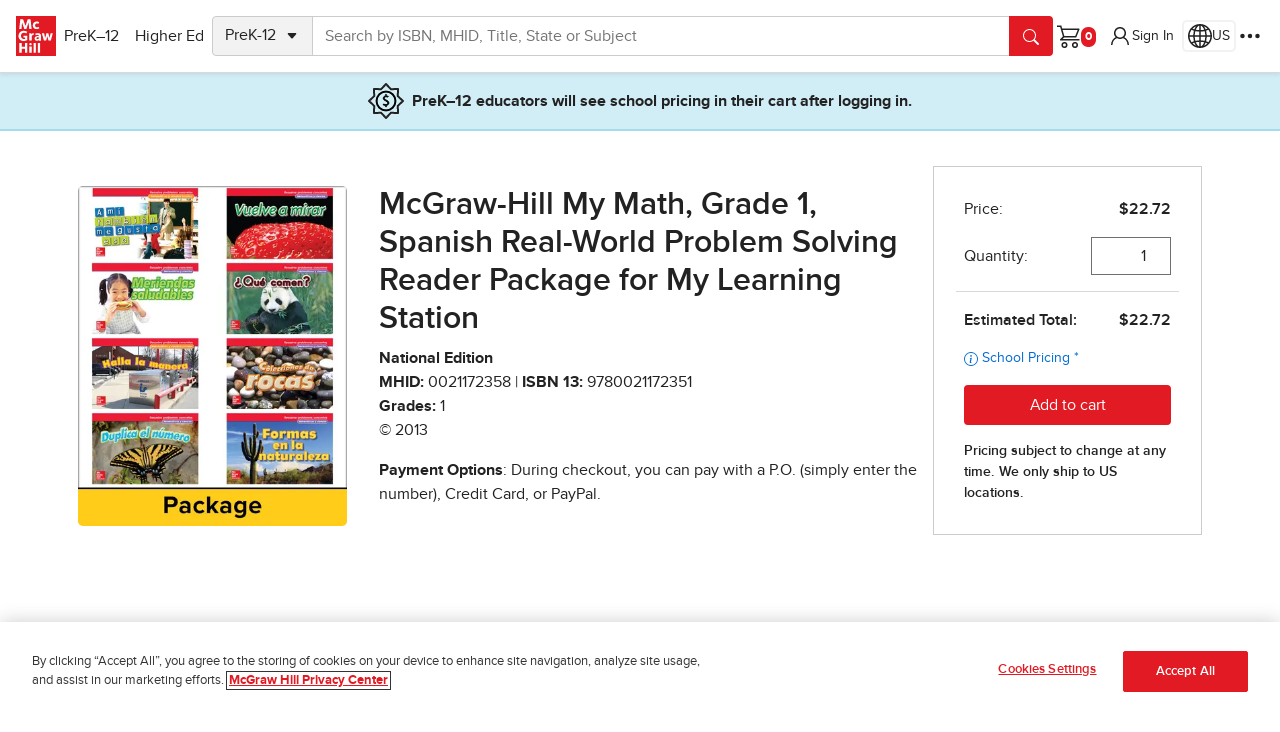

--- FILE ---
content_type: text/html
request_url: https://www.mheducation.com/prek-12/product/mcgraw-hill-my-math-grade-1-spanish-real-world-problem-solving-reader-package-my-learning-station-education/0021172358.html
body_size: 44990
content:



  <!DOCTYPE html>
  <html lang="en">
    <head prefix="og:http://ogp.me/ns# book:http://ogp.me/ns/book#">
    <meta charset="UTF-8"/>
    
    <meta name="template" content="empty-product-template-k12-canary"/>
    <meta name="viewport" content="width=device-width, initial-scale=1"/>
    <meta name="nonStickyHeader" content="false"/>
    <link rel="preconnect" href="https://assets.adobedtm.com" crossorigin/>
    <link rel="preconnect" href="https://info.mheducation.com" crossorigin/>
    <link rel="preconnect" href="https://www.googletagmanager.com" crossorigin/>
    <link rel="preconnect" href="https://cdn.cookielaw.org" crossorigin/>
    
    
        <link rel="preload" href="/uxt/static/external/fonts/PROXIMANOVA-REGULAR.woff2" as="font" type="font/woff2" crossorigin/>
        <link rel="preload" href="/uxt/static/external/fonts/PROXIMANOVA-BOLD.woff2" as="font" type="font/woff2" crossorigin/>
    
    
    

    



<script>
    window.dataLayer = window.dataLayer || [];
    window.adobeDataLayer = window.adobeDataLayer || [];
    window.dataLayer.push({"event":"base-page-details","page":{"metatype":"newplatform"},"businessUnit":"prek-12"});
    window.adobeDataLayer.push({"event":"base-page-details","page":{"metatype":"newplatform"},"businessUnit":"prek-12"});
    window.adobeDataLayer[0].page = {"globalnavexperiment": 'A', ...adobeDataLayer[0].page}
</script>


    
<script src="/etc.clientlibs/core/wcm/components/commons/datalayer/v1/clientlibs/core.wcm.components.commons.datalayer.v1.min.904d3c2f1e821ab45124d66de422b409.js"></script>







    
<script src="/etc.clientlibs/studysolutions/clientlibs/clientlib-analytics.min.46c7516b139bb73a0aaec92a4760eb79.js"></script>








	
	<title>McGraw-Hill My Math, Grade 1, Spanish Real-World Problem Solving Reader Package for My Learning Station</title>
	<link rel="canonical" href="https://www.mheducation.com/prek-12/product/mcgraw-hill-my-math-grade-1-spanish-real-world-problem-solving-reader-package-my-learning-station-education/0021172358.html"/>
	
	<meta name="description" content="Get the 0th Edition of McGraw-Hill My Math, Grade 1, Spanish Real-World Problem Solving Reader Package for My Learning Station by McGraw Education Textbook, eBook, and other options. ISBN 9780021172351. Copyright 2013"/>
	<meta property="og:title" content="McGraw-Hill My Math, Grade 1, Spanish Real-World Problem Solving Reader Package for My Learning Station"/>
	<meta property="og:url" content="https://www.mheducation.com/prek-12/product/mcgraw-hill-my-math-grade-1-spanish-real-world-problem-solving-reader-package-my-learning-station-education/0021172358.html"/>
	<meta property="og:type" content="book"/>
	<meta property="og:image" content="https://www.mheducation.com/cover-images/Webp_400-wide/0021172358.webp"/>
	<meta property="og:image:alt" content="McGraw-Hill My Math, Grade 1, Spanish Real-World Problem Solving Reader Package for My Learning Station"/>
	
	<meta property="og:description" content="Get the 0th Edition of McGraw-Hill My Math, Grade 1, Spanish Real-World Problem Solving Reader Package for My Learning Station by McGraw Education Textbook, eBook, and other options. ISBN 9780021172351. Copyright 2013"/>
	<meta property="book:isbn" content="9780021172351"/>
	<meta property="book:release_date" content="2011-09-16"/>
	<meta name="mhe_locale" content="en_us"/>
	<meta name="google" value="notranslate"/>
	<meta property="fb:app_id" content="664542700310619"/>
	<meta name="format-detection" content="telephone=yes"/>
	<meta http-equiv="cleartype" content="on"/>
	<meta http-equiv="Content-Type" content="text/html; charset=utf-8"/>
	<meta http-equiv="X-UA-Compatible" content="IE=edge,chrome=1"/>
	<meta name="title" content="McGraw-Hill My Math, Grade 1, Spanish Real-World Problem Solving Reader Package for My Learning Station Real-World Problem Solving Readers offer students opportunities to discover fun, new ways to apply problem-solving strategies that help reinforce skills from the My Math Student Edition. This package includes 7 Spanish Leveled Readers which also immerse students in content-area instruction in science or social studies. "/>

	

	<link rel="preload" as="image" href="https://www.mheducation.com/cover-images/Webp_400-wide/0021172358.webp" imagesrcset="https://www.mheducation.com/cover-images/Webp_400-wide/0021172358.webp 400w, https://www.mheducation.com/cover-images/Webp_300-wide/0021172358.webp 300w, https://www.mheducation.com/cover-images/Webp_200-wide/0021172358.webp 200w" imagesizes="((max-width: 1200px) and (min-width: 767px)) 300px, ((max-width: 768px) and (min-width: 0px)) 200px, 400px"/>







    
    



    
    
	<script type="application/ld+json">
	[{"@context":"https://schema.org","@type":"Product","image":"https://www.mheducation.com/cover-images/Webp_400-wide/0021172358.webp","name":"McGraw-Hill My Math, Grade 1, Spanish Real-World Problem Solving Reader Package for My Learning Station, 0th Edition, 2013, By McGraw Education","gtin13":"9780021172351","productID":"9780021172351","sku":"9780021172351","url":"https://www.mheducation.com/highered/product/9780021172351.html","hasMerchantReturnPolicy":{"@type":"MerchantReturnPolicy","url":"https://www.mheducation.com/return-policy.html"},"productionDate":"2011-09-16","description":"Get the 0th Edition of McGraw-Hill My Math, Grade 1, Spanish Real-World Problem Solving Reader Package for My Learning Station by McGraw Education Textbook, eBook, and other options. ISBN 9780021172351. Copyright 2013","itemCondition":"NewCondition","brand":{"@type":"Brand","logo":"https://www.mheducation.com/etc/designs/unitas/components/content/globalheader/css/MGH_Logo_RGB.svg","name":"McGraw Hill","image":"https://www.mheducation.com/etc/designs/unitas/components/content/globalheader/css/MGH_Logo_RGB.svg","url":"https://www.mheducation.com"},"offers":{"@type":"Offer","availability":"https://schema.org/InStock","price":"22.72","priceCurrency":"USD","acceptedPaymentMethod":[{"@type":"PaymentMethod","@id":"http://purl.org/goodrelations/v1#PaymentMethodCreditCard"},{"@type":"PaymentMethod","@id":"http://purl.org/goodrelations/v1#PayPal"}]}},{"@context":"https://schema.org","@type":"Book","isbn":"9780021172351","url":"https://www.mheducation.com/highered/product/9780021172351.html","name":"McGraw-Hill My Math, Grade 1, Spanish Real-World Problem Solving Reader Package for My Learning Station","author":[{"@type":"Person","name":"McGraw Education"}],"bookEdition":0,"description":"Get the 0th Edition of McGraw-Hill My Math, Grade 1, Spanish Real-World Problem Solving Reader Package for My Learning Station by McGraw Education Textbook, eBook, and other options. ISBN 9780021172351. Copyright 2013","datePublished":"2011-09-16","copyrightYear":"2013","image":"https://www.mheducation.com/cover-images/Webp_400-wide/0021172358.webp","publisher":{"@type":"Organization","logo":"https://www.mheducation.com/etc/designs/unitas/components/content/globalheader/css/MGH_Logo_RGB.svg","name":"McGraw Hill","image":"https://www.mheducation.com/etc/designs/unitas/components/content/globalheader/css/MGH_Logo_RGB.svg","url":"https://www.mheducation.com"}}]
	</script>


<script>
	var analyticsData = {
        dataLayer: {"event":"product-page-details","product":{"isbn":"0021172358","isbn13":"9780021172351","title":"McGraw-Hill My Math, Grade 1, Spanish Real-World Problem Solving Reader Package for My Learning Station","businessUnit":"SEG_PROGRAM","copyrightYear":"2013","edition":"1","nextEdition":"","gradeLevel":"1","requestedIsbn":"0021172358","specificMarket":"National","formattedPublicationDate":"2011-09-16","publicationDate":1316131200000,"isK12Pdp":true,"isK12StorefrontPdp":false,"isHePdp":false,"pdpType":"Standard","programSourceId":"S9780021172351","purchaseOptions":[{"isbn":"0021172358","isbn13":"9780021172351","copyrightYear":"2013"}],"contributors":["McGraw Education"]},"page":{"canonicalUrl":"https://www.mheducation.com/prek-12/product/mcgraw-hill-my-math-grade-1-spanish-real-world-problem-solving-reader-package-my-learning-station-education/0021172358.html","title":"McGraw-Hill My Math, Grade 1, Spanish Real-World Problem Solving Reader Package for My Learning Station","header":"","footer":"/mhecomm/us/en/site/footer/footer-prek-12","template":"/conf/mhecomm/settings/wcm/templates/empty-product-template-k12-canary","type":"mhecomm/components/productdisplay"}},
        pageType: "HE_PDP",
    }
    document.dispatchEvent(new CustomEvent("product-page-load", { detail: analyticsData }));
</script>





    
    


<link rel="icon" type="image/vnd.microsoft.icon" href="https://www.mheducation.com/etc/designs/unitas/favicon.ico"/>
<link rel="shortcut icon" type="image/vnd.microsoft.icon" href="https://www.mheducation.com/etc/designs/unitas/favicon.ico"/>

<script>
    window.Mhecomm_Use_Magento = true;
    window.Mhecomm_Theme = 'https:\/\/www.mheducation.com\/uxt\/themes\/latest\/mhcorp.css';
    window.Mhecomm_Editor = false;
    window.mhPageCategory = ''
</script>
<link rel="stylesheet" href="https://www.mheducation.com/uxt/themes/latest/mhcorp.css"/>







<script> (function (w, d, s, l, i) {
        w[l] = w[l] || [];
        w[l].push({
            'gtm.start': new Date().getTime(),
            event: 'gtm.js'
        });
        var f = d.getElementsByTagName(s)[0],
            j = d.createElement(s),
            dl = l != 'dataLayer' ? '&l=' + l : '';
        j.async = true;
        j.src = 'https://www.googletagmanager.com/gtm.js?id=' + i + dl;
        f.parentNode.insertBefore(j, f);
    })(window, document, 'script', 'dataLayer', 'GTM-K9GF7GM');
</script>


<script async src="https://www.googletagmanager.com/gtag/js?id=AW-950445459"></script>
<script>
    window.dataLayer = window.dataLayer || [];
    function gtag() {
        dataLayer.push(arguments);
    }
    gtag('js', new Date());
    gtag('config', 'AW-950445459');
</script>


<script>
    (function(i,s,o,g,r,a,m){i['GoogleAnalyticsObject']=r;i[r]=i[r]||function(){
    (i[r].q=i[r].q||[]).push(arguments)},i[r].l=1*new Date();a=s.createElement(o),
    m=s.getElementsByTagName(o)[0];a.async=1;a.src=g;m.parentNode.insertBefore(a,m)
    })(window,document,'script','https://www.google-analytics.com/analytics.js','ga');

    ga('create', 'UA-50151613-1', 'mheducation.com');
    ga('require', 'displayfeatures');
    ga('send', 'pageview');
</script>


<script type="text/javascript" src="https://www.mheducation.com/analytics/launch/892eef3a6362/43c7e90a793a/launch-5ee3b9e84e58.min.js"></script>







    
    
    

    

    
    
    
<link rel="stylesheet" href="/etc.clientlibs/studysolutions/clientlibs/clientlib-pdp.min.0f402685b670d5f92a707bfde070325a.css" type="text/css">



    

    
    
</head>
    <body class="mhecomm-product-display " id="productdisplay-59a78aa8a7" data-cmp-data-layer-enabled>
      <script>
        window.adobeDataLayer = window.adobeDataLayer || [];
        adobeDataLayer.push({
          page: JSON.parse("{\x22productdisplay\u002D59a78aa8a7\x22:{\x22@type\x22:\x22mhecomm\/components\/productdisplay\x22,\x22repo:modifyDate\x22:\x222025\u002D04\u002D10T12:20:36Z\x22,\x22dc:title\x22:\x22prek\u002D12 pdp (dev page)\x22,\x22xdm:template\x22:\x22\/conf\/mhecomm\/settings\/wcm\/templates\/empty\u002Dproduct\u002Dtemplate\u002Dk12\u002Dcanary\x22,\x22xdm:language\x22:\x22en\x22,\x22xdm:tags\x22:[],\x22repo:path\x22:\x22\/content\/mheducation\/us\/en\/prek\u002D12\/product\/prek12\u002Dpdp.html\x22}}"),
          event: "cmp:show",
          eventInfo: {
            path: 'page.productdisplay\u002D59a78aa8a7',
          },
        });
      </script>
      
      
        




        



        

<div class="skip-to-main m-3 visually-hidden-focusable">
        <a href="#jumptomain" class="link-primary-underline">Skip to main content</a>
</div>



<div class="uxt-mhcorp ss-container">
     
     

     <div class="ss-container uxt-mhcorp">

<style></style>





     <div class="cmp-container    " id="mh-container-2026182392">
         <div class="parsys">




    
    
    <div class="experiencefragment"><!-- SDI include (path: /conf/mhecomm/settings/wcm/templates/empty-product-template-k12-canary/structure/_jcr_content/root/parsys/experiencefragment.isbn-0021172358.html.xf.html, resourceType: studysolutions/components/experiencefragment) -->



    



     <div>

<style></style>





     <div class="cmp-container    " id="mh-container-1971343586">
         <div class="globalnav">




<!-- Checkout Global Nav Template -->


<!-- Main Global Nav Template (default) -->

    
    <div class="d-none">
        <svg xmlns="http://www.w3.org/2000/svg" width="16" height="16" fill="currentColor" class="bi bi-chevron-right mh-icon" viewBox="0 0 16 16">
            <symbol id="global-nav-icon-chevron-right">
                <path fill-rule="evenodd" d="M4.646 1.646a.5.5 0 0 1 .708 0l6 6a.5.5 0 0 1 0 .708l-6 6a.5.5 0 0 1-.708-.708L10.293 8 4.646 2.354a.5.5 0 0 1 0-.708z"/>
            </symbol>
        </svg>
    </div>

<header id="global-nav" data-layer-comp="GlobalNav" class="z-index-header d-flex align-items-center gap-3 gap-md-5 gap-lg-4 gap-xl-5 p-2 p-sm-3 shadow-sm">
    <div class=" d-flex align-items-center gap-3 me-auto">
        <a tabindex="0" class="mhe-logo mh-emit" href="/" data-layer-comp="button" data-layer-label="Global Navigation:Logo" data-layer-subarea="globalnav">
            <img alt="McGraw Hill Logo" aria-label="McGraw Hill Logo, links to the McGraw Hill website homepage." src="https://www.mheducation.com/uxt/static/external/assets/mgh-logo.svg"/>
        </a>
        <button class="btn navbar-toggle border-0 d-lg-none mh-emit" aria-label="Learning Levels Navigation" aria-role="button" data-bs-toggle="offcanvas" data-bs-target="#main-nav" aria-controls="main-nav" id="main-menu-offcanvas-button" data-layer-parent="global-nav" data-layer-comp="button" data-layer-label="Main Menu Panel Open" data-layer-subarea="globalnav">
            <uxt-icon icon="list"></uxt-icon>
        </button>
        <div id="main-nav" class="shadow me-auto offcanvas offcanvas-start p-3 p-lg-0" data-bs-scroll="false" data-bs-backdrop="true" tabindex="-1" aria-labelledby="mainNavPanelLabel">
            <div class="d-flex d-lg-none offcanvas-header p-0 pb-4">
                <h2 class="offcanvas-title" id="mainNavPanelLabel">Learning Levels</h2>
                <button class="btn menu-close-btn offcanvas-close-btn mh-emit" aria-label="Close menu panel." data-bs-dismiss="offcanvas" title="Close" id="main-menu-offcanvas-close-button" data-layer-label="Close Main Menu Panel" data-layer-comp="button" data-layer-subarea="globalnav">
                    <uxt-icon icon="x-lg"></uxt-icon>
                </button>
            </div>
            <ul class="nav list-group gap-0 gap-lg-3 list-group-flush p-1 p-lg-0 flex-column flex-lg-row" id="main-menu" aria-label="Learning Levels">
                <li class="list-group-item d-flex align-items-center py-1 px-0">
                    
                    



    

<button id="prek-12-btn" type="button" class="btn mh-emit" data-layer-comp="button" data-layer-subarea="globalnav" data-layer-parent="main-menu" data-bs-target="#prek-12" aria-controls="prek-12" aria-haspopup="dialog">
        PreK–12
        <svg class="d-lg-none" width="16px" height="16px">
            <use xlink:href="#global-nav-icon-chevron-right"/>
        </svg>
</button>




    <div id="prek-12" class="level2Menu offcanvas offcanvas-start d-flex flex-column p-3" aria-labelledby="prek-12PanelLabel" aria-modal="true" role="dialog">
        <div class="offcanvas-header p-0 pb-2">
            <h2 class="offcanvas-title" id="prek-12PanelLabel">PreK–12</h2>  
            <button class="btn menu-close-btn offcanvas-close-btn mh-emit" aria-label="Close" data-bs-dismiss="offcanvas" title="Close" label="Close" id="prek-12-close-button" data-layer-parent="prek-12" data-layer-comp="button" data-layer-subarea="globalnav">
            <uxt-icon icon="x-lg"></uxt-icon></button>
        </div>
        <button class="menu-back-btn m-0 mb-2 d-lg-none mh-emit" data-current-menu="prek-12" id="prek-12-back-button" data-layer-parent="prek-12" data-layer-comp="button" data-layer-subarea="globalnav">Back</button>
    
        <ul class="mb-4 overflow-scroll list-group list-group-flush flex-grow-1">
            <li class="list-group-item px-1 py-2 align-items-center gap-2 d-flex">
                <a class="mh-emit cmp-navigation__item-link " data-layer-subarea="globalnav" data-layer-parent="prek-12" data-layer-comp="navigationlink" href="https://www.mheducation.com/prek-12.html">
                    PreK–12 Home Page
                    
                </a>
            </li>

            
            
            
            <li class="list-group-item px-1 py-2 align-items-center gap-2 d-flex">
                
                
                    <button class="mh-emit p-2" id="prek-12-subject-submenu-btn" aria-label="Browse by Subject" type="button" aria-haspopup="true" aria-expanded="false" aria-controls="prek-12-subject" data-layer-label="Browse by Subject" data-layer-subarea="globalnav" data-layer-parent="prek-12" data-layer-comp="button">
                        <span>Browse by Subject</span>
                            <svg width="16px" height="16px">
                                <use xlink:href="#global-nav-icon-chevron-right"/>
                            </svg>
                    </button>

                    
   
    <div id="prek-12-subject" class="level3Menu d-none p-3">
    <div class="offcanvas-header p-0 pb-1">
        <h2 class="offcanvas-title fw-bold h3" id="PanelLabel">Browse by Subject</h2>
        <button class="btn menu-close-btn offcanvas-close-btn mh-emit" aria-label="Close" data-bs-dismiss="offcanvas" title="Close" label="Close" id="prek-12-subject-close-button" data-layer-parent="prek-12-subject" data-layer-comp="button" data-layer-subarea="globalnav">
            <uxt-icon icon="x-lg"></uxt-icon>
        </button>
    </div>
    <button class="menu-back-btn m-0 mb-2 mh-emit" data-current-menu="prek-12-subject" data-parent-menu-id="prek-12" id="prek-12-subject-back-button" data-layer-parent="prek-12-subject" data-layer-comp="button" data-layer-subarea="globalnav">Back</button>

    
    <ul role="menu" class="pt-0 gap-0 list-group list-group-flush">
        <li role="none" class="list-group-item px-1 py-2">
            <a id="prek-12-subject-language-arts" role="menuitem" class="mh-emit" data-layer-subarea="globalnav" data-layer-parent="prek-12-subject" data-layer-comp="navigationlink" href="https://www.mheducation.com/prek-12/subject/language-arts.html">
                Language Arts
                
            </a>
        </li>
    
        <li role="none" class="list-group-item px-1 py-2">
            <a id="prek-12-subject-math" role="menuitem" class="mh-emit" data-layer-subarea="globalnav" data-layer-parent="prek-12-subject" data-layer-comp="navigationlink" href="https://www.mheducation.com/prek-12/subject/math.html">
                Math
                
            </a>
        </li>
    
        <li role="none" class="list-group-item px-1 py-2">
            <a id="prek-12-subject-science" role="menuitem" class="mh-emit" data-layer-subarea="globalnav" data-layer-parent="prek-12-subject" data-layer-comp="navigationlink" href="https://www.mheducation.com/prek-12/subject/science.html">
                Science
                
            </a>
        </li>
    
        <li role="none" class="list-group-item px-1 py-2">
            <a id="prek-12-subject-health" role="menuitem" class="mh-emit" data-layer-subarea="globalnav" data-layer-parent="prek-12-subject" data-layer-comp="navigationlink" href="https://www.mheducation.com/prek-12/subject/health.html">
                Health
                
            </a>
        </li>
    
        <li role="none" class="list-group-item px-1 py-2">
            <a id="prek-12-subject-social-studies" role="menuitem" class="mh-emit" data-layer-subarea="globalnav" data-layer-parent="prek-12-subject" data-layer-comp="navigationlink" href="https://www.mheducation.com/prek-12/subject/social-studies.html">
                Social Studies
                
            </a>
        </li>
    
        <li role="none" class="list-group-item px-1 py-2">
            <a id="prek-12-subject-intervention" role="menuitem" class="mh-emit" data-layer-subarea="globalnav" data-layer-parent="prek-12-subject" data-layer-comp="navigationlink" href="https://www.mheducation.com/prek-12/subject/intervention.html">
                Intervention
                
            </a>
        </li>
    
        <li role="none" class="list-group-item px-1 py-2">
            <a id="prek-12-subject-supplemental" role="menuitem" class="mh-emit" data-layer-subarea="globalnav" data-layer-parent="prek-12-subject" data-layer-comp="navigationlink" href="https://www.mheducation.com/prek-12/subject/supplemental.html">
                Supplemental
                
            </a>
        </li>
    
        <li role="none" class="list-group-item px-1 py-2">
            <a id="prek-12-subject-world-languages" role="menuitem" class="mh-emit" data-layer-subarea="globalnav" data-layer-parent="prek-12-subject" data-layer-comp="navigationlink" href="https://www.mheducation.com/prek-12/subject/world-languages.html">
                World Languages
                
            </a>
        </li>
    
        <li role="none" class="list-group-item px-1 py-2">
            <a id="prek-12-subject-ap-honors-electives" role="menuitem" class="mh-emit" data-layer-subarea="globalnav" data-layer-parent="prek-12-subject" data-layer-comp="navigationlink" href="https://www.mheducation.com/prek-12/subject/ap-honors-electives.html">
                Advanced Placement &amp; Electives
                
            </a>
        </li>
    
        <li role="none" class="list-group-item px-1 py-2">
            <a id="prek-12-subject-cte" role="menuitem" class="mh-emit" data-layer-subarea="globalnav" data-layer-parent="prek-12-subject" data-layer-comp="navigationlink" href="https://www.mheducation.com/prek-12/subject/cte.html">
                CTE
                
            </a>
        </li>
    
        <li role="none" class="list-group-item px-1 py-2">
            <a id="prek-12-subject-computing" role="menuitem" class="mh-emit" data-layer-subarea="globalnav" data-layer-parent="prek-12-subject" data-layer-comp="navigationlink" href="https://www.mheducation.com/prek-12/subject/computing.html">
                Computing
                
            </a>
        </li>
    </ul>
    </div>


                
            </li>
            
            
            
            <li class="list-group-item px-1 py-2 align-items-center gap-2 d-flex">
                
                
                    <button class="mh-emit p-2" id="prek-12-purchase-submenu-btn" aria-label="Purchase" type="button" aria-haspopup="true" aria-expanded="false" aria-controls="prek-12-purchase" data-layer-label="Purchase" data-layer-subarea="globalnav" data-layer-parent="prek-12" data-layer-comp="button">
                        <span>Purchase</span>
                            <svg width="16px" height="16px">
                                <use xlink:href="#global-nav-icon-chevron-right"/>
                            </svg>
                    </button>

                    
   
    <div id="prek-12-purchase" class="level3Menu d-none p-3">
    <div class="offcanvas-header p-0 pb-1">
        <h2 class="offcanvas-title fw-bold h3" id="PanelLabel">Purchase</h2>
        <button class="btn menu-close-btn offcanvas-close-btn mh-emit" aria-label="Close" data-bs-dismiss="offcanvas" title="Close" label="Close" id="prek-12-purchase-close-button" data-layer-parent="prek-12-purchase" data-layer-comp="button" data-layer-subarea="globalnav">
            <uxt-icon icon="x-lg"></uxt-icon>
        </button>
    </div>
    <button class="menu-back-btn m-0 mb-2 mh-emit" data-current-menu="prek-12-purchase" data-parent-menu-id="prek-12" id="prek-12-purchase-back-button" data-layer-parent="prek-12-purchase" data-layer-comp="button" data-layer-subarea="globalnav">Back</button>

    
    <ul role="menu" class="pt-0 gap-0 list-group list-group-flush">
        <li role="none" class="list-group-item px-1 py-2">
            <a id="prek-12-purchase-contact-rep" role="menuitem" class="mh-emit" data-layer-subarea="globalnav" data-layer-parent="prek-12-purchase" data-layer-comp="navigationlink" href="https://www.mheducation.com/prek-12/purchase/contact-rep.html">
                Contact a Rep
                
            </a>
        </li>
    
        <li role="none" class="list-group-item px-1 py-2">
            <a id="prek-12-purchase-request-quote" role="menuitem" class="mh-emit" data-layer-subarea="globalnav" data-layer-parent="prek-12-purchase" data-layer-comp="navigationlink" href="https://www.mheducation.com/prek-12/purchase/request-quote.html">
                Request a Quote
                
            </a>
        </li>
    
        <li role="none" class="list-group-item px-1 py-2">
            <a id="prek-12-purchase-create-easy-order" role="menuitem" class="mh-emit" data-layer-subarea="globalnav" data-layer-parent="prek-12-purchase" data-layer-comp="navigationlink" href="https://www.mheducation.com/prek-12/purchase/create-easy-order.html">
                Create® EasyOrder
                
            </a>
        </li>
    
        <li role="none" class="list-group-item px-1 py-2">
            <a id="prek-12-purchase-shop-products" role="menuitem" class="mh-emit" data-layer-subarea="globalnav" data-layer-parent="prek-12-purchase" data-layer-comp="navigationlink" href="https://www.mheducation.com/prek-12/purchase/shop-products.html">
                Search by ISBN or Browse Programs for School and Home
                
            </a>
        </li>
    
        <li role="none" class="list-group-item px-1 py-2">
            <a id="prek-12-purchase-quick-order" role="menuitem" class="mh-emit" data-layer-subarea="globalnav" data-layer-parent="prek-12-purchase" data-layer-comp="navigationlink" href="https://www.mheducation.com/prek-12/purchase/quick-order.html">
                Quick Order
                
            </a>
        </li>
    </ul>
    </div>


                
            </li>
            
            
            
            <li class="list-group-item px-1 py-2 align-items-center gap-2 d-flex">
                
                
                    <button class="mh-emit p-2" id="prek-12-resources-submenu-btn" aria-label="Discover Resources for your Classroom &amp; School" type="button" aria-haspopup="true" aria-expanded="false" aria-controls="prek-12-resources" data-layer-label="Discover Resources for your Classroom &amp; School" data-layer-subarea="globalnav" data-layer-parent="prek-12" data-layer-comp="button">
                        <span>Discover Resources for your Classroom &amp; School</span>
                            <svg width="16px" height="16px">
                                <use xlink:href="#global-nav-icon-chevron-right"/>
                            </svg>
                    </button>

                    
   
    <div id="prek-12-resources" class="level3Menu d-none p-3">
    <div class="offcanvas-header p-0 pb-1">
        <h2 class="offcanvas-title fw-bold h3" id="PanelLabel">Discover Resources for your Classroom &amp; School</h2>
        <button class="btn menu-close-btn offcanvas-close-btn mh-emit" aria-label="Close" data-bs-dismiss="offcanvas" title="Close" label="Close" id="prek-12-resources-close-button" data-layer-parent="prek-12-resources" data-layer-comp="button" data-layer-subarea="globalnav">
            <uxt-icon icon="x-lg"></uxt-icon>
        </button>
    </div>
    <button class="menu-back-btn m-0 mb-2 mh-emit" data-current-menu="prek-12-resources" data-parent-menu-id="prek-12" id="prek-12-resources-back-button" data-layer-parent="prek-12-resources" data-layer-comp="button" data-layer-subarea="globalnav">Back</button>

    
    <ul role="menu" class="pt-0 gap-0 list-group list-group-flush">
        <li role="none" class="list-group-item px-1 py-2">
            <a id="prek-12-resources-product-trainings" role="menuitem" class="mh-emit" data-layer-subarea="globalnav" data-layer-parent="prek-12-resources" data-layer-comp="navigationlink" href="https://www.mheducation.com/prek-12/resources/product-trainings.html">
                Product Trainings
                
            </a>
        </li>
    
        <li role="none" class="list-group-item px-1 py-2">
            <a id="prek-12-resources-k12-mobile-app" role="menuitem" class="mh-emit" data-layer-subarea="globalnav" data-layer-parent="prek-12-resources" data-layer-comp="navigationlink" href="https://www.mheducation.com/prek-12/resources/k12-mobile-app.html">
                K–12 Mobile App
                
            </a>
        </li>
    
        <li role="none" class="list-group-item px-1 py-2">
            <a id="prek-12-resources-integration-services" role="menuitem" class="mh-emit" data-layer-subarea="globalnav" data-layer-parent="prek-12-resources" data-layer-comp="navigationlink" href="https://www.mheducation.com/prek-12/resources/integration-services.html">
                Integration Services
                
            </a>
        </li>
    
        <li role="none" class="list-group-item px-1 py-2">
            <a id="prek-12-resources-free-resources" role="menuitem" class="mh-emit" data-layer-subarea="globalnav" data-layer-parent="prek-12-resources" data-layer-comp="navigationlink" href="https://www.mheducation.com/prek-12/resources/free-resources.html">
                Free Educational Activities
                
            </a>
        </li>
    
        <li role="none" class="list-group-item px-1 py-2">
            <a id="prek-12-resources-science-of-literacy" role="menuitem" class="mh-emit" data-layer-subarea="globalnav" data-layer-parent="prek-12-resources" data-layer-comp="navigationlink" href="https://www.mheducation.com/prek-12/resources/science-of-literacy.html">
                Science of Literacy
                
            </a>
        </li>
    
        <li role="none" class="list-group-item px-1 py-2">
            <a id="prek-12-resources-kahoot" role="menuitem" class="mh-emit" data-layer-subarea="globalnav" data-layer-parent="prek-12-resources" data-layer-comp="navigationlink" href="https://www.mheducation.com/prek-12/resources/kahoot.html">
                McGraw Hill + Kahoot
                
            </a>
        </li>
    
        <li role="none" class="list-group-item px-1 py-2">
            <a id="prek-12-resources-small-schools" role="menuitem" class="mh-emit" data-layer-subarea="globalnav" data-layer-parent="prek-12-resources" data-layer-comp="navigationlink" href="https://www.mheducation.com/prek-12/resources/small-schools.html">
                Small Schools
                
            </a>
        </li>
    
        <li role="none" class="list-group-item px-1 py-2">
            <a id="prek-12-resources-research" role="menuitem" class="mh-emit" data-layer-subarea="globalnav" data-layer-parent="prek-12-resources" data-layer-comp="navigationlink" href="https://www.mheducation.com/prek-12/resources/research.html">
                Research
                
            </a>
        </li>
    
        <li role="none" class="list-group-item px-1 py-2">
            <a id="prek-12-resources-personalization-insights" role="menuitem" class="mh-emit" data-layer-subarea="globalnav" data-layer-parent="prek-12-resources" data-layer-comp="navigationlink" href="https://www.mheducation.com/prek-12/resources/personalization-insights.html">
                Personalized Learning
                
            </a>
        </li>
    
        <li role="none" class="list-group-item px-1 py-2">
            <a id="prek-12-resources-mcgrawhill-ar" role="menuitem" class="mh-emit" data-layer-subarea="globalnav" data-layer-parent="prek-12-resources" data-layer-comp="navigationlink" href="https://www.mheducation.com/prek-12/resources/mcgrawhill-ar.html">
                McGraw Hill AR
                
            </a>
        </li>
    </ul>
    </div>


                
            </li>
            
            
            
            <li class="list-group-item px-1 py-2 align-items-center gap-2 d-flex">
                
                
                    <button class="mh-emit p-2" id="prek-12-principles-submenu-btn" aria-label="Discover Our Principles" type="button" aria-haspopup="true" aria-expanded="false" aria-controls="prek-12-principles" data-layer-label="Discover Our Principles" data-layer-subarea="globalnav" data-layer-parent="prek-12" data-layer-comp="button">
                        <span>Discover Our Principles</span>
                            <svg width="16px" height="16px">
                                <use xlink:href="#global-nav-icon-chevron-right"/>
                            </svg>
                    </button>

                    
   
    <div id="prek-12-principles" class="level3Menu d-none p-3">
    <div class="offcanvas-header p-0 pb-1">
        <h2 class="offcanvas-title fw-bold h3" id="PanelLabel">Discover Our Principles</h2>
        <button class="btn menu-close-btn offcanvas-close-btn mh-emit" aria-label="Close" data-bs-dismiss="offcanvas" title="Close" label="Close" id="prek-12-principles-close-button" data-layer-parent="prek-12-principles" data-layer-comp="button" data-layer-subarea="globalnav">
            <uxt-icon icon="x-lg"></uxt-icon>
        </button>
    </div>
    <button class="menu-back-btn m-0 mb-2 mh-emit" data-current-menu="prek-12-principles" data-parent-menu-id="prek-12" id="prek-12-principles-back-button" data-layer-parent="prek-12-principles" data-layer-comp="button" data-layer-subarea="globalnav">Back</button>

    
    <ul role="menu" class="pt-0 gap-0 list-group list-group-flush">
        <li role="none" class="list-group-item px-1 py-2">
            <a id="prek-12-principles-what-we-stand-for" role="menuitem" class="mh-emit" data-layer-subarea="globalnav" data-layer-parent="prek-12-principles" data-layer-comp="navigationlink" href="https://www.mheducation.com/prek-12/principles/what-we-stand-for.html">
                What We Stand For
                
            </a>
        </li>
    
        <li role="none" class="list-group-item px-1 py-2">
            <a id="prek-12-principles-art-of-teaching" role="menuitem" class="mh-emit" data-layer-subarea="globalnav" data-layer-parent="prek-12-principles" data-layer-comp="navigationlink" href="https://www.mheducation.com/prek-12/principles/art-of-teaching.html">
                Art of Teaching
                
            </a>
        </li>
    
        <li role="none" class="list-group-item px-1 py-2">
            <a id="prek-12-principles-equity-in-action" role="menuitem" class="mh-emit" data-layer-subarea="globalnav" data-layer-parent="prek-12-principles" data-layer-comp="navigationlink" href="https://www.mheducation.com/prek-12/principles/equity-in-action.html">
                Equity in Action
                
            </a>
        </li>
    </ul>
    </div>


                
            </li>
            
            
            
            <li class="list-group-item px-1 py-2 align-items-center gap-2 d-flex">
                
                
                    <button class="mh-emit p-2" id="prek-12-connect-submenu-btn" aria-label="Connect" type="button" aria-haspopup="true" aria-expanded="false" aria-controls="prek-12-connect" data-layer-label="Connect" data-layer-subarea="globalnav" data-layer-parent="prek-12" data-layer-comp="button">
                        <span>Connect</span>
                            <svg width="16px" height="16px">
                                <use xlink:href="#global-nav-icon-chevron-right"/>
                            </svg>
                    </button>

                    
   
    <div id="prek-12-connect" class="level3Menu d-none p-3">
    <div class="offcanvas-header p-0 pb-1">
        <h2 class="offcanvas-title fw-bold h3" id="PanelLabel">Connect</h2>
        <button class="btn menu-close-btn offcanvas-close-btn mh-emit" aria-label="Close" data-bs-dismiss="offcanvas" title="Close" label="Close" id="prek-12-connect-close-button" data-layer-parent="prek-12-connect" data-layer-comp="button" data-layer-subarea="globalnav">
            <uxt-icon icon="x-lg"></uxt-icon>
        </button>
    </div>
    <button class="menu-back-btn m-0 mb-2 mh-emit" data-current-menu="prek-12-connect" data-parent-menu-id="prek-12" id="prek-12-connect-back-button" data-layer-parent="prek-12-connect" data-layer-comp="button" data-layer-subarea="globalnav">Back</button>

    
    <ul role="menu" class="pt-0 gap-0 list-group list-group-flush">
        <li role="none" class="list-group-item px-1 py-2">
            <a id="prek-12-connect-educator-communities" role="menuitem" class="mh-emit" data-layer-subarea="globalnav" data-layer-parent="prek-12-connect" data-layer-comp="navigationlink" href="https://www.mheducation.com/prek-12/connect/educator-communities.html">
                Educator Communities
                
            </a>
        </li>
    
        <li role="none" class="list-group-item px-1 py-2">
            <a id="prek-12-connect-blog" role="menuitem" class="mh-emit" data-layer-subarea="globalnav" data-layer-parent="prek-12-connect" data-layer-comp="navigationlink" href="https://www.mheducation.com/prek-12/connect/blog.html">
                Inspired Ideas (blog)
                
            </a>
        </li>
    </ul>
    </div>


                
            </li>
            
        </ul>
        
    

    <div class="d-flex flex-column gap-2">
        
        
        
        
     
      <a class="d-flex gap-2 justify-content-center btn menu-cta-btn btn-primary mh-emit" data-layer-parent="prek-12" data-layer-comp="CTA" data-layer-subarea="globalnav" data-layer-id="mh-ecomm-call-to-action-25601989" target="_self" href="https://www.mheducation.com/prek-12/contact/contact-rep?cid=web%7cmhse%7cK12_-_MK_-_Multi-Prod_-_ONGOING_-_1359_-_UNITAS_Contact_a_Rep%7cMHEducation%7cContact_a_Rep%7c7011A000001Hiht&utm_Lead_Source=Website%20-%20Microsite&utm_Lead_Source_Most_Recent=Website%20-%20Microsite&utm_Lead_Source_Detail=MHEducation%20-%20Customer%20Care%20Center%20Contact%20a%20Rep%20Request&utm_Lead_Source_Detail_Most_Recent=MHEducation%20-%20Customer%20Care%20Center%20Contact%20a%20Rep%20Request&utm_Asset_Type=Contact%20Sales&utm_Asset_Name=Sales%20Contact&utm_SEG_Product_Interest=&utm_Secondary_Product_Interest=&utm_SFDC_Campaign_ID=7011A000001Hiht&utm_SFDC_Campaign_ID_Most_Recent=7011A000001Hiht&UTM_Portfolio=K12&UTM_LinkType=PRIMCTASSoCR&UTM_CTAType=K12-ContactRequest&UTM_Funnel=K12-BOFU&">
      
      Contact a Rep
      
      
    </a>
    
        
        
        
     
      <a class="d-flex gap-2 justify-content-center btn menu-cta-btn btn-outline-primary mh-emit" data-layer-parent="prek-12" data-layer-comp="CTA" data-layer-subarea="globalnav" data-layer-id="mh-ecomm-call-to-action-25601989" target="_self" href="https://www.mheducation.com/prek-12/contact">
      
      Get Support
      
      
    </a>
    
    </div>

    </div>

    

                </li>
            
                <li class="list-group-item d-flex align-items-center py-1 px-0">
                    
                    



    

<button id="he-btn" type="button" class="btn mh-emit" data-layer-comp="button" data-layer-subarea="globalnav" data-layer-parent="main-menu" data-bs-target="#he" aria-controls="he" aria-haspopup="dialog">
        Higher Ed
        <svg class="d-lg-none" width="16px" height="16px">
            <use xlink:href="#global-nav-icon-chevron-right"/>
        </svg>
</button>




    <div id="he" class="level2Menu offcanvas offcanvas-start d-flex flex-column p-3" aria-labelledby="hePanelLabel" aria-modal="true" role="dialog">
        <div class="offcanvas-header p-0 pb-2">
            <h2 class="offcanvas-title" id="hePanelLabel">Higher Ed</h2>  
            <button class="btn menu-close-btn offcanvas-close-btn mh-emit" aria-label="Close" data-bs-dismiss="offcanvas" title="Close" label="Close" id="he-close-button" data-layer-parent="he" data-layer-comp="button" data-layer-subarea="globalnav">
            <uxt-icon icon="x-lg"></uxt-icon></button>
        </div>
        <button class="menu-back-btn m-0 mb-2 d-lg-none mh-emit" data-current-menu="he" id="he-back-button" data-layer-parent="he" data-layer-comp="button" data-layer-subarea="globalnav">Back</button>
    
        <ul class="mb-4 overflow-scroll list-group list-group-flush flex-grow-1">
            <li class="list-group-item px-1 py-2 align-items-center gap-2 d-flex">
                <a class="mh-emit cmp-navigation__item-link " data-layer-subarea="globalnav" data-layer-parent="he" data-layer-comp="navigationlink" href="https://www.mheducation.com/highered.html">
                    Higher Ed Home Page
                    
                </a>
            </li>

            
            
            
            <li class="list-group-item px-1 py-2 align-items-center gap-2 d-flex">
                
                    <a id="he-discipline-btn" class="mh-emit" data-layer-subarea="globalnav" data-layer-parent="he" data-layer-comp="navigationlink" href="https://www.mheducation.com/highered/discipline.html">
                        Browse by Discipline
                        
                    </a>
                    
                    <button class="open-submenu mh-emit" id="he-discipline-submenu-btn" aria-label="Browse by Discipline" type="button" aria-haspopup="true" aria-expanded="false" aria-controls="he-discipline" data-layer-label="Browse by Discipline" data-layer-subarea="globalnav" data-layer-parent="he" data-layer-comp="button">
                        <svg width="16px" height="16px">
                            <use xlink:href="#global-nav-icon-chevron-right"/>
                        </svg>
                    </button>

                    
   
    <div id="he-discipline" class="level3Menu d-none p-3">
    <div class="offcanvas-header p-0 pb-1">
        <h2 class="offcanvas-title fw-bold h3" id="PanelLabel">Browse by Discipline</h2>
        <button class="btn menu-close-btn offcanvas-close-btn mh-emit" aria-label="Close" data-bs-dismiss="offcanvas" title="Close" label="Close" id="he-discipline-close-button" data-layer-parent="he-discipline" data-layer-comp="button" data-layer-subarea="globalnav">
            <uxt-icon icon="x-lg"></uxt-icon>
        </button>
    </div>
    <button class="menu-back-btn m-0 mb-2 mh-emit" data-current-menu="he-discipline" data-parent-menu-id="he" id="he-discipline-back-button" data-layer-parent="he-discipline" data-layer-comp="button" data-layer-subarea="globalnav">Back</button>

    <div class="menu-filter d-flex flex-column gap-2 pt-3 pb-2">
        <div class="d-flex align-items-center">
            <input type="text" class="form-control rounded-3 fs-small" name="searchtext" aria-label="Search" placeholder="Type to narrow results"/>
            <button class="btn d-none end-0 position-absolute btn-icon mh-emit" aria-label="Clear filter" id="he-discipline-clear-filter-button" data-layer-label="Clear filter" data-layer-subarea="globalnav" data-layer-parent="he-discipline" data-layer-comp="menufilter">
                <uxt-icon icon="x-lg"></uxt-icon>
            </button>
        </div>
        <span aria-live="polite" role="status" class="number-of-results">Showing 52 results</span>
    </div>
    <ul role="menu" class="pt-0 gap-0 list-group list-group-flush">
        <li role="none" class="list-group-item px-1 py-2">
            <a id="he-discipline-accounting" role="menuitem" class="mh-emit" data-layer-subarea="globalnav" data-layer-parent="he-discipline" data-layer-comp="navigationlink" href="https://www.mheducation.com/highered/discipline/accounting.html">
                Accounting
                
            </a>
        </li>
    
        <li role="none" class="list-group-item px-1 py-2">
            <a id="he-discipline-agriculture-forestry" role="menuitem" class="mh-emit" data-layer-subarea="globalnav" data-layer-parent="he-discipline" data-layer-comp="navigationlink" href="https://www.mheducation.com/highered/discipline/agriculture-forestry.html">
                Agriculture &amp; Forestry
                
            </a>
        </li>
    
        <li role="none" class="list-group-item px-1 py-2">
            <a id="he-discipline-political-science-american-government" role="menuitem" class="mh-emit" data-layer-subarea="globalnav" data-layer-parent="he-discipline" data-layer-comp="navigationlink" href="https://www.mheducation.com/highered/discipline/political-science-american-government.html">
                American Government
                
            </a>
        </li>
    
        <li role="none" class="list-group-item px-1 py-2">
            <a id="he-discipline-anatomy-physiology" role="menuitem" class="mh-emit" data-layer-subarea="globalnav" data-layer-parent="he-discipline" data-layer-comp="navigationlink" href="https://www.mheducation.com/highered/discipline/anatomy-physiology.html">
                Anatomy &amp; Physiology
                
            </a>
        </li>
    
        <li role="none" class="list-group-item px-1 py-2">
            <a id="he-discipline-anthropology" role="menuitem" class="mh-emit" data-layer-subarea="globalnav" data-layer-parent="he-discipline" data-layer-comp="navigationlink" href="https://www.mheducation.com/highered/discipline/anthropology.html">
                Anthropology
                
            </a>
        </li>
    
        <li role="none" class="list-group-item px-1 py-2">
            <a id="he-discipline-art" role="menuitem" class="mh-emit" data-layer-subarea="globalnav" data-layer-parent="he-discipline" data-layer-comp="navigationlink" href="https://www.mheducation.com/highered/discipline/art.html">
                Art
                
            </a>
        </li>
    
        <li role="none" class="list-group-item px-1 py-2">
            <a id="he-discipline-astronomy" role="menuitem" class="mh-emit" data-layer-subarea="globalnav" data-layer-parent="he-discipline" data-layer-comp="navigationlink" href="https://www.mheducation.com/highered/discipline/astronomy.html">
                Astronomy &amp; Physical Science
                
            </a>
        </li>
    
        <li role="none" class="list-group-item px-1 py-2">
            <a id="he-discipline-biology-majors" role="menuitem" class="mh-emit" data-layer-subarea="globalnav" data-layer-parent="he-discipline" data-layer-comp="navigationlink" href="https://www.mheducation.com/highered/discipline/biology-majors.html">
                Biology - Majors
                
            </a>
        </li>
    
        <li role="none" class="list-group-item px-1 py-2">
            <a id="he-discipline-biology-nonmajors" role="menuitem" class="mh-emit" data-layer-subarea="globalnav" data-layer-parent="he-discipline" data-layer-comp="navigationlink" href="https://www.mheducation.com/highered/discipline/biology-nonmajors.html">
                Biology - Non-Majors
                
            </a>
        </li>
    
        <li role="none" class="list-group-item px-1 py-2">
            <a id="he-discipline-business-communication" role="menuitem" class="mh-emit" data-layer-subarea="globalnav" data-layer-parent="he-discipline" data-layer-comp="navigationlink" href="https://www.mheducation.com/highered/discipline/business-communication.html">
                Business Communication
                
            </a>
        </li>
    
        <li role="none" class="list-group-item px-1 py-2">
            <a id="he-discipline-business-law" role="menuitem" class="mh-emit" data-layer-subarea="globalnav" data-layer-parent="he-discipline" data-layer-comp="navigationlink" href="https://www.mheducation.com/highered/discipline/business-law.html">
                Business Law
                
            </a>
        </li>
    
        <li role="none" class="list-group-item px-1 py-2">
            <a id="he-discipline-business-math" role="menuitem" class="mh-emit" data-layer-subarea="globalnav" data-layer-parent="he-discipline" data-layer-comp="navigationlink" href="https://www.mheducation.com/highered/discipline/business-math.html">
                Business Mathematics
                
            </a>
        </li>
    
        <li role="none" class="list-group-item px-1 py-2">
            <a id="he-discipline-business-statistics-analytics" role="menuitem" class="mh-emit" data-layer-subarea="globalnav" data-layer-parent="he-discipline" data-layer-comp="navigationlink" href="https://www.mheducation.com/highered/discipline/business-statistics-analytics.html">
                Business Statistics &amp; Analytics
                
            </a>
        </li>
    
        <li role="none" class="list-group-item px-1 py-2">
            <a id="he-discipline-career-development" role="menuitem" class="mh-emit" data-layer-subarea="globalnav" data-layer-parent="he-discipline" data-layer-comp="navigationlink" href="https://www.mheducation.com/highered/discipline/career-development.html">
                Career Development
                
            </a>
        </li>
    
        <li role="none" class="list-group-item px-1 py-2">
            <a id="he-discipline-cell-molecular-biology-genetics" role="menuitem" class="mh-emit" data-layer-subarea="globalnav" data-layer-parent="he-discipline" data-layer-comp="navigationlink" href="https://www.mheducation.com/highered/discipline/cell-molecular-biology-genetics.html">
                Cell/Molecular Biology &amp; Genetics
                
            </a>
        </li>
    
        <li role="none" class="list-group-item px-1 py-2">
            <a id="he-discipline-chemistry" role="menuitem" class="mh-emit" data-layer-subarea="globalnav" data-layer-parent="he-discipline" data-layer-comp="navigationlink" href="https://www.mheducation.com/highered/discipline/chemistry.html">
                Chemistry
                
            </a>
        </li>
    
        <li role="none" class="list-group-item px-1 py-2">
            <a id="he-discipline-communication" role="menuitem" class="mh-emit" data-layer-subarea="globalnav" data-layer-parent="he-discipline" data-layer-comp="navigationlink" href="https://www.mheducation.com/highered/discipline/communication.html">
                Communication
                
            </a>
        </li>
    
        <li role="none" class="list-group-item px-1 py-2">
            <a id="he-discipline-english-first-year-composition" role="menuitem" class="mh-emit" data-layer-subarea="globalnav" data-layer-parent="he-discipline" data-layer-comp="navigationlink" href="https://www.mheducation.com/highered/discipline/english-first-year-composition.html">
                Composition
                
            </a>
        </li>
    
        <li role="none" class="list-group-item px-1 py-2">
            <a id="he-discipline-computer-information-technology" role="menuitem" class="mh-emit" data-layer-subarea="globalnav" data-layer-parent="he-discipline" data-layer-comp="navigationlink" href="https://www.mheducation.com/highered/discipline/computer-information-technology.html">
                Computer &amp; Information Technology
                
            </a>
        </li>
    
        <li role="none" class="list-group-item px-1 py-2">
            <a id="he-discipline-criminal-justice" role="menuitem" class="mh-emit" data-layer-subarea="globalnav" data-layer-parent="he-discipline" data-layer-comp="navigationlink" href="https://www.mheducation.com/highered/discipline/criminal-justice.html">
                Criminal Justice
                
            </a>
        </li>
    
        <li role="none" class="list-group-item px-1 py-2">
            <a id="he-discipline-decision-sciences-operations-mgmt" role="menuitem" class="mh-emit" data-layer-subarea="globalnav" data-layer-parent="he-discipline" data-layer-comp="navigationlink" href="https://www.mheducation.com/highered/discipline/decision-sciences-operations-mgmt.html">
                Decision Sciences &amp; Operations Management
                
            </a>
        </li>
    
        <li role="none" class="list-group-item px-1 py-2">
            <a id="he-discipline-english-developmental" role="menuitem" class="mh-emit" data-layer-subarea="globalnav" data-layer-parent="he-discipline" data-layer-comp="navigationlink" href="https://www.mheducation.com/highered/discipline/english-developmental.html">
                Developmental English
                
            </a>
        </li>
    
        <li role="none" class="list-group-item px-1 py-2">
            <a id="he-discipline-earth-environmental-science" role="menuitem" class="mh-emit" data-layer-subarea="globalnav" data-layer-parent="he-discipline" data-layer-comp="navigationlink" href="https://www.mheducation.com/highered/discipline/earth-environmental-science.html">
                Earth &amp; Environmental Science
                
            </a>
        </li>
    
        <li role="none" class="list-group-item px-1 py-2">
            <a id="he-discipline-ecology" role="menuitem" class="mh-emit" data-layer-subarea="globalnav" data-layer-parent="he-discipline" data-layer-comp="navigationlink" href="https://www.mheducation.com/highered/discipline/ecology.html">
                Ecology
                
            </a>
        </li>
    
        <li role="none" class="list-group-item px-1 py-2">
            <a id="he-discipline-economics" role="menuitem" class="mh-emit" data-layer-subarea="globalnav" data-layer-parent="he-discipline" data-layer-comp="navigationlink" href="https://www.mheducation.com/highered/discipline/economics.html">
                Economics
                
            </a>
        </li>
    
        <li role="none" class="list-group-item px-1 py-2">
            <a id="he-discipline-education" role="menuitem" class="mh-emit" data-layer-subarea="globalnav" data-layer-parent="he-discipline" data-layer-comp="navigationlink" href="https://www.mheducation.com/highered/discipline/education.html">
                Education
                
            </a>
        </li>
    
        <li role="none" class="list-group-item px-1 py-2">
            <a id="he-discipline-engineering-computer-science" role="menuitem" class="mh-emit" data-layer-subarea="globalnav" data-layer-parent="he-discipline" data-layer-comp="navigationlink" href="https://www.mheducation.com/highered/discipline/engineering-computer-science.html">
                Engineering/Computer Science
                
            </a>
        </li>
    
        <li role="none" class="list-group-item px-1 py-2">
            <a id="he-discipline-engineering-technologies-trades" role="menuitem" class="mh-emit" data-layer-subarea="globalnav" data-layer-parent="he-discipline" data-layer-comp="navigationlink" href="https://www.mheducation.com/highered/discipline/engineering-technologies-trades.html">
                Engineering Technologies - Tech &amp; Trade
                
            </a>
        </li>
    
        <li role="none" class="list-group-item px-1 py-2">
            <a id="he-discipline-film" role="menuitem" class="mh-emit" data-layer-subarea="globalnav" data-layer-parent="he-discipline" data-layer-comp="navigationlink" href="https://www.mheducation.com/highered/discipline/film.html">
                Film
                
            </a>
        </li>
    
        <li role="none" class="list-group-item px-1 py-2">
            <a id="he-discipline-finance" role="menuitem" class="mh-emit" data-layer-subarea="globalnav" data-layer-parent="he-discipline" data-layer-comp="navigationlink" href="https://www.mheducation.com/highered/discipline/finance.html">
                Finance
                
            </a>
        </li>
    
        <li role="none" class="list-group-item px-1 py-2">
            <a id="he-discipline-health-human-performance" role="menuitem" class="mh-emit" data-layer-subarea="globalnav" data-layer-parent="he-discipline" data-layer-comp="navigationlink" href="https://www.mheducation.com/highered/discipline/health-human-performance.html">
                Health &amp; Human Performance
                
            </a>
        </li>
    
        <li role="none" class="list-group-item px-1 py-2">
            <a id="he-discipline-health-professions" role="menuitem" class="mh-emit" data-layer-subarea="globalnav" data-layer-parent="he-discipline" data-layer-comp="navigationlink" href="https://www.mheducation.com/highered/discipline/health-professions.html">
                Health Professions
                
            </a>
        </li>
    
        <li role="none" class="list-group-item px-1 py-2">
            <a id="he-discipline-humanities" role="menuitem" class="mh-emit" data-layer-subarea="globalnav" data-layer-parent="he-discipline" data-layer-comp="navigationlink" href="https://www.mheducation.com/highered/discipline/humanities.html">
                Humanities
                
            </a>
        </li>
    
        <li role="none" class="list-group-item px-1 py-2">
            <a id="he-discipline-history" role="menuitem" class="mh-emit" data-layer-subarea="globalnav" data-layer-parent="he-discipline" data-layer-comp="navigationlink" href="https://www.mheducation.com/highered/discipline/history.html">
                History
                
            </a>
        </li>
    
        <li role="none" class="list-group-item px-1 py-2">
            <a id="he-discipline-insurance-real-estate" role="menuitem" class="mh-emit" data-layer-subarea="globalnav" data-layer-parent="he-discipline" data-layer-comp="navigationlink" href="https://www.mheducation.com/highered/discipline/insurance-real-estate.html">
                Insurance &amp; Real Estate
                
            </a>
        </li>
    
        <li role="none" class="list-group-item px-1 py-2">
            <a id="he-discipline-introduction-business" role="menuitem" class="mh-emit" data-layer-subarea="globalnav" data-layer-parent="he-discipline" data-layer-comp="navigationlink" href="https://www.mheducation.com/highered/discipline/introduction-business.html">
                Introduction to Business
                
            </a>
        </li>
    
        <li role="none" class="list-group-item px-1 py-2">
            <a id="he-discipline-keyboarding-office-technology" role="menuitem" class="mh-emit" data-layer-subarea="globalnav" data-layer-parent="he-discipline" data-layer-comp="navigationlink" href="https://www.mheducation.com/highered/discipline/keyboarding-office-technology.html">
                Keyboarding
                
            </a>
        </li>
    
        <li role="none" class="list-group-item px-1 py-2">
            <a id="he-discipline-management-organization" role="menuitem" class="mh-emit" data-layer-subarea="globalnav" data-layer-parent="he-discipline" data-layer-comp="navigationlink" href="https://www.mheducation.com/highered/discipline/management-organization.html">
                Management
                
            </a>
        </li>
    
        <li role="none" class="list-group-item px-1 py-2">
            <a id="he-discipline-management-information-systems" role="menuitem" class="mh-emit" data-layer-subarea="globalnav" data-layer-parent="he-discipline" data-layer-comp="navigationlink" href="https://www.mheducation.com/highered/discipline/management-information-systems.html">
                Management Information Systems
                
            </a>
        </li>
    
        <li role="none" class="list-group-item px-1 py-2">
            <a id="he-discipline-aleks-mathematics" role="menuitem" class="mh-emit" data-layer-subarea="globalnav" data-layer-parent="he-discipline" data-layer-comp="navigationlink" href="https://www.mheducation.com/highered/discipline/aleks-mathematics.html">
                Mathematics
                
            </a>
        </li>
    
        <li role="none" class="list-group-item px-1 py-2">
            <a id="he-discipline-marketing" role="menuitem" class="mh-emit" data-layer-subarea="globalnav" data-layer-parent="he-discipline" data-layer-comp="navigationlink" href="https://www.mheducation.com/highered/discipline/marketing.html">
                Marketing
                
            </a>
        </li>
    
        <li role="none" class="list-group-item px-1 py-2">
            <a id="he-discipline-microbiology" role="menuitem" class="mh-emit" data-layer-subarea="globalnav" data-layer-parent="he-discipline" data-layer-comp="navigationlink" href="https://www.mheducation.com/highered/discipline/microbiology.html">
                Microbiology
                
            </a>
        </li>
    
        <li role="none" class="list-group-item px-1 py-2">
            <a id="he-discipline-music" role="menuitem" class="mh-emit" data-layer-subarea="globalnav" data-layer-parent="he-discipline" data-layer-comp="navigationlink" href="https://www.mheducation.com/highered/discipline/music.html">
                Music
                
            </a>
        </li>
    
        <li role="none" class="list-group-item px-1 py-2">
            <a id="he-discipline-nutrition" role="menuitem" class="mh-emit" data-layer-subarea="globalnav" data-layer-parent="he-discipline" data-layer-comp="navigationlink" href="https://www.mheducation.com/highered/discipline/nutrition.html">
                Nutrition
                
            </a>
        </li>
    
        <li role="none" class="list-group-item px-1 py-2">
            <a id="he-discipline-plants-animals" role="menuitem" class="mh-emit" data-layer-subarea="globalnav" data-layer-parent="he-discipline" data-layer-comp="navigationlink" href="https://www.mheducation.com/highered/discipline/plants-animals.html">
                Plants &amp; Animals
                
            </a>
        </li>
    
        <li role="none" class="list-group-item px-1 py-2">
            <a id="he-discipline-philosophy-religion" role="menuitem" class="mh-emit" data-layer-subarea="globalnav" data-layer-parent="he-discipline" data-layer-comp="navigationlink" href="https://www.mheducation.com/highered/discipline/philosophy-religion.html">
                Philosophy &amp; Religion
                
            </a>
        </li>
    
        <li role="none" class="list-group-item px-1 py-2">
            <a id="he-discipline-physics" role="menuitem" class="mh-emit" data-layer-subarea="globalnav" data-layer-parent="he-discipline" data-layer-comp="navigationlink" href="https://www.mheducation.com/highered/discipline/physics.html">
                Physics
                
            </a>
        </li>
    
        <li role="none" class="list-group-item px-1 py-2">
            <a id="he-discipline-psychology" role="menuitem" class="mh-emit" data-layer-subarea="globalnav" data-layer-parent="he-discipline" data-layer-comp="navigationlink" href="https://www.mheducation.com/highered/discipline/psychology.html">
                Psychology
                
            </a>
        </li>
    
        <li role="none" class="list-group-item px-1 py-2">
            <a id="he-discipline-student-success" role="menuitem" class="mh-emit" data-layer-subarea="globalnav" data-layer-parent="he-discipline" data-layer-comp="navigationlink" href="https://www.mheducation.com/highered/discipline/student-success.html">
                Student Success
                
            </a>
        </li>
    
        <li role="none" class="list-group-item px-1 py-2">
            <a id="he-discipline-sociology" role="menuitem" class="mh-emit" data-layer-subarea="globalnav" data-layer-parent="he-discipline" data-layer-comp="navigationlink" href="https://www.mheducation.com/highered/discipline/sociology.html">
                Sociology
                
            </a>
        </li>
    
        <li role="none" class="list-group-item px-1 py-2">
            <a id="he-discipline-theater" role="menuitem" class="mh-emit" data-layer-subarea="globalnav" data-layer-parent="he-discipline" data-layer-comp="navigationlink" href="https://www.mheducation.com/highered/discipline/theater.html">
                Theater
                
            </a>
        </li>
    
        <li role="none" class="list-group-item px-1 py-2">
            <a id="he-discipline-world-languages" role="menuitem" class="mh-emit" data-layer-subarea="globalnav" data-layer-parent="he-discipline" data-layer-comp="navigationlink" href="https://www.mheducation.com/highered/discipline/world-languages.html">
                World Languages
                
            </a>
        </li>
    </ul>
    </div>


                    
                
                
            </li>
            
            
            
            <li class="list-group-item px-1 py-2 align-items-center gap-2 d-flex">
                
                
                    <button class="mh-emit p-2" id="he-digital-products-submenu-btn" aria-label="Digital Products" type="button" aria-haspopup="true" aria-expanded="false" aria-controls="he-digital-products" data-layer-label="Digital Products" data-layer-subarea="globalnav" data-layer-parent="he" data-layer-comp="button">
                        <span>Digital Products</span>
                            <svg width="16px" height="16px">
                                <use xlink:href="#global-nav-icon-chevron-right"/>
                            </svg>
                    </button>

                    
   
    <div id="he-digital-products" class="level3Menu d-none p-3">
    <div class="offcanvas-header p-0 pb-1">
        <h2 class="offcanvas-title fw-bold h3" id="PanelLabel">Digital Products</h2>
        <button class="btn menu-close-btn offcanvas-close-btn mh-emit" aria-label="Close" data-bs-dismiss="offcanvas" title="Close" label="Close" id="he-digital-products-close-button" data-layer-parent="he-digital-products" data-layer-comp="button" data-layer-subarea="globalnav">
            <uxt-icon icon="x-lg"></uxt-icon>
        </button>
    </div>
    <button class="menu-back-btn m-0 mb-2 mh-emit" data-current-menu="he-digital-products" data-parent-menu-id="he" id="he-digital-products-back-button" data-layer-parent="he-digital-products" data-layer-comp="button" data-layer-subarea="globalnav">Back</button>

    
    <ul role="menu" class="pt-0 gap-0 list-group list-group-flush">
        <li role="none" class="list-group-item px-1 py-2">
            <a id="he-digital-products-connect" role="menuitem" class="mh-emit" data-layer-subarea="globalnav" data-layer-parent="he-digital-products" data-layer-comp="navigationlink" href="https://www.mheducation.com/highered/digital-products/connect.html">
                Connect®
                
            </a>
        </li>
    
        <li role="none" class="list-group-item px-1 py-2">
            <a id="he-digital-products-go" role="menuitem" class="mh-emit" data-layer-subarea="globalnav" data-layer-parent="he-digital-products" data-layer-comp="navigationlink" href="https://www.mheducation.com/highered/digital-products/go.html">
                McGraw Hill GO
                
            </a>
        </li>
    
        <li role="none" class="list-group-item px-1 py-2">
            <a id="he-digital-products-aleks" role="menuitem" class="mh-emit" data-layer-subarea="globalnav" data-layer-parent="he-digital-products" data-layer-comp="navigationlink" href="https://www.mheducation.com/highered/digital-products/aleks.html">
                ALEKS®
                
            </a>
        </li>
    
        <li role="none" class="list-group-item px-1 py-2">
            <a id="he-digital-products-aleksppl" role="menuitem" class="mh-emit" data-layer-subarea="globalnav" data-layer-parent="he-digital-products" data-layer-comp="navigationlink" href="https://www.mheducation.com/highered/digital-products/aleksppl.html">
                ALEKS® Placement, Preparation, and Learning
                
            </a>
        </li>
    
        <li role="none" class="list-group-item px-1 py-2">
            <a id="he-digital-products-simnet" role="menuitem" class="mh-emit" data-layer-subarea="globalnav" data-layer-parent="he-digital-products" data-layer-comp="navigationlink" href="https://www.mheducation.com/highered/digital-products/simnet.html">
                SIMnet
                
            </a>
        </li>
    
        <li role="none" class="list-group-item px-1 py-2">
            <a id="he-digital-products-mhebook" role="menuitem" class="mh-emit" data-layer-subarea="globalnav" data-layer-parent="he-digital-products" data-layer-comp="navigationlink" href="https://www.mheducation.com/highered/digital-products/mhebook.html">
                McGraw Hill eBook &amp; ReadAnywhere App
                
            </a>
        </li>
    
        <li role="none" class="list-group-item px-1 py-2">
            <a id="he-digital-products-sharpen" role="menuitem" class="mh-emit" data-layer-subarea="globalnav" data-layer-parent="he-digital-products" data-layer-comp="navigationlink" href="https://www.mheducation.com/highered/digital-products/sharpen.html">
                Sharpen: Study App
                
            </a>
        </li>
    
        <li role="none" class="list-group-item px-1 py-2">
            <a id="he-digital-products-virtual-labs" role="menuitem" class="mh-emit" data-layer-subarea="globalnav" data-layer-parent="he-digital-products" data-layer-comp="navigationlink" href="https://www.mheducation.com/highered/digital-products/virtual-labs.html">
                Virtual Labs
                
            </a>
        </li>
    
        <li role="none" class="list-group-item px-1 py-2">
            <a id="he-digital-products-ai" role="menuitem" class="mh-emit" data-layer-subarea="globalnav" data-layer-parent="he-digital-products" data-layer-comp="navigationlink" href="https://www.mheducation.com/highered/digital-products/ai.html">
                AI Reader
                
            </a>
        </li>
    
        <li role="none" class="list-group-item px-1 py-2">
            <a id="he-digital-products-compass" role="menuitem" class="mh-emit" data-layer-subarea="globalnav" data-layer-parent="he-digital-products" data-layer-comp="navigationlink" href="https://www.mheducation.com/highered/digital-products/compass.html">
                MH Medical
                
            </a>
        </li>
    </ul>
    </div>


                
            </li>
            
            
            
            <li class="list-group-item px-1 py-2 align-items-center gap-2 d-flex">
                
                
                    <button class="mh-emit p-2" id="he-services-submenu-btn" aria-label="Services" type="button" aria-haspopup="true" aria-expanded="false" aria-controls="he-services" data-layer-label="Services" data-layer-subarea="globalnav" data-layer-parent="he" data-layer-comp="button">
                        <span>Services</span>
                            <svg width="16px" height="16px">
                                <use xlink:href="#global-nav-icon-chevron-right"/>
                            </svg>
                    </button>

                    
   
    <div id="he-services" class="level3Menu d-none p-3">
    <div class="offcanvas-header p-0 pb-1">
        <h2 class="offcanvas-title fw-bold h3" id="PanelLabel">Services</h2>
        <button class="btn menu-close-btn offcanvas-close-btn mh-emit" aria-label="Close" data-bs-dismiss="offcanvas" title="Close" label="Close" id="he-services-close-button" data-layer-parent="he-services" data-layer-comp="button" data-layer-subarea="globalnav">
            <uxt-icon icon="x-lg"></uxt-icon>
        </button>
    </div>
    <button class="menu-back-btn m-0 mb-2 mh-emit" data-current-menu="he-services" data-parent-menu-id="he" id="he-services-back-button" data-layer-parent="he-services" data-layer-comp="button" data-layer-subarea="globalnav">Back</button>

    
    <ul role="menu" class="pt-0 gap-0 list-group list-group-flush">
        <li role="none" class="list-group-item px-1 py-2">
            <a id="he-services-affordable-access" role="menuitem" class="mh-emit" data-layer-subarea="globalnav" data-layer-parent="he-services" data-layer-comp="navigationlink" href="https://www.mheducation.com/highered/services/affordable-access.html">
                Affordable Access
                
            </a>
        </li>
    
        <li role="none" class="list-group-item px-1 py-2">
            <a id="he-services-learning-management-system-integration" role="menuitem" class="mh-emit" data-layer-subarea="globalnav" data-layer-parent="he-services" data-layer-comp="navigationlink" href="https://www.mheducation.com/highered/services/learning-management-system-integration.html">
                Learning Management System Integration
                
            </a>
        </li>
    
        <li role="none" class="list-group-item px-1 py-2">
            <a id="he-services-create" role="menuitem" class="mh-emit" data-layer-subarea="globalnav" data-layer-parent="he-services" data-layer-comp="navigationlink" href="https://www.mheducation.com/highered/services/create.html">
                Content Collections powered by Create®
                
            </a>
        </li>
    
        <li role="none" class="list-group-item px-1 py-2">
            <a id="he-services-custom-courseware-solutions" role="menuitem" class="mh-emit" data-layer-subarea="globalnav" data-layer-parent="he-services" data-layer-comp="navigationlink" href="https://www.mheducation.com/highered/services/custom-courseware-solutions.html">
                Custom Courseware Solutions
                
            </a>
        </li>
    
        <li role="none" class="list-group-item px-1 py-2">
            <a id="he-services-education-for-all" role="menuitem" class="mh-emit" data-layer-subarea="globalnav" data-layer-parent="he-services" data-layer-comp="navigationlink" href="https://www.mheducation.com/highered/services/education-for-all.html">
                Education for All
                
            </a>
        </li>
    
        <li role="none" class="list-group-item px-1 py-2">
            <a id="he-services-business-program" role="menuitem" class="mh-emit" data-layer-subarea="globalnav" data-layer-parent="he-services" data-layer-comp="navigationlink" href="https://www.mheducation.com/highered/services/business-program.html">
                Business Program
                
            </a>
        </li>
    
        <li role="none" class="list-group-item px-1 py-2">
            <a id="he-services-professional-services" role="menuitem" class="mh-emit" data-layer-subarea="globalnav" data-layer-parent="he-services" data-layer-comp="navigationlink" href="https://www.mheducation.com/highered/services/professional-services.html">
                Professional Services
                
            </a>
        </li>
    
        <li role="none" class="list-group-item px-1 py-2">
            <a id="he-services-remote-proctoring" role="menuitem" class="mh-emit" data-layer-subarea="globalnav" data-layer-parent="he-services" data-layer-comp="navigationlink" href="https://www.mheducation.com/highered/services/remote-proctoring.html">
                Remote Proctoring
                
            </a>
        </li>
    
        <li role="none" class="list-group-item px-1 py-2">
            <a id="he-services-administrators" role="menuitem" class="mh-emit" data-layer-subarea="globalnav" data-layer-parent="he-services" data-layer-comp="navigationlink" href="https://www.mheducation.com/highered/services/administrators.html">
                Institutional Solutions
                
            </a>
        </li>
    
        <li role="none" class="list-group-item px-1 py-2">
            <a id="he-services-evergreen" role="menuitem" class="mh-emit" data-layer-subarea="globalnav" data-layer-parent="he-services" data-layer-comp="navigationlink" href="https://www.mheducation.com/highered/services/evergreen.html">
                Evergreen
                
            </a>
        </li>
    </ul>
    </div>


                
            </li>
            
            
            
            <li class="list-group-item px-1 py-2 align-items-center gap-2 d-flex">
                
                    <a id="he-campuswide-solutions-btn" class="mh-emit" data-layer-subarea="globalnav" data-layer-parent="he" data-layer-comp="navigationlink" href="https://www.mheducation.com/highered/campuswide-solutions.html">
                        Campuswide Solutions
                        
                    </a>
                    
                    <button class="open-submenu mh-emit" id="he-campuswide-solutions-submenu-btn" aria-label="Campuswide Solutions" type="button" aria-haspopup="true" aria-expanded="false" aria-controls="he-campuswide-solutions" data-layer-label="Campuswide Solutions" data-layer-subarea="globalnav" data-layer-parent="he" data-layer-comp="button">
                        <svg width="16px" height="16px">
                            <use xlink:href="#global-nav-icon-chevron-right"/>
                        </svg>
                    </button>

                    
   
    <div id="he-campuswide-solutions" class="level3Menu d-none p-3">
    <div class="offcanvas-header p-0 pb-1">
        <h2 class="offcanvas-title fw-bold h3" id="PanelLabel">Campuswide Solutions</h2>
        <button class="btn menu-close-btn offcanvas-close-btn mh-emit" aria-label="Close" data-bs-dismiss="offcanvas" title="Close" label="Close" id="he-campuswide-solutions-close-button" data-layer-parent="he-campuswide-solutions" data-layer-comp="button" data-layer-subarea="globalnav">
            <uxt-icon icon="x-lg"></uxt-icon>
        </button>
    </div>
    <button class="menu-back-btn m-0 mb-2 mh-emit" data-current-menu="he-campuswide-solutions" data-parent-menu-id="he" id="he-campuswide-solutions-back-button" data-layer-parent="he-campuswide-solutions" data-layer-comp="button" data-layer-subarea="globalnav">Back</button>

    
    <ul role="menu" class="pt-0 gap-0 list-group list-group-flush">
        <li role="none" class="list-group-item px-1 py-2">
            <a id="he-campuswide-solutions-dual-enrollment-solutions" role="menuitem" class="mh-emit" data-layer-subarea="globalnav" data-layer-parent="he-campuswide-solutions" data-layer-comp="navigationlink" href="https://www.mheducation.com/highered/campuswide-solutions/dual-enrollment-solutions.html">
                Dual Enrollment Solutions
                
            </a>
        </li>
    
        <li role="none" class="list-group-item px-1 py-2">
            <a id="he-campuswide-solutions-sharpen-advantage" role="menuitem" class="mh-emit" data-layer-subarea="globalnav" data-layer-parent="he-campuswide-solutions" data-layer-comp="navigationlink" href="https://www.mheducation.com/highered/campuswide-solutions/sharpen-advantage.html">
                Sharpen Advantage
                
            </a>
        </li>
    </ul>
    </div>


                    
                
                
            </li>
            
            
            
            <li class="list-group-item px-1 py-2 align-items-center gap-2 d-flex">
                
                    <a id="he-blog-btn" class="mh-emit" data-layer-subarea="globalnav" data-layer-parent="he" data-layer-comp="navigationlink" href="https://www.mheducation.com/highered/blog.html">
                        Blog
                        
                    </a>
                    
                
                
            </li>
            
            
            
            <li class="list-group-item px-1 py-2 align-items-center gap-2 d-flex">
                
                    <a id="he-events-btn" class="mh-emit" data-layer-subarea="globalnav" data-layer-parent="he" data-layer-comp="navigationlink" href="https://www.mheducation.com/highered/events.html">
                        Events
                        
                    </a>
                    
                    <button class="open-submenu mh-emit" id="he-events-submenu-btn" aria-label="Events" type="button" aria-haspopup="true" aria-expanded="false" aria-controls="he-events" data-layer-label="Events" data-layer-subarea="globalnav" data-layer-parent="he" data-layer-comp="button">
                        <svg width="16px" height="16px">
                            <use xlink:href="#global-nav-icon-chevron-right"/>
                        </svg>
                    </button>

                    
   
    <div id="he-events" class="level3Menu d-none p-3">
    <div class="offcanvas-header p-0 pb-1">
        <h2 class="offcanvas-title fw-bold h3" id="PanelLabel">Events</h2>
        <button class="btn menu-close-btn offcanvas-close-btn mh-emit" aria-label="Close" data-bs-dismiss="offcanvas" title="Close" label="Close" id="he-events-close-button" data-layer-parent="he-events" data-layer-comp="button" data-layer-subarea="globalnav">
            <uxt-icon icon="x-lg"></uxt-icon>
        </button>
    </div>
    <button class="menu-back-btn m-0 mb-2 mh-emit" data-current-menu="he-events" data-parent-menu-id="he" id="he-events-back-button" data-layer-parent="he-events" data-layer-comp="button" data-layer-subarea="globalnav">Back</button>

    
    <ul role="menu" class="pt-0 gap-0 list-group list-group-flush">
        <li role="none" class="list-group-item px-1 py-2">
            <a id="he-events-live" role="menuitem" class="mh-emit" data-layer-subarea="globalnav" data-layer-parent="he-events" data-layer-comp="navigationlink" href="https://www.mheducation.com/highered/events/live.html">
                Live Events
                
            </a>
        </li>
    
        <li role="none" class="list-group-item px-1 py-2">
            <a id="he-events-on-demand" role="menuitem" class="mh-emit" data-layer-subarea="globalnav" data-layer-parent="he-events" data-layer-comp="navigationlink" href="https://www.mheducation.com/highered/events/on-demand.html">
                On-Demand Events
                
            </a>
        </li>
    </ul>
    </div>


                    
                
                
            </li>
            
            
            
            <li class="list-group-item px-1 py-2 align-items-center gap-2 d-flex">
                
                
                    <button class="mh-emit p-2" id="he-support-submenu-btn" aria-label="Support" type="button" aria-haspopup="true" aria-expanded="false" aria-controls="he-support" data-layer-label="Support" data-layer-subarea="globalnav" data-layer-parent="he" data-layer-comp="button">
                        <span>Support</span>
                            <svg width="16px" height="16px">
                                <use xlink:href="#global-nav-icon-chevron-right"/>
                            </svg>
                    </button>

                    
   
    <div id="he-support" class="level3Menu d-none p-3">
    <div class="offcanvas-header p-0 pb-1">
        <h2 class="offcanvas-title fw-bold h3" id="PanelLabel">Support</h2>
        <button class="btn menu-close-btn offcanvas-close-btn mh-emit" aria-label="Close" data-bs-dismiss="offcanvas" title="Close" label="Close" id="he-support-close-button" data-layer-parent="he-support" data-layer-comp="button" data-layer-subarea="globalnav">
            <uxt-icon icon="x-lg"></uxt-icon>
        </button>
    </div>
    <button class="menu-back-btn m-0 mb-2 mh-emit" data-current-menu="he-support" data-parent-menu-id="he" id="he-support-back-button" data-layer-parent="he-support" data-layer-comp="button" data-layer-subarea="globalnav">Back</button>

    
    <ul role="menu" class="pt-0 gap-0 list-group list-group-flush">
        <li role="none" class="list-group-item px-1 py-2">
            <a id="he-support-contact" role="menuitem" class="mh-emit" data-layer-subarea="globalnav" data-layer-parent="he-support" data-layer-comp="navigationlink" href="https://www.mheducation.com/highered/support/contact.html">
                General Help &amp; Support Info
                
            </a>
        </li>
    
        <li role="none" class="list-group-item px-1 py-2">
            <a id="he-support-tech-support" role="menuitem" class="mh-emit" data-layer-subarea="globalnav" data-layer-parent="he-support" data-layer-comp="navigationlink" href="https://www.mheducation.com/highered/support/tech-support.html">
                Online Technical Support Center
                
            </a>
        </li>
    
        <li role="none" class="list-group-item px-1 py-2">
            <a id="he-support-support-at-every-step" role="menuitem" class="mh-emit" data-layer-subarea="globalnav" data-layer-parent="he-support" data-layer-comp="navigationlink" href="https://www.mheducation.com/highered/support/support-at-every-step.html">
                Support At Every Step
                
            </a>
        </li>
    
        <li role="none" class="list-group-item px-1 py-2">
            <a id="he-support-instructorcopy" role="menuitem" class="mh-emit" data-layer-subarea="globalnav" data-layer-parent="he-support" data-layer-comp="navigationlink" href="https://www.mheducation.com/highered/support/instructorcopy.html">
                Instructor Sample Requests
                
            </a>
        </li>
    
        <li role="none" class="list-group-item px-1 py-2">
            <a id="he-support-platform-system-check" role="menuitem" class="mh-emit" data-layer-subarea="globalnav" data-layer-parent="he-support" data-layer-comp="navigationlink" href="https://www.mheducation.com/highered/support/platform-system-check.html">
                Platform System Check
                
            </a>
        </li>
    </ul>
    </div>


                
            </li>
            
        </ul>
        
    

    <div class="d-flex flex-column gap-2">
        
        
        
        
     
      <a class="d-flex gap-2 justify-content-center btn menu-cta-btn btn-primary mh-emit" data-gaclickname="HigherEd-Nav-ContactRep" data-gaeventname="HigherEd-Nav-ContactRep" data-layer-tag="HigherEd-Nav-ContactRep" data-layer-label="HigherEd-Nav-ContactRep" data-layer-eventname="HigherEd-Nav-ContactRep" data-layer-parent="he" data-layer-comp="CTA" data-layer-subarea="globalnav" data-layer-id="mh-ecomm-call-to-action-1612867575" target="_blank" aria-label="Contact a Rep, opens in a new tab" href="https://shop.mheducation.com/store/paris/user/findltr.html">
      
      Contact a Rep
      
      <uxt-icon class="d-flex align-items-center" icon="box-arrow-up-right"></uxt-icon>
    </a>
    
        
        
        
     
      <a class="d-flex gap-2 justify-content-center btn menu-cta-btn btn-outline-primary mh-emit" data-gaclickname="HigherEd-Nav-GetSupport" data-gaeventname="HigherEd-Nav-GetSupport" data-layer-tag="HigherEd-Nav-GetSupport" data-layer-label="HigherEd-Nav-GetSupport" data-layer-eventname="HigherEd-Nav-GetSupport" data-layer-parent="he" data-layer-comp="CTA" data-layer-subarea="globalnav" data-layer-id="mh-ecomm-call-to-action-1612867575" target="_self" href="https://www.mheducation.com/highered/support/contact">
      
      Get Support
      
      
    </a>
    
    </div>

    </div>

    

                </li>
            </ul>
        </div>
    </div>
    <mhecomm-search-v3 id="search-component" class="d-none d-md-block" searchTermRedirects="{&#34;redirects&#34;:[{&#34;searchTerm&#34;:&#34;math&#34;,&#34;catalog&#34;:&#34;SEG_PROGRAM&#34;,&#34;target&#34;:&#34;/prek-12/subject/math.html&#34;},{&#34;searchTerm&#34;:&#34;science&#34;,&#34;catalog&#34;:&#34;SEG_PROGRAM&#34;,&#34;target&#34;:&#34;/prek-12/subject/science.html&#34;},{&#34;searchTerm&#34;:&#34;ela&#34;,&#34;catalog&#34;:&#34;SEG_PROGRAM&#34;,&#34;target&#34;:&#34;/prek-12/subject/language-arts.html&#34;},{&#34;searchTerm&#34;:&#34;language arts&#34;,&#34;catalog&#34;:&#34;SEG_PROGRAM&#34;,&#34;target&#34;:&#34;/prek-12/subject/language-arts.html&#34;},{&#34;searchTerm&#34;:&#34;social studies&#34;,&#34;catalog&#34;:&#34;SEG_PROGRAM&#34;,&#34;target&#34;:&#34;/prek-12/subject/social-studies.html&#34;},{&#34;searchTerm&#34;:&#34;intervention&#34;,&#34;catalog&#34;:&#34;SEG_PROGRAM&#34;,&#34;target&#34;:&#34;/prek-12/subject/intervention.html&#34;},{&#34;searchTerm&#34;:&#34;supplemental&#34;,&#34;catalog&#34;:&#34;SEG_PROGRAM&#34;,&#34;target&#34;:&#34;/prek-12/subject/supplemental.html&#34;},{&#34;searchTerm&#34;:&#34;health&#34;,&#34;catalog&#34;:&#34;SEG_PROGRAM&#34;,&#34;target&#34;:&#34;/prek-12/subject/health.html&#34;},{&#34;searchTerm&#34;:&#34;first aid forward&#34;,&#34;catalog&#34;:&#34;ALL&#34;,&#34;target&#34;:&#34;/professional/program/first-aid-forward.html&#34;},{&#34;searchTerm&#34;:&#34;first aid forward step 1&#34;,&#34;catalog&#34;:&#34;ALL&#34;,&#34;target&#34;:&#34;/professional/program/first-aid-forward/products/step-one.html#purchase&#34;},{&#34;searchTerm&#34;:&#34;first aid forward step 2&#34;,&#34;catalog&#34;:&#34;ALL&#34;,&#34;target&#34;:&#34;/professional/program/first-aid-forward/products/step-two.html#purchase&#34;},{&#34;searchTerm&#34;:&#34;AP Biology&#34;,&#34;catalog&#34;:&#34;SEG_PROGRAM&#34;,&#34;target&#34;:&#34;/search.html?searchQuery=biology&amp;bu=seg&amp;page=1&amp;sortby=relevance&#34;},{&#34;searchTerm&#34;:&#34;AP Macroeconomics&#34;,&#34;catalog&#34;:&#34;SEG_PROGRAM&#34;,&#34;target&#34;:&#34;/search.html?searchQuery=macroeconomics&amp;bu=seg&amp;page=1&amp;sortby=relevance&#34;},{&#34;searchTerm&#34;:&#34;AP Microeconomics&#34;,&#34;catalog&#34;:&#34;SEG_PROGRAM&#34;,&#34;target&#34;:&#34;/search.html?searchQuery=microeconomics&amp;bu=seg&amp;page=1&amp;sortby=relevance&#34;},{&#34;searchTerm&#34;:&#34;AP Psychology&#34;,&#34;catalog&#34;:&#34;SEG_PROGRAM&#34;,&#34;target&#34;:&#34;/search.html?searchQuery=psychology&amp;bu=seg&amp;page=1&amp;sortby=relevance&#34;},{&#34;searchTerm&#34;:&#34;AP Statistics&#34;,&#34;catalog&#34;:&#34;SEG_PROGRAM&#34;,&#34;target&#34;:&#34;/search.html?searchQuery=statistics&amp;bu=seg&amp;page=1&amp;sortby=relevance&#34;},{&#34;searchTerm&#34;:&#34;AP Environmental Science&#34;,&#34;catalog&#34;:&#34;SEG_PROGRAM&#34;,&#34;target&#34;:&#34;/search.html?searchQuery=environmental+science&amp;bu=seg&amp;page=1&amp;sortby=relevance&#34;},{&#34;searchTerm&#34;:&#34;AP English Literature and Composition&#34;,&#34;catalog&#34;:&#34;SEG_PROGRAM&#34;,&#34;target&#34;:&#34;/search.html?searchQuery=english+literature+composition&amp;bu=seg&amp;page=1&amp;sortby=relevance&#34;},{&#34;searchTerm&#34;:&#34;AP English Language and Composition&#34;,&#34;catalog&#34;:&#34;SEG_PROGRAM&#34;,&#34;target&#34;:&#34;/search.html?searchQuery=english+language+composition&amp;bu=seg&amp;page=1&amp;sortby=relevance&#34;},{&#34;searchTerm&#34;:&#34;AP Human Geography&#34;,&#34;catalog&#34;:&#34;SEG_PROGRAM&#34;,&#34;target&#34;:&#34;/search.html?searchQuery=human+geography&amp;bu=seg&amp;page=1&amp;sortby=relevance&#34;},{&#34;searchTerm&#34;:&#34;AP Physics&#34;,&#34;catalog&#34;:&#34;SEG_PROGRAM&#34;,&#34;target&#34;:&#34;/search.html?searchQuery=physics&amp;bu=seg&amp;page=1&amp;sortby=relevance&#34;},{&#34;searchTerm&#34;:&#34;AP Precalculus&#34;,&#34;catalog&#34;:&#34;SEG_PROGRAM&#34;,&#34;target&#34;:&#34;/search.html?searchQuery=precalculus&amp;bu=seg&amp;page=1&amp;sortby=relevance&#34;},{&#34;searchTerm&#34;:&#34;AP US History&#34;,&#34;catalog&#34;:&#34;SEG_PROGRAM&#34;,&#34;target&#34;:&#34;/search.html?searchQuery=us+history&amp;bu=seg&amp;page=1&amp;sortby=relevance&#34;},{&#34;searchTerm&#34;:&#34;AP World History&#34;,&#34;catalog&#34;:&#34;SEG_PROGRAM&#34;,&#34;target&#34;:&#34;/search.html?searchQuery=world+history&amp;bu=seg&amp;page=1&amp;sortby=relevance&#34;},{&#34;searchTerm&#34;:&#34;AP US Government and Politics&#34;,&#34;catalog&#34;:&#34;SEG_PROGRAM&#34;,&#34;target&#34;:&#34;/search.html?searchQuery=us+government+and+politics&amp;bu=seg&amp;page=1&amp;sortby=relevance&#34;},{&#34;searchTerm&#34;:&#34;AP Computer Science Principles&#34;,&#34;catalog&#34;:&#34;SEG_PROGRAM&#34;,&#34;target&#34;:&#34;/search.html?searchQuery=computer+science+principles&amp;bu=seg&amp;page=1&amp;sortby=relevance&#34;},{&#34;searchTerm&#34;:&#34;AP Computer Science&#34;,&#34;catalog&#34;:&#34;SEG_PROGRAM&#34;,&#34;target&#34;:&#34;/search.html?searchQuery=computer+science&amp;bu=seg&amp;page=1&amp;sortby=relevance&#34;},{&#34;searchTerm&#34;:&#34;AP Calculus&#34;,&#34;catalog&#34;:&#34;SEG_PROGRAM&#34;,&#34;target&#34;:&#34;/search.html?searchQuery=calculus&amp;bu=seg&amp;page=1&amp;sortby=relevance&#34;},{&#34;searchTerm&#34;:&#34;cte&#34;,&#34;catalog&#34;:&#34;SEG_PROGRAM&#34;,&#34;target&#34;:&#34;/prek-12/subject/cte.html&#34;},{&#34;searchTerm&#34;:&#34;sharpen&#34;,&#34;catalog&#34;:&#34;ALL&#34;,&#34;target&#34;:&#34;/highered/digital-products/sharpen/study-app.html&#34;},{&#34;searchTerm&#34;:&#34;study app&#34;,&#34;catalog&#34;:&#34;ALL&#34;,&#34;target&#34;:&#34;/highered/digital-products/sharpen/study-app.html&#34;},{&#34;searchTerm&#34;:&#34;exam prep&#34;,&#34;catalog&#34;:&#34;ALL&#34;,&#34;target&#34;:&#34;/highered/digital-products/sharpen/study-app.html&#34;},{&#34;searchTerm&#34;:&#34;emerge&#34;,&#34;catalog&#34;:&#34;ALL&#34;,&#34;target&#34;:&#34;/prek-12/program/microsites/mcgraw-hill-literacy/browse/emerge.html&#34;}]}" data-layer-subarea="globalnav"></mhecomm-search-v3>
    <button class="btn btn-primary search-offcanvas-button border-0 d-md-none mh-emit" aria-label="Opens search panel." aria-controls="search-offcanvas" data-bs-toggle="offcanvas" data-bs-target="#search-offcanvas" id="search-offcanvas-button" data-layer-parent="other-nav" data-layer-comp="button" data-layer-label="Search Panel Open" data-layer-subarea="globalnav">
        <uxt-icon icon="search"></uxt-icon>
    </button>
        <div id="other-nav">
        <ul class="nav gap-1 gap-md-3 align-items-center">
            
                    <li class="d-none d-md-block">
                        
                        

<style>#dd-cart-menu .dropdown-menu{width:385px !important;right:0 !important;left:auto !important}</style>

    <div slot="main">
<div class="dropdown " id="dd-cart-menu">
    
    
    <button class=" mh-emit btn btn-primary btn-sm link-type-url    dropdown-toggle cart-dropdown " data-layer-comp="dropdown" data-layer-split-dropdown="false" type="button" aria-haspopup="dialog" data-bs-toggle="dropdown" aria-expanded="false" data-layer-subarea="globalnav">
        <uxt-icon icon="cart"></uxt-icon>
        <span class="visually-hidden">
              
              Cart
              
              </span>
        <mhecomm-message message="%cart-size%"></mhecomm-message>
        
    </button>

    <div role="dialog" aria-label="Cart information" class="dropdown-menu">
        
        

<style></style>





     <div class="cmp-container    " id="mh-container-1318101227">
         <div class="div">



<style>#ss-div-1768285448{height:100%;width:100%;border-color:!important}@media only screen and (min-width: 992px){#ss-div-1768285448{border-width:0px;border-style:solid;padding-top:20px;padding-bottom:20px;padding-right:20px;padding-left:20px}}@media only screen and (min-width: 768px) and (max-width: 991px){#ss-div-1768285448{border-width:0px;border-style:solid;padding-top:20px;padding-bottom:20px;padding-right:20px;padding-left:20px}}@media only screen and (min-width: 576px) and (max-width: 767px){#ss-div-1768285448{border-width:0px;border-style:solid;padding-top:20px;padding-bottom:20px;padding-right:20px;padding-left:20px}}@media only screen and (max-width: 575px){#ss-div-1768285448{border-width:0px;border-style:solid;padding-top:20px;padding-bottom:20px;padding-right:20px;padding-left:20px}}</style>

<div id="ss-div-1768285448" class="
     
     p-md-3 p-sm-3 p-lg-3 p-3
     
     
     
     ">




    
    
    <div class="usermessage">



<p id="cart_msg">
     <mhecomm-message message="You have %number-of-items% in your cart" arialive="polite">
     </mhecomm-message>
</p>


    

</div>


    
    
    <div class="divider">

<style>


</style>

<div>
	<hr aria-hidden="true" id="mhecomm-divider-772160005" class="opacity-100"/>
</div></div>


    
    
    <div class="cartpreview">



<mhecomm-cart-preview id="minicart_info" useEmptySlot="true">
 <div slot="empty">

<style></style>





     <div class="cmp-container    " id="mh-container-543416656">
         
         
     </div>

</div>
</mhecomm-cart-preview>
</div>


    
    
    <div class="viewcart">


<mhecomm-view-cart id="view-cart" labelName="View Cart" btnClass="btn btn-primary" subarea="globalnav" btnDivClass="d-grid">
</mhecomm-view-cart>
</div>


</div>


    
</div>

         
     </div>


    </div>

    
</div>
</div>

                    </li>
            
                    <li class="d-none d-md-block">
                        
                        



    
    

    

<mhecomm-context display="[[&#34;logged-out&#34;]]" inverseLogic="false" forcedisplay="false">
    <div slot="main">


<div>
    
    <div class="text-start">
        <button role="button" id="lnk-sign-in" class="btn modal-btn mh-emit account-button btn-sm text-center text-decoration-none " data-layer-comp="modal" data-layer-target="#sign-in-modal" data-bs-toggle="modal" data-bs-target="#sign-in-modal" aria-label="Sign In" onclick="s.tl(this,'o','Sign In')" data-layer-label="Sign In Modal" data-layer-subarea="globalnav">
            <uxt-icon icon="person"></uxt-icon>
            
              <i class="d-none d-xl-flex">
              
              Sign In
              
              </i>
              
            
            
            
        </button>
    </div>

    
    
    
    
    <div class="modal   redi-modal-handle  fade" id="sign-in-modal" tabindex="-1" aria-labelledby="ss-modal-header-976479756" aria-describedby="content-ss-modal-header-976479756" style="display: none;" aria-hidden="true">
        <div class="modal-dialog modal-dialog-scrollable modal-fullscreen-md-down text-start  " role="document">
            <div class="modal-content">
                <div class="modal-header align-items-start ">
                    
                    
                        
                        <h2 id="ss-modal-header-976479756" class="modal-title fs-5 w-100 text-start">Sign In</h2>
                    
                    <button type="button" class="btn-close mt-0 close" data-layer-comp="modal" data-layer-close="close-modal" data-bs-dismiss="modal" aria-label="Close"></button>
                </div>
                <div class="modal-body" id="content-ss-modal-header-976479756">
                    

<style></style>





     <div class="cmp-container    " id="mh-container-556234255">
         <div class="title"><h3 class="text-start fs-6 fw-semibold " style="color: var(ss-text-color-1)" id="ss-title-1140033969">
    Select your Higher Ed platform
</h3>
</div>
<div class="buildingblock responsivegrid">

<!--Responsive grid-->

<div class="aem-Grid aem-Grid--12 aem-Grid--default--12  xf-master-building-block">
    
    
        <div class="linkslist aem-GridColumn aem-GridColumn--default--12">



    
    

    <ul id="mh-ecomm-links-list-2129174029" class="list-unstyled text-primary">
        <li>
            <a class=" link-primary pt-0  mh-emit d-block" data-layer-comp="linkslist" data-layer-index="0" href="https://connect.mheducation.com/connect/login/index.htm?&BRANDING_VARIANT_KEY=en_us_default_default&node=connect_app_11_20" target="_blank" aria-label="HigherEd Platform Sign In: Connect" data-layer-label="HigherEd Platform Sign In: Connect" data-layer-subarea="globalnav">Connect</a>
        </li>
        
    
        <li>
            <a class=" link-primary   mh-emit d-block" data-layer-comp="linkslist" data-layer-index="1" href="https://www.aleks.com/login" target="_blank" aria-label="HigherEd Platform Sign In: ALEKS" data-layer-label="HigherEd Platform Sign In: ALEKS" data-layer-subarea="globalnav">ALEKS</a>
        </li>
        
    
        <li>
            <a class=" link-primary   mh-emit d-block" data-layer-comp="linkslist" data-layer-index="2" href="https://myebooks.mheducation.com/" target="_self" aria-label="HigherEd Platform Sign In: My Bookshelf (eBook Access)" data-layer-label="HigherEd Platform Sign In: My Bookshelf (eBook Access)" data-layer-subarea="globalnav">My Bookshelf (eBook Access)</a>
        </li>
        
    
        <li>
            <a class=" link-primary  pb-0 mh-emit d-block" data-layer-comp="linkslist" data-layer-index="3" href="http://www.studysharpen.com/" target="_blank" aria-label="Sharpen, opens in a new tab" data-layer-label="Sharpen, opens in a new tab" data-layer-subarea="globalnav">Sharpen</a>
        </li>
        
    </ul>

    




    
</div>

        
    
    
</div>
<!--End of responsive grid-->
</div>
<div class="responsivegrid">


<div class="aem-Grid aem-Grid--12 aem-Grid--default--12 ">
    
    <div class="title aem-GridColumn aem-GridColumn--default--12"><h3 class="text-start fs-6 fw-semibold " style="color: var(ss-text-color-1)" id="ss-title-716148663">
    Select your PreK–12 platform
</h3>
</div>
<div class="buildingblock responsivegrid aem-GridColumn aem-GridColumn--default--12">

<!--Responsive grid-->

<div class="aem-Grid aem-Grid--12 aem-Grid--default--12  xf-master-building-block">
    
    
        <div class="linkslist aem-GridColumn aem-GridColumn--default--12">



    
    

    <ul id="mh-ecomm-links-list-179568008" class="list-unstyled text-primary">
        <li>
            <a class=" link-primary pt-0  mh-emit d-block" data-layer-comp="linkslist" data-layer-index="0" href="https://portal.achieve3000.com/index" target="_self" aria-label="Log into Achieve3000" data-layer-label="Log into Achieve3000" data-layer-subarea="globalnav">Achieve3000</a>
        </li>
        
    
        <li>
            <a class=" link-primary   mh-emit d-block" data-layer-comp="linkslist" data-layer-index="1" href="https://read.activelylearn.com/account.html#/" target="_blank" aria-label="Log into Actively Learn" data-layer-label="Log into Actively Learn" data-layer-subarea="globalnav">Actively Learn</a>
        </li>
        
    
        <li>
            <a class=" link-primary   mh-emit d-block" data-layer-comp="linkslist" data-layer-index="2" href="https://my.mheducation.com/login" target="_blank" aria-label="Prek-12 Platform Sign In: ALEKS" data-layer-label="Prek-12 Platform Sign In: ALEKS" data-layer-subarea="globalnav">ALEKS</a>
        </li>
        
    
        <li>
            <a class=" link-primary   mh-emit d-block" data-layer-comp="linkslist" data-layer-index="3" href="https://my.mheducation.com/login" target="_blank" aria-label="Prek-12 Platform Sign In: AP/Honors &amp; Electives" data-layer-label="Prek-12 Platform Sign In: AP/Honors &amp; Electives" data-layer-subarea="globalnav">AP/Honors &amp; Electives</a>
        </li>
        
    
        <li>
            <a class=" link-primary   mh-emit d-block" data-layer-comp="linkslist" data-layer-index="4" href="https://connected.mcgraw-hill.com/connected/login.do" target="_blank" aria-label="Prek-12 Platform Sign In: ConnectED" data-layer-label="Prek-12 Platform Sign In: ConnectED" data-layer-subarea="globalnav">ConnectED</a>
        </li>
        
    
        <li>
            <a class=" link-primary   mh-emit d-block" data-layer-comp="linkslist" data-layer-index="5" href="https://my.mheducation.com/login" target="_blank" aria-label="Prek-12 Platform Sign In: my.mheducation.com" data-layer-label="Prek-12 Platform Sign In: my.mheducation.com" data-layer-subarea="globalnav">my.mheducation.com</a>
        </li>
        
    
        <li>
            <a class=" link-primary  pb-0 mh-emit d-block" data-layer-comp="linkslist" data-layer-index="6" href="https://my.mheducation.com/login" target="_blank" aria-label="Prek-12 Platform Sign In: Open Learning Platform" data-layer-label="Prek-12 Platform Sign In: Open Learning Platform" data-layer-subarea="globalnav">Open Learning Platform</a>
        </li>
        
    </ul>

    




    
</div>

        
    
    
</div>
<!--End of responsive grid-->
</div>

    
</div>
</div>
<div class="title"><h3 class="text-start fs-6 fw-semibold " style="color: var(ss-text-color-1)" id="ss-title-607542105">
    Select your Professional platform
</h3>
</div>
<div class="linkslist">



    
    

    <ul id="mh-ecomm-links-list-802622156" class="list-unstyled text-primary">
        <li>
            <a class=" link-primary pt-0  mh-emit d-block" data-layer-comp="linkslist" data-layer-index="0" href="https://www.boardsbeyond.com/login" target="_blank" aria-label="Boards &amp; Beyond, opens in a new tab" data-layer-tag="b&amp;b login" data-layer-label="Boards &amp; Beyond" data-layer-eventname="b&amp;b login" data-layer-subarea="globalnav">Boards &amp; Beyond</a>
        </li>
        
    
        <li>
            <a class=" link-primary  pb-0 mh-emit d-block" data-layer-comp="linkslist" data-layer-index="1" href="https://firstaid.mheducation.com/mg/auth" target="_blank" aria-label="First Aid Forward, opens in a new tab" data-layer-tag="fa4 login" data-layer-label="First Aid Forward" data-layer-eventname="fa4 login" data-layer-subarea="globalnav">First Aid Forward</a>
        </li>
        
    </ul>

    




    
</div>
<div class="spacer">
<div id="ss-spacer-1111775853">
	<div class="d-block d-sm-none" style="height:15px"></div>
	<div class="d-none d-sm-block d-md-none" style="height:15px"></div>
	<div class="d-none d-md-block d-lg-none" style="height:15px"></div>
	<div class="d-none d-lg-block" style="height:15px"></div>
</div>

    
</div>
<div class="title"><h3 class="text-start fs-6 fw-semibold " style="color: var(ss-text-color-1)" id="ss-title-1977390006">
    Sign in to mheducation.com
</h3>
</div>
<div class="button">


    <div class=" text-start ">
        
  
  
  
  <a data-layer-label="Sign In" data-layer-subarea="globalnav" data-layer-id="modalSigninUrl" href="https://shop.mheducation.com/login" class="mh-emit d-inline-block btn-link link-primary  link-type-shopLogin text-decoration-none ps-0  px-md-0 px-sm-0 px-0 px-lg-0 " data-layer-comp="text" data-automation-id="modalSigninUrl" data-layer-target="modalSigninUrl" id="modalSigninUrl" data-layer-link-type="shopLogin" target="_self">
    
    
    Sign In
    
    
    
  </a>

    </div>
    

</div>

         
     </div>


                    
                    
                </div>
                
            </div>
        </div>
    </div>

    
    
</div>

</div>
</mhecomm-context>

    

<style>#dd-my-account .dropdown-menu{width:300px !important;right:0 !important;left:auto !important}</style>
<mhecomm-context display="[[&#34;logged-in&#34;]]" inverseLogic="false" forcedisplay="false">
    <div slot="main">
<div class="dropdown " id="dd-my-account">
    
    
    <button class="logged-in mh-emit btn account-button btn-sm link-type-url    dropdown-toggle  " data-layer-comp="dropdown" data-layer-split-dropdown="false" type="button" aria-haspopup="dialog" data-bs-toggle="dropdown" aria-expanded="false" data-layer-subarea="globalnav">
        <uxt-icon icon="person"></uxt-icon>
        
              
              <i class="d-none d-xl-flex">
              
              My Account
              
              </i>
              
              
        
        
    </button>

    <div role="dialog" class="dropdown-menu">
        
        

<style></style>





     <div class="cmp-container    " id="mh-container-972537803">
         <div class="div">



<style>#my_account{height:100%;width:100%;border-color:!important}@media only screen and (min-width: 992px){#my_account{border-width:0px;border-style:solid;padding-top:20px;padding-bottom:20px;padding-right:20px;padding-left:20px}}@media only screen and (min-width: 768px) and (max-width: 991px){#my_account{border-width:0px;border-style:solid;padding-top:20px;padding-bottom:20px;padding-right:20px;padding-left:20px}}@media only screen and (min-width: 576px) and (max-width: 767px){#my_account{border-width:0px;border-style:solid;padding-top:20px;padding-bottom:20px;padding-right:20px;padding-left:20px}}@media only screen and (max-width: 575px){#my_account{border-width:0px;border-style:solid}}</style>

<div id="my_account">




    
    
    <div class="usermessage">



<p id="welcome_text">
     <mhecomm-message message="Welcome %first-name%">
     </mhecomm-message>
</p>


    

</div>


    
    
    <div class="text">




<div id="text-623a372cab" class="cmp-text   ">
    
      <p><b><span class="fs-6">My Account Details</span></b></p>

      
    
</div>

    

</div>


    
    
    <div class="ecommcontext">


<mhecomm-context display="[[&#34;instructor&#34;, &#34;higher-ed-user&#34;]]" inverseLogic="false" id="mh-ecomm-checkout-button-config-1460237030" forcedisplay="false">
     <div slot="main" class="d-none">

<style></style>





     <div class="cmp-container    " id="mh-container-188964259">
         <div class="button">


    <div class=" text-start ">
        
  
  
  
  <a data-layer-label="My Account" data-layer-subarea="globalnav" data-layer-id="ss-button-1136153508" href="https://shop.mheducation.com/store/services/account/profile.html" class="mh-emit d-inline-block btn-link link-primary  link-type-myAccount    " data-layer-comp="text" data-layer-target="ss-button-1136153508" id="ss-button-1136153508" data-layer-link-type="myAccount" target="_self">
    
    
    My Account
    
    
    
  </a>

    </div>
    

</div>

         
     </div>

</div>
</mhecomm-context></div>


    
    
    <div class="ecommcontext">


<mhecomm-context display="[[&#34;instructor&#34;, &#34;k12-user&#34;]]" inverseLogic="false" id="mh-ecomm-checkout-button-config-663582991" forcedisplay="false">
     <div slot="main" class="d-none">

<style></style>





     <div class="cmp-container    " id="mh-container-720570944">
         <div class="linkslist">



    
    

    <ul id="mh-ecomm-links-list-1053301474" class="list-unstyled text-primary">
        <li>
            <a class="pt-0 pt-sm-0 pt-md-0 pt-lg-0 link-primary pt-0  mh-emit d-block" data-layer-comp="linkslist" data-layer-index="0" href="https://www.mheducation.com/account.html#myInfo" target="_self" data-layer-label="My Information" data-layer-subarea="globalnav">My Information</a>
        </li>
        
    
        <li>
            <a class="pt-0 pt-sm-0 pt-md-0 pt-lg-0 link-primary   mh-emit d-block" data-layer-comp="linkslist" data-layer-index="1" href="https://www.mheducation.com/account.html#securityLogin" target="_self" data-layer-label="Security &amp; Login" data-layer-subarea="globalnav">Security &amp; Login</a>
        </li>
        
    
        <li>
            <a class="pt-0 pt-sm-0 pt-md-0 pt-lg-0 link-primary   mh-emit d-block" data-layer-comp="linkslist" data-layer-index="2" href="https://www.mheducation.com/account.html#orderHistory" target="_self" data-layer-label="Order History" data-layer-subarea="globalnav">Order History</a>
        </li>
        
    
        <li>
            <a class="pt-0 pt-sm-0 pt-md-0 pt-lg-0 link-primary  pb-0 mh-emit d-block" data-layer-comp="linkslist" data-layer-index="3" href="https://www.mheducation.com/account.html#myLists" target="_self" data-layer-label="My Lists" data-layer-subarea="globalnav">My Lists</a>
        </li>
        
    </ul>

    




    
</div>

         
     </div>

</div>
</mhecomm-context></div>


    
    
    <div class="ecommcontext">


<mhecomm-context display="[[&#34;student&#34;]]" inverseLogic="false" id="mh-ecomm-checkout-button-config-1721976728" forcedisplay="false">
     <div slot="main" class="d-none">

<style></style>





     <div class="cmp-container    " id="mh-container-1247114944">
         <div class="linkslist">



    
    

    <ul id="mh-ecomm-links-list-1122783176" class="list-unstyled text-primary">
        <li>
            <a class="pt-0 pt-sm-0 pt-md-0 pt-lg-0 link-primary pt-0  mh-emit d-block" data-layer-comp="linkslist" data-layer-index="0" href="https://www.mheducation.com/account.html#myInfo" target="_self" data-layer-label="My Information" data-layer-subarea="globalnav">My Information</a>
        </li>
        
    
        <li>
            <a class="pt-0 pt-sm-0 pt-md-0 pt-lg-0 link-primary   mh-emit d-block" data-layer-comp="linkslist" data-layer-index="1" href="https://www.mheducation.com/account.html#securityLogin" target="_self" data-layer-label="Security &amp; Login" data-layer-subarea="globalnav">Security &amp; Login</a>
        </li>
        
    
        <li>
            <a class="pt-0 pt-sm-0 pt-md-0 pt-lg-0 link-primary   mh-emit d-block" data-layer-comp="linkslist" data-layer-index="2" href="https://www.mheducation.com/account.html#orderHistory" target="_self" data-layer-label="Order History" data-layer-subarea="globalnav">Order History</a>
        </li>
        
    
        <li>
            <a class="pt-0 pt-sm-0 pt-md-0 pt-lg-0 link-primary  pb-0 mh-emit d-block" data-layer-comp="linkslist" data-layer-index="3" href="https://www.mheducation.com/account.html#myDigitalProducts" target="_self" data-layer-label="My Digital Products" data-layer-subarea="globalnav">My Digital Products</a>
        </li>
        
    </ul>

    




    
</div>

         
     </div>

</div>
</mhecomm-context></div>


    
    
    <div class="divider">

<style>
#mhecomm-divider-1254520296{height:1px}
#mhecomm-divider-1254520296{color:rgba(var(--bs-gray-accent-01-rgb),100%)}
</style>

<div>
	<hr aria-hidden="true" id="mhecomm-divider-1254520296" class="opacity-100"/>
</div></div>


    
    
    <div class="ecommcontext">


<mhecomm-context display="[[&#34;k12-user&#34;]]" inverseLogic="false" id="mh-ecomm-checkout-button-config-747388804" forcedisplay="false">
     <div slot="main" class="d-none">

<style></style>





     <div class="cmp-container    " id="mh-container-432918691">
         <div class="text">




<div id="text-3c3bb57e6e" class="cmp-text   ">
    
      <p><b><span class="fs-6">Log In to My PreK-12 Platform</span></b></p>

      
    
</div>

    

</div>
<div class="buildingblock responsivegrid">

<!--Responsive grid-->

<div class="aem-Grid aem-Grid--12 aem-Grid--default--12  " data-master-building-block-path="/content/experience-fragments/mhecomm/us/en/site/menus/login/master/jcr:content/root/container/container/title_1177988323/item77878489756206">
    
    
        
        <div class="linkslist aem-GridColumn aem-GridColumn--default--12">



    
    

    <ul id="mh-ecomm-links-list-1011882743" class="list-unstyled text-primary">
        <li>
            <a class=" link-primary pt-0  mh-emit d-block" data-layer-comp="linkslist" data-layer-index="0" href="https://portal.achieve3000.com/index" target="_self" aria-label="Log into Achieve3000" data-layer-label="Log into Achieve3000" data-layer-subarea="globalnav">Achieve3000</a>
        </li>
        
    
        <li>
            <a class=" link-primary   mh-emit d-block" data-layer-comp="linkslist" data-layer-index="1" href="https://read.activelylearn.com/account.html#/" target="_blank" aria-label="Log into Actively Learn" data-layer-label="Log into Actively Learn" data-layer-subarea="globalnav">Actively Learn</a>
        </li>
        
    
        <li>
            <a class=" link-primary   mh-emit d-block" data-layer-comp="linkslist" data-layer-index="2" href="https://my.mheducation.com/login" target="_blank" aria-label="Prek-12 Platform Sign In: ALEKS" data-layer-label="Prek-12 Platform Sign In: ALEKS" data-layer-subarea="globalnav">ALEKS</a>
        </li>
        
    
        <li>
            <a class=" link-primary   mh-emit d-block" data-layer-comp="linkslist" data-layer-index="3" href="https://my.mheducation.com/login" target="_blank" aria-label="Prek-12 Platform Sign In: AP/Honors &amp; Electives" data-layer-label="Prek-12 Platform Sign In: AP/Honors &amp; Electives" data-layer-subarea="globalnav">AP/Honors &amp; Electives</a>
        </li>
        
    
        <li>
            <a class=" link-primary   mh-emit d-block" data-layer-comp="linkslist" data-layer-index="4" href="https://connected.mcgraw-hill.com/connected/login.do" target="_blank" aria-label="Prek-12 Platform Sign In: ConnectED" data-layer-label="Prek-12 Platform Sign In: ConnectED" data-layer-subarea="globalnav">ConnectED</a>
        </li>
        
    
        <li>
            <a class=" link-primary   mh-emit d-block" data-layer-comp="linkslist" data-layer-index="5" href="https://my.mheducation.com/login" target="_blank" aria-label="Prek-12 Platform Sign In: my.mheducation.com" data-layer-label="Prek-12 Platform Sign In: my.mheducation.com" data-layer-subarea="globalnav">my.mheducation.com</a>
        </li>
        
    
        <li>
            <a class=" link-primary  pb-0 mh-emit d-block" data-layer-comp="linkslist" data-layer-index="6" href="https://my.mheducation.com/login" target="_blank" aria-label="Prek-12 Platform Sign In: Open Learning Platform" data-layer-label="Prek-12 Platform Sign In: Open Learning Platform" data-layer-subarea="globalnav">Open Learning Platform</a>
        </li>
        
    </ul>

    




    
</div>

    
    
</div>
<!--End of responsive grid-->
</div>

         
     </div>

</div>
</mhecomm-context></div>


    
    
    <div class="ecommcontext">


<mhecomm-context display="[[&#34;higher-ed-user&#34;]]" inverseLogic="false" id="mh-ecomm-checkout-button-config-2043540236" forcedisplay="false">
     <div slot="main" class="d-none">

<style></style>





     <div class="cmp-container    " id="mh-container-713440329">
         <div class="text">




<div id="text-077bb12cb8" class="cmp-text   ">
    
      <p><b><span class="fs-6">Log In to My Higher Ed Platform</span></b></p>

      
    
</div>

    

</div>
<div class="buildingblock responsivegrid">

<!--Responsive grid-->

<div class="aem-Grid aem-Grid--12 aem-Grid--default--12  " data-master-building-block-path="/content/experience-fragments/mhecomm/us/en/site/menus/login/master/jcr:content/root/container/container/linkslist">
    
    
        
        <div class="linkslist aem-GridColumn aem-GridColumn--default--12">



    
    

    <ul id="mh-ecomm-links-list-377557721" class="list-unstyled text-primary">
        <li>
            <a class=" link-primary pt-0  mh-emit d-block" data-layer-comp="linkslist" data-layer-index="0" href="https://connect.mheducation.com/connect/login/index.htm?&BRANDING_VARIANT_KEY=en_us_default_default&node=connect_app_11_20" target="_blank" aria-label="HigherEd Platform Sign In: Connect" data-layer-label="HigherEd Platform Sign In: Connect" data-layer-subarea="globalnav">Connect</a>
        </li>
        
    
        <li>
            <a class=" link-primary   mh-emit d-block" data-layer-comp="linkslist" data-layer-index="1" href="https://www.aleks.com/login" target="_blank" aria-label="HigherEd Platform Sign In: ALEKS" data-layer-label="HigherEd Platform Sign In: ALEKS" data-layer-subarea="globalnav">ALEKS</a>
        </li>
        
    
        <li>
            <a class=" link-primary   mh-emit d-block" data-layer-comp="linkslist" data-layer-index="2" href="https://myebooks.mheducation.com/" target="_self" aria-label="HigherEd Platform Sign In: My Bookshelf (eBook Access)" data-layer-label="HigherEd Platform Sign In: My Bookshelf (eBook Access)" data-layer-subarea="globalnav">My Bookshelf (eBook Access)</a>
        </li>
        
    
        <li>
            <a class=" link-primary  pb-0 mh-emit d-block" data-layer-comp="linkslist" data-layer-index="3" href="http://www.studysharpen.com/" target="_blank" aria-label="Sharpen, opens in a new tab" data-layer-label="Sharpen, opens in a new tab" data-layer-subarea="globalnav">Sharpen</a>
        </li>
        
    </ul>

    




    
</div>

    
    
</div>
<!--End of responsive grid-->
</div>

         
     </div>

</div>
</mhecomm-context></div>


    
    
    <div class="spacer">
<div id="ss-spacer-1420457236">
	<div class="d-block d-sm-none" style="height:10px"></div>
	<div class="d-none d-sm-block d-md-none" style="height:10px"></div>
	<div class="d-none d-md-block d-lg-none" style="height:10px"></div>
	<div class="d-none d-lg-block" style="height:10px"></div>
</div>

    
</div>


    
    
    <div class="button">


    <div class=" text-center d-grid">
        
  
  
  
  <a data-layer-label="Sign Out" data-layer-id="btn-sign-out" href="https://shop.mheducation.com/store/services/logout" class="mh-emit d-inline-block btn btn-outline-primary  link-type-shopLogout    " data-layer-comp="button" data-layer-target="btn-sign-out" id="btn-sign-out" data-layer-link-type="shopLogout" target="_self">
    
    
    Sign Out
    
    
    
  </a>

    </div>
    

</div>


</div>


    
</div>
<div class="ss-container">

<style></style>





     <div class="cmp-container    " id="mh-container-1389576003">
         
         
     </div>

</div>

         
     </div>


    </div>

    
</div>
</div>
</mhecomm-context>

                    </li>
            
                    <li class="d-none d-md-block">
                        
                        



<button id="region-selector-btn" data-bs-toggle="offcanvas" data-bs-target="#region-selector" class="mh-emit btn region-btn region-selector-btn d-none d-md-flex" aria-expanded="false" aria-controls="region-selector" aria-haspopup="dialog" href="#" data-layer-label="Select Region" data-layer-expanded="true" data-layer-subarea="globalnav" data-layer-comp="button" data-layer-parent="main-menu">
    <uxt-icon icon="globe2"></uxt-icon>
    <span id="region-selector-button-label">Region</span>
</button>

<!-- Level 2 Menu: Region List -->
<div class="level2Menu offcanvas offcanvas-start d-flex flex-column p-3" tabindex="-1" id="region-selector" aria-labelledby="region-selector-label" data-layer-area="header" data-layer-subarea="globalnav">

    <div class="offcanvas-header p-0 pb-2">
        <h2 class="offcanvas-title" id="region-selector-label">Select Region</h2>
        <button type="button" class="btn menu-close-btn offcanvas-close-btn mh-emit region-selector-close-btn" data-bs-dismiss="offcanvas" aria-label="Close" data-layer-comp="button" data-layer-subarea="globalnav" data-layer-parent="region-selector">
            <uxt-icon icon="x-lg"></uxt-icon>
        </button>
    </div>

    <ul class="mb-4 overflow-auto list-group list-group-flush flex-grow-1">
        
            <!-- Region Header -->
            <li class="list-group-item px-0 pb-0 region-label border-0">
                <h3 class="fw-bold fs-6 lh-base">North America</h3>
                <hr class="w-100 start-0 mt-2" role="presentation"/>
                
                <!-- Countries nested under this region -->
                <ul class="list-group list-group-flush mt-3" role="group" aria-label="North America">
                    
                        <li class="list-group-item px-1 py-2 align-items-center gap-2 d-flex border-0">
                            <!-- If country has no business units, show as direct link -->
                            
                                <a class="mh-emit" href="https://www.mheducation.ca/" target="_blank" data-country-prefix="CA" data-layer-comp="navigationlink" data-layer-parent="region-selector" data-layer-subarea="globalnav" data-layer-label="CA - Canada">
                                    CA - Canada
                                </a>
                            

                            <!-- If country has business units, show chevron button -->
                            
                        </li>
                    
                        <li class="list-group-item px-1 py-2 align-items-center gap-2 d-flex border-0">
                            <!-- If country has no business units, show as direct link -->
                            
                                <a class="mh-emit" href="https://mheducation.com" target="_blank" data-country-prefix="US" data-layer-comp="navigationlink" data-layer-parent="region-selector" data-layer-subarea="globalnav" data-layer-label="US - United States">
                                    US - United States
                                </a>
                            

                            <!-- If country has business units, show chevron button -->
                            
                        </li>
                    
                </ul>
            </li>
        
            <!-- Region Header -->
            <li class="list-group-item px-0 pb-0 region-label border-0">
                <h3 class="fw-bold fs-6 lh-base">Latin America</h3>
                <hr class="w-100 start-0 mt-2" role="presentation"/>
                
                <!-- Countries nested under this region -->
                <ul class="list-group list-group-flush mt-3" role="group" aria-label="Latin America">
                    
                        <li class="list-group-item px-1 py-2 align-items-center gap-2 d-flex border-0">
                            <!-- If country has no business units, show as direct link -->
                            
                                <a class="mh-emit" href="https://www.mheducation.com.co/" target="_blank" data-country-prefix="CO" data-layer-comp="navigationlink" data-layer-parent="region-selector" data-layer-subarea="globalnav" data-layer-label="CO - Colombia (Español)">
                                    CO - Colombia (Español)
                                </a>
                            

                            <!-- If country has business units, show chevron button -->
                            
                        </li>
                    
                        <li class="list-group-item px-1 py-2 align-items-center gap-2 d-flex border-0">
                            <!-- If country has no business units, show as direct link -->
                            
                                <a class="mh-emit" href="https://www.mheducation.com.mx/" target="_blank" data-country-prefix=" MX" data-layer-comp="navigationlink" data-layer-parent="region-selector" data-layer-subarea="globalnav" data-layer-label=" MX -  México (Español)">
                                     MX -  México (Español)
                                </a>
                            

                            <!-- If country has business units, show chevron button -->
                            
                        </li>
                    
                </ul>
            </li>
        
            <!-- Region Header -->
            <li class="list-group-item px-0 pb-0 region-label border-0">
                <h3 class="fw-bold fs-6 lh-base">Europe, Middle East &amp; Africa</h3>
                <hr class="w-100 start-0 mt-2" role="presentation"/>
                
                <!-- Countries nested under this region -->
                <ul class="list-group list-group-flush mt-3" role="group" aria-label="Europe, Middle East &amp; Africa">
                    
                        <li class="list-group-item px-1 py-2 align-items-center gap-2 d-flex border-0">
                            <!-- If country has no business units, show as direct link -->
                            
                                <a class="mh-emit" href="https://www.mheducation.me/" target="_blank" data-country-prefix="AE" data-layer-comp="navigationlink" data-layer-parent="region-selector" data-layer-subarea="globalnav" data-layer-label="AE - United Arab Emirates">
                                    AE - United Arab Emirates
                                </a>
                            

                            <!-- If country has business units, show chevron button -->
                            
                        </li>
                    
                        <li class="list-group-item px-1 py-2 align-items-center gap-2 d-flex border-0">
                            <!-- If country has no business units, show as direct link -->
                            
                                <a class="mh-emit" href="https://www.mheducation.es/" target="_blank" data-country-prefix="ES" data-layer-comp="navigationlink" data-layer-parent="region-selector" data-layer-subarea="globalnav" data-layer-label="ES - España (Español)">
                                    ES - España (Español)
                                </a>
                            

                            <!-- If country has business units, show chevron button -->
                            
                        </li>
                    
                        <li class="list-group-item px-1 py-2 align-items-center gap-2 d-flex border-0">
                            <!-- If country has no business units, show as direct link -->
                            
                                <a class="mh-emit" href="https://www.mheducation.co.uk/" target="_blank" data-country-prefix="GB" data-layer-comp="navigationlink" data-layer-parent="region-selector" data-layer-subarea="globalnav" data-layer-label="GB - United Kingdom">
                                    GB - United Kingdom
                                </a>
                            

                            <!-- If country has business units, show chevron button -->
                            
                        </li>
                    
                        <li class="list-group-item px-1 py-2 align-items-center gap-2 d-flex border-0">
                            <!-- If country has no business units, show as direct link -->
                            
                                <a class="mh-emit" href="https://www.mheducation.it/" target="_blank" data-country-prefix="IT" data-layer-comp="navigationlink" data-layer-parent="region-selector" data-layer-subarea="globalnav" data-layer-label="IT - Italia (Italiano)">
                                    IT - Italia (Italiano)
                                </a>
                            

                            <!-- If country has business units, show chevron button -->
                            
                        </li>
                    
                </ul>
            </li>
        
            <!-- Region Header -->
            <li class="list-group-item px-0 pb-0 region-label border-0">
                <h3 class="fw-bold fs-6 lh-base">Asia Pacific</h3>
                <hr class="w-100 start-0 mt-2" role="presentation"/>
                
                <!-- Countries nested under this region -->
                <ul class="list-group list-group-flush mt-3" role="group" aria-label="Asia Pacific">
                    
                        <li class="list-group-item px-1 py-2 align-items-center gap-2 d-flex border-0">
                            <!-- If country has no business units, show as direct link -->
                            
                                <a class="mh-emit" href="https://www.mheducation.com.au/" target="_blank" data-country-prefix="AU" data-layer-comp="navigationlink" data-layer-parent="region-selector" data-layer-subarea="globalnav" data-layer-label="AU - Australia">
                                    AU - Australia
                                </a>
                            

                            <!-- If country has business units, show chevron button -->
                            
                        </li>
                    
                        <li class="list-group-item px-1 py-2 align-items-center gap-2 d-flex border-0">
                            <!-- If country has no business units, show as direct link -->
                            
                                <a class="mh-emit" href="https://www.mheducation.co.in/" target="_blank" data-country-prefix="IN" data-layer-comp="navigationlink" data-layer-parent="region-selector" data-layer-subarea="globalnav" data-layer-label="IN - India">
                                    IN - India
                                </a>
                            

                            <!-- If country has business units, show chevron button -->
                            
                        </li>
                    
                        <li class="list-group-item px-1 py-2 align-items-center gap-2 d-flex border-0">
                            <!-- If country has no business units, show as direct link -->
                            
                                <a class="mh-emit" href="https://www.mheducation.com.sg/" target="_blank" data-country-prefix="SG" data-layer-comp="navigationlink" data-layer-parent="region-selector" data-layer-subarea="globalnav" data-layer-label="SG - Singapore">
                                    SG - Singapore
                                </a>
                            

                            <!-- If country has business units, show chevron button -->
                            
                        </li>
                    
                </ul>
            </li>
        
    </ul>
</div>

                    </li>
            
                <li class="overflow-menu dropdown">
                    <button class="btn dropdown-toggle border-0 mh-emit" aria-label="More Options" aria-expanded="false" type="button" id="defaultDropdown" data-bs-toggle="dropdown" data-bs-offset="4,8" data-layer-parent="other-nav" data-layer-comp="dropdown" data-layer-label="More Options" data-layer-subarea="globalnav">
                        <uxt-icon icon="three-dots"></uxt-icon>
                    </button>
                    <ul class="dropdown-menu px-2" aria-labelledby="defaultDropdown">
                        
                            <li class="d-block d-md-none">
                        
                        
                            
                            

    
  
  
  
  <a data-layer-label="My cart" data-layer-subarea="globalnav" data-layer-id="overflowCartBtn" href="https://www.mheducation.com/checkout/cart.html" class="mh-emit btn overflow-btn  link-type-url    " data-layer-comp="button" data-layer-target="overflowCartBtn" id="overflowCartBtn" data-layer-link-type="url" target="_self">
    <uxt-icon icon="cart"></uxt-icon>
    
    My cart
    
    
    
  </a>



                        
                        
                            <li class="d-block d-md-none">
                        
                        
                            
                            




    
    

    

<mhecomm-context display="[[&#34;logged-out&#34;]]" inverseLogic="false" forcedisplay="false">
    <div slot="main">


<div>
    
    <div class="text-start">
        <button role="button" id="overflowSignInBtn" class="btn modal-btn mh-emit overflow-btn text-center  " data-layer-comp="modal" data-layer-target="#sign-in-modal" data-bs-toggle="modal" data-bs-target="#sign-in-modal" aria-label="Sign In" onclick="s.tl(this,'o','Sign In')" data-layer-subarea="globalnav">
            <uxt-icon icon="person"></uxt-icon>
            
              Sign In
              
            
            
            
        </button>
    </div>

    
    
    
    
    

    
    
</div>

</div>
</mhecomm-context>

    

<mhecomm-context display="[[&#34;logged-in&#34;]]" inverseLogic="false" forcedisplay="false">
    <div slot="main">


<div>
    
    <div class="text-start">
        <button role="button" id="ss-modal-button-1235051980" class="btn modal-btn mh-emit overflow-btn text-center  " data-layer-comp="modal" data-layer-target="#my-account-modal" data-bs-toggle="modal" data-bs-target="#my-account-modal" aria-label="My Account" onclick="s.tl(this,'o','My Account')" data-layer-subarea="globalnav">
            <uxt-icon icon="person"></uxt-icon>
            
              My Account
              
            
            
            
        </button>
    </div>

    
    
    
    
    <div class="modal   redi-modal-handle  fade" id="my-account-modal" tabindex="-1" aria-labelledby="ss-modal-header-1235051980" aria-describedby="content-ss-modal-header-1235051980" style="display: none;" aria-hidden="true">
        <div class="modal-dialog modal-dialog-scrollable modal-fullscreen-md-down text-start  " role="document">
            <div class="modal-content">
                <div class="modal-header align-items-start ">
                    
                    
                        
                        <h2 id="ss-modal-header-1235051980" class="modal-title fs-5 w-100 text-start">My Account</h2>
                    
                    <button type="button" class="btn-close mt-0 close" data-layer-comp="modal" data-layer-close="close-modal" data-bs-dismiss="modal" aria-label="Close"></button>
                </div>
                <div class="modal-body" id="content-ss-modal-header-1235051980">
                    

<style></style>





     <div class="cmp-container    " id="mh-container-523344658">
         <div class="div">



<style>#my_account{height:100%;width:100%;border-color:!important}@media only screen and (min-width: 992px){#my_account{border-width:0px;border-style:solid;padding-top:20px;padding-bottom:20px;padding-right:20px;padding-left:20px}}@media only screen and (min-width: 768px) and (max-width: 991px){#my_account{border-width:0px;border-style:solid;padding-top:20px;padding-bottom:20px;padding-right:20px;padding-left:20px}}@media only screen and (min-width: 576px) and (max-width: 767px){#my_account{border-width:0px;border-style:solid;padding-top:20px;padding-bottom:20px;padding-right:20px;padding-left:20px}}@media only screen and (max-width: 575px){#my_account{border-width:0px;border-style:solid}}</style>

<div id="my_account">




    
    
    <div class="usermessage">



<p id="welcome_text">
     <mhecomm-message message="Welcome %first-name%">
     </mhecomm-message>
</p>


    

</div>


    
    
    <div class="text">




<div id="text-041f4ecf11" class="cmp-text   ">
    
      <p><b><span class="fs-6">My Account Details</span></b></p>

      
    
</div>

    

</div>


    
    
    <div class="ecommcontext">


<mhecomm-context display="[[&#34;instructor&#34;, &#34;higher-ed-user&#34;]]" inverseLogic="false" id="mh-ecomm-checkout-button-config-263144713" forcedisplay="false">
     <div slot="main" class="d-none">

<style></style>





     <div class="cmp-container    " id="mh-container-1534561863">
         <div class="button">


    <div class=" text-start ">
        
  
  
  
  <a data-layer-label="My Account" data-layer-subarea="globalnav" data-layer-id="ss-button-1051386435" href="https://shop.mheducation.com/store/services/account/profile.html" class="mh-emit d-inline-block btn-link link-primary  link-type-myAccount    " data-layer-comp="text" data-layer-target="ss-button-1051386435" id="ss-button-1051386435" data-layer-link-type="myAccount" target="_self">
    
    
    My Account
    
    
    
  </a>

    </div>
    

</div>

         
     </div>

</div>
</mhecomm-context></div>


    
    
    <div class="ecommcontext">


<mhecomm-context display="[[&#34;instructor&#34;, &#34;k12-user&#34;]]" inverseLogic="false" id="mh-ecomm-checkout-button-config-1168280327" forcedisplay="false">
     <div slot="main" class="d-none">

<style></style>





     <div class="cmp-container    " id="mh-container-898488236">
         <div class="linkslist">



    
    

    <ul id="mh-ecomm-links-list-419754024" class="list-unstyled text-primary">
        <li>
            <a class="pt-0 pt-sm-0 pt-md-0 pt-lg-0 link-primary pt-0  mh-emit d-block" data-layer-comp="linkslist" data-layer-index="0" href="https://www.mheducation.com/account.html#myInfo" target="_self" data-layer-label="My Information" data-layer-subarea="globalnav">My Information</a>
        </li>
        
    
        <li>
            <a class="pt-0 pt-sm-0 pt-md-0 pt-lg-0 link-primary   mh-emit d-block" data-layer-comp="linkslist" data-layer-index="1" href="https://www.mheducation.com/account.html#securityLogin" target="_self" data-layer-label="Security &amp; Login" data-layer-subarea="globalnav">Security &amp; Login</a>
        </li>
        
    
        <li>
            <a class="pt-0 pt-sm-0 pt-md-0 pt-lg-0 link-primary   mh-emit d-block" data-layer-comp="linkslist" data-layer-index="2" href="https://www.mheducation.com/account.html#orderHistory" target="_self" data-layer-label="Order History" data-layer-subarea="globalnav">Order History</a>
        </li>
        
    
        <li>
            <a class="pt-0 pt-sm-0 pt-md-0 pt-lg-0 link-primary  pb-0 mh-emit d-block" data-layer-comp="linkslist" data-layer-index="3" href="https://www.mheducation.com/account.html#myLists" target="_self" data-layer-label="My Lists" data-layer-subarea="globalnav">My Lists</a>
        </li>
        
    </ul>

    




    
</div>

         
     </div>

</div>
</mhecomm-context></div>


    
    
    <div class="ecommcontext">


<mhecomm-context display="[[&#34;student&#34;]]" inverseLogic="false" id="mh-ecomm-checkout-button-config-1659149557" forcedisplay="false">
     <div slot="main" class="d-none">

<style></style>





     <div class="cmp-container    " id="mh-container-1195871283">
         <div class="linkslist">



    
    

    <ul id="mh-ecomm-links-list-502840575" class="list-unstyled text-primary">
        <li>
            <a class="pt-0 pt-sm-0 pt-md-0 pt-lg-0 link-primary pt-0  mh-emit d-block" data-layer-comp="linkslist" data-layer-index="0" href="https://www.mheducation.com/account.html#myInfo" target="_self" data-layer-label="My Information" data-layer-subarea="globalnav">My Information</a>
        </li>
        
    
        <li>
            <a class="pt-0 pt-sm-0 pt-md-0 pt-lg-0 link-primary   mh-emit d-block" data-layer-comp="linkslist" data-layer-index="1" href="https://www.mheducation.com/account.html#securityLogin" target="_self" data-layer-label="Security &amp; Login" data-layer-subarea="globalnav">Security &amp; Login</a>
        </li>
        
    
        <li>
            <a class="pt-0 pt-sm-0 pt-md-0 pt-lg-0 link-primary   mh-emit d-block" data-layer-comp="linkslist" data-layer-index="2" href="https://www.mheducation.com/account.html#orderHistory" target="_self" data-layer-label="Order History" data-layer-subarea="globalnav">Order History</a>
        </li>
        
    
        <li>
            <a class="pt-0 pt-sm-0 pt-md-0 pt-lg-0 link-primary  pb-0 mh-emit d-block" data-layer-comp="linkslist" data-layer-index="3" href="https://www.mheducation.com/account.html#myDigitalProducts" target="_self" data-layer-label="My Digital Products" data-layer-subarea="globalnav">My Digital Products</a>
        </li>
        
    </ul>

    




    
</div>

         
     </div>

</div>
</mhecomm-context></div>


    
    
    <div class="divider">

<style>
#mhecomm-divider-805746773{height:1px}
#mhecomm-divider-805746773{color:rgba(var(--bs-gray-accent-01-rgb),100%)}
</style>

<div>
	<hr aria-hidden="true" id="mhecomm-divider-805746773" class="opacity-100"/>
</div></div>


    
    
    <div class="ecommcontext">


<mhecomm-context display="[[&#34;k12-user&#34;]]" inverseLogic="false" id="mh-ecomm-checkout-button-config-932922598" forcedisplay="false">
     <div slot="main" class="d-none">

<style></style>





     <div class="cmp-container    " id="mh-container-2104565978">
         <div class="text">




<div id="text-8e65b699fd" class="cmp-text   ">
    
      <p><b><span class="fs-6">Log In to My PreK-12 Platform</span></b></p>

      
    
</div>

    

</div>
<div class="buildingblock responsivegrid">

<!--Responsive grid-->

<div class="aem-Grid aem-Grid--12 aem-Grid--default--12  " data-master-building-block-path="/content/experience-fragments/mhecomm/us/en/site/menus/login/master/jcr:content/root/container/container/title_1177988323/item77878489756206">
    
    
        
        <div class="linkslist aem-GridColumn aem-GridColumn--default--12">



    
    

    <ul id="mh-ecomm-links-list-2090624172" class="list-unstyled text-primary">
        <li>
            <a class=" link-primary pt-0  mh-emit d-block" data-layer-comp="linkslist" data-layer-index="0" href="https://portal.achieve3000.com/index" target="_self" aria-label="Log into Achieve3000" data-layer-label="Log into Achieve3000" data-layer-subarea="globalnav">Achieve3000</a>
        </li>
        
    
        <li>
            <a class=" link-primary   mh-emit d-block" data-layer-comp="linkslist" data-layer-index="1" href="https://read.activelylearn.com/account.html#/" target="_blank" aria-label="Log into Actively Learn" data-layer-label="Log into Actively Learn" data-layer-subarea="globalnav">Actively Learn</a>
        </li>
        
    
        <li>
            <a class=" link-primary   mh-emit d-block" data-layer-comp="linkslist" data-layer-index="2" href="https://my.mheducation.com/login" target="_blank" aria-label="Prek-12 Platform Sign In: ALEKS" data-layer-label="Prek-12 Platform Sign In: ALEKS" data-layer-subarea="globalnav">ALEKS</a>
        </li>
        
    
        <li>
            <a class=" link-primary   mh-emit d-block" data-layer-comp="linkslist" data-layer-index="3" href="https://my.mheducation.com/login" target="_blank" aria-label="Prek-12 Platform Sign In: AP/Honors &amp; Electives" data-layer-label="Prek-12 Platform Sign In: AP/Honors &amp; Electives" data-layer-subarea="globalnav">AP/Honors &amp; Electives</a>
        </li>
        
    
        <li>
            <a class=" link-primary   mh-emit d-block" data-layer-comp="linkslist" data-layer-index="4" href="https://connected.mcgraw-hill.com/connected/login.do" target="_blank" aria-label="Prek-12 Platform Sign In: ConnectED" data-layer-label="Prek-12 Platform Sign In: ConnectED" data-layer-subarea="globalnav">ConnectED</a>
        </li>
        
    
        <li>
            <a class=" link-primary   mh-emit d-block" data-layer-comp="linkslist" data-layer-index="5" href="https://my.mheducation.com/login" target="_blank" aria-label="Prek-12 Platform Sign In: my.mheducation.com" data-layer-label="Prek-12 Platform Sign In: my.mheducation.com" data-layer-subarea="globalnav">my.mheducation.com</a>
        </li>
        
    
        <li>
            <a class=" link-primary  pb-0 mh-emit d-block" data-layer-comp="linkslist" data-layer-index="6" href="https://my.mheducation.com/login" target="_blank" aria-label="Prek-12 Platform Sign In: Open Learning Platform" data-layer-label="Prek-12 Platform Sign In: Open Learning Platform" data-layer-subarea="globalnav">Open Learning Platform</a>
        </li>
        
    </ul>

    




    
</div>

    
    
</div>
<!--End of responsive grid-->
</div>

         
     </div>

</div>
</mhecomm-context></div>


    
    
    <div class="ecommcontext">


<mhecomm-context display="[[&#34;higher-ed-user&#34;]]" inverseLogic="false" id="mh-ecomm-checkout-button-config-1383441476" forcedisplay="false">
     <div slot="main" class="d-none">

<style></style>





     <div class="cmp-container    " id="mh-container-1585914278">
         <div class="text">




<div id="text-795469fa48" class="cmp-text   ">
    
      <p><b><span class="fs-6">Log In to My Higher Ed Platform</span></b></p>

      
    
</div>

    

</div>
<div class="buildingblock responsivegrid">

<!--Responsive grid-->

<div class="aem-Grid aem-Grid--12 aem-Grid--default--12  " data-master-building-block-path="/content/experience-fragments/mhecomm/us/en/site/menus/login/master/jcr:content/root/container/container/linkslist">
    
    
        
        <div class="linkslist aem-GridColumn aem-GridColumn--default--12">



    
    

    <ul id="mh-ecomm-links-list-1825435050" class="list-unstyled text-primary">
        <li>
            <a class=" link-primary pt-0  mh-emit d-block" data-layer-comp="linkslist" data-layer-index="0" href="https://connect.mheducation.com/connect/login/index.htm?&BRANDING_VARIANT_KEY=en_us_default_default&node=connect_app_11_20" target="_blank" aria-label="HigherEd Platform Sign In: Connect" data-layer-label="HigherEd Platform Sign In: Connect" data-layer-subarea="globalnav">Connect</a>
        </li>
        
    
        <li>
            <a class=" link-primary   mh-emit d-block" data-layer-comp="linkslist" data-layer-index="1" href="https://www.aleks.com/login" target="_blank" aria-label="HigherEd Platform Sign In: ALEKS" data-layer-label="HigherEd Platform Sign In: ALEKS" data-layer-subarea="globalnav">ALEKS</a>
        </li>
        
    
        <li>
            <a class=" link-primary   mh-emit d-block" data-layer-comp="linkslist" data-layer-index="2" href="https://myebooks.mheducation.com/" target="_self" aria-label="HigherEd Platform Sign In: My Bookshelf (eBook Access)" data-layer-label="HigherEd Platform Sign In: My Bookshelf (eBook Access)" data-layer-subarea="globalnav">My Bookshelf (eBook Access)</a>
        </li>
        
    
        <li>
            <a class=" link-primary  pb-0 mh-emit d-block" data-layer-comp="linkslist" data-layer-index="3" href="http://www.studysharpen.com/" target="_blank" aria-label="Sharpen, opens in a new tab" data-layer-label="Sharpen, opens in a new tab" data-layer-subarea="globalnav">Sharpen</a>
        </li>
        
    </ul>

    




    
</div>

    
    
</div>
<!--End of responsive grid-->
</div>

         
     </div>

</div>
</mhecomm-context></div>


    
    
    <div class="spacer">
<div id="ss-spacer-839234480">
	<div class="d-block d-sm-none" style="height:10px"></div>
	<div class="d-none d-sm-block d-md-none" style="height:10px"></div>
	<div class="d-none d-md-block d-lg-none" style="height:10px"></div>
	<div class="d-none d-lg-block" style="height:10px"></div>
</div>

    
</div>


    
    
    <div class="signout">
<mhecomm-signout></mhecomm-signout>
</div>


    
    
    <div class="ghost">

</div>


</div>


    
</div>
<div class="ss-container">

<style></style>





     <div class="cmp-container    " id="mh-container-260425515">
         
         
     </div>

</div>

         
     </div>


                    
                    
                </div>
                
            </div>
        </div>
    </div>

    
    
</div>

</div>
</mhecomm-context>


                        
                        
                            <li class="d-block d-md-none">
                        
                        
                            
                            
<button id="region-selector-btn" data-bs-toggle="offcanvas" data-bs-target="#region-selector" role="button" class="mh-emit btn region-btn overflow-btn" href="#" data-layer-label="Select Region" data-layer-expanded="true" data-layer-subarea="globalnav" data-layer-comp="button" data-layer-parent="main-menu">
    <uxt-icon icon="globe2"></uxt-icon>
    <span id="region-selector-button-label">Region</span>
</button>

                        
                        
                        
                            <li class="d-block">
                        
                            
                            

    
  
  
  
  <a data-layer-label="PreK–12 Support" data-layer-subarea="globalnav" data-layer-id="overflowPK12SupportBtn" href="https://www.mheducation.com/prek-12/contact.html" class="mh-emit btn overflow-btn  link-type-url    " data-layer-comp="button" data-layer-target="overflowPK12SupportBtn" id="overflowPK12SupportBtn" data-layer-link-type="url" target="_self">
    <uxt-icon icon="question-circle-fill"></uxt-icon>
    
    PreK–12 Support
    
    
    
  </a>



                        
                        
                        
                            <li class="d-block">
                        
                            
                            

    
  
  
  
  <a data-layer-label="Higher Ed Support" data-layer-subarea="globalnav" data-layer-id="overflowHESupportBtn" href="https://www.mheducation.com/highered/support/contact.html" class="mh-emit btn overflow-btn  link-type-url    " data-layer-comp="button" data-layer-target="overflowHESupportBtn" id="overflowHESupportBtn" data-layer-link-type="url" target="_self">
    <uxt-icon icon="question-circle-fill"></uxt-icon>
    
    Higher Ed Support
    
    
    
  </a>



                        
                        
                        
                            <li class="d-block">
                        
                            
                            

    
  
  
  
  <a data-layer-label="International Support" data-layer-subarea="globalnav" data-layer-id="overflowIntlSupportBtn" href="https://www.mheducation.com/about-us/locations/international-support.html" class="mh-emit btn overflow-btn  link-type-url    " data-layer-comp="button" data-layer-target="overflowIntlSupportBtn" id="overflowIntlSupportBtn" data-layer-link-type="url" target="_self">
    <uxt-icon icon="question-circle-fill"></uxt-icon>
    
    International Support
    
    
    
  </a>



                        </li>
                    </ul>
                </li>
            </ul>
        </div>

        <div id="search-offcanvas" class="offcanvas offcanvas-start" tabindex="-1" aria-labelledby="searchPanelLabel">
            <div class="offcanvas-header pb-2">
                <h2 class="offcanvas-title h5" id="searchPanelLabel">Search</h2>
                <button class="btn search-close-btn offcanvas-close-btn mh-emit" aria-label="Close" data-bs-dismiss="offcanvas" data-bs-toggle="tooltip" data-bs-placement="bottom" title="Close" data-bs-original-title="Close" id="search-offcanvas-close-button" data-layer-label="Close Search Panel" data-layer-comp="button" data-layer-subarea="globalnav">
                    <uxt-icon icon="x-lg"></uxt-icon>
                </button>
            </div>

            <div class="offcanvas-body p-3 pt-2 d-flex flex-column gap-3">
                <mhecomm-search-v3 renderSmallUI="true" searchTermRedirects="{&#34;redirects&#34;:[{&#34;searchTerm&#34;:&#34;math&#34;,&#34;catalog&#34;:&#34;SEG_PROGRAM&#34;,&#34;target&#34;:&#34;/prek-12/subject/math.html&#34;},{&#34;searchTerm&#34;:&#34;science&#34;,&#34;catalog&#34;:&#34;SEG_PROGRAM&#34;,&#34;target&#34;:&#34;/prek-12/subject/science.html&#34;},{&#34;searchTerm&#34;:&#34;ela&#34;,&#34;catalog&#34;:&#34;SEG_PROGRAM&#34;,&#34;target&#34;:&#34;/prek-12/subject/language-arts.html&#34;},{&#34;searchTerm&#34;:&#34;language arts&#34;,&#34;catalog&#34;:&#34;SEG_PROGRAM&#34;,&#34;target&#34;:&#34;/prek-12/subject/language-arts.html&#34;},{&#34;searchTerm&#34;:&#34;social studies&#34;,&#34;catalog&#34;:&#34;SEG_PROGRAM&#34;,&#34;target&#34;:&#34;/prek-12/subject/social-studies.html&#34;},{&#34;searchTerm&#34;:&#34;intervention&#34;,&#34;catalog&#34;:&#34;SEG_PROGRAM&#34;,&#34;target&#34;:&#34;/prek-12/subject/intervention.html&#34;},{&#34;searchTerm&#34;:&#34;supplemental&#34;,&#34;catalog&#34;:&#34;SEG_PROGRAM&#34;,&#34;target&#34;:&#34;/prek-12/subject/supplemental.html&#34;},{&#34;searchTerm&#34;:&#34;health&#34;,&#34;catalog&#34;:&#34;SEG_PROGRAM&#34;,&#34;target&#34;:&#34;/prek-12/subject/health.html&#34;},{&#34;searchTerm&#34;:&#34;first aid forward&#34;,&#34;catalog&#34;:&#34;ALL&#34;,&#34;target&#34;:&#34;/professional/program/first-aid-forward.html&#34;},{&#34;searchTerm&#34;:&#34;first aid forward step 1&#34;,&#34;catalog&#34;:&#34;ALL&#34;,&#34;target&#34;:&#34;/professional/program/first-aid-forward/products/step-one.html#purchase&#34;},{&#34;searchTerm&#34;:&#34;first aid forward step 2&#34;,&#34;catalog&#34;:&#34;ALL&#34;,&#34;target&#34;:&#34;/professional/program/first-aid-forward/products/step-two.html#purchase&#34;},{&#34;searchTerm&#34;:&#34;AP Biology&#34;,&#34;catalog&#34;:&#34;SEG_PROGRAM&#34;,&#34;target&#34;:&#34;/search.html?searchQuery=biology&amp;bu=seg&amp;page=1&amp;sortby=relevance&#34;},{&#34;searchTerm&#34;:&#34;AP Macroeconomics&#34;,&#34;catalog&#34;:&#34;SEG_PROGRAM&#34;,&#34;target&#34;:&#34;/search.html?searchQuery=macroeconomics&amp;bu=seg&amp;page=1&amp;sortby=relevance&#34;},{&#34;searchTerm&#34;:&#34;AP Microeconomics&#34;,&#34;catalog&#34;:&#34;SEG_PROGRAM&#34;,&#34;target&#34;:&#34;/search.html?searchQuery=microeconomics&amp;bu=seg&amp;page=1&amp;sortby=relevance&#34;},{&#34;searchTerm&#34;:&#34;AP Psychology&#34;,&#34;catalog&#34;:&#34;SEG_PROGRAM&#34;,&#34;target&#34;:&#34;/search.html?searchQuery=psychology&amp;bu=seg&amp;page=1&amp;sortby=relevance&#34;},{&#34;searchTerm&#34;:&#34;AP Statistics&#34;,&#34;catalog&#34;:&#34;SEG_PROGRAM&#34;,&#34;target&#34;:&#34;/search.html?searchQuery=statistics&amp;bu=seg&amp;page=1&amp;sortby=relevance&#34;},{&#34;searchTerm&#34;:&#34;AP Environmental Science&#34;,&#34;catalog&#34;:&#34;SEG_PROGRAM&#34;,&#34;target&#34;:&#34;/search.html?searchQuery=environmental+science&amp;bu=seg&amp;page=1&amp;sortby=relevance&#34;},{&#34;searchTerm&#34;:&#34;AP English Literature and Composition&#34;,&#34;catalog&#34;:&#34;SEG_PROGRAM&#34;,&#34;target&#34;:&#34;/search.html?searchQuery=english+literature+composition&amp;bu=seg&amp;page=1&amp;sortby=relevance&#34;},{&#34;searchTerm&#34;:&#34;AP English Language and Composition&#34;,&#34;catalog&#34;:&#34;SEG_PROGRAM&#34;,&#34;target&#34;:&#34;/search.html?searchQuery=english+language+composition&amp;bu=seg&amp;page=1&amp;sortby=relevance&#34;},{&#34;searchTerm&#34;:&#34;AP Human Geography&#34;,&#34;catalog&#34;:&#34;SEG_PROGRAM&#34;,&#34;target&#34;:&#34;/search.html?searchQuery=human+geography&amp;bu=seg&amp;page=1&amp;sortby=relevance&#34;},{&#34;searchTerm&#34;:&#34;AP Physics&#34;,&#34;catalog&#34;:&#34;SEG_PROGRAM&#34;,&#34;target&#34;:&#34;/search.html?searchQuery=physics&amp;bu=seg&amp;page=1&amp;sortby=relevance&#34;},{&#34;searchTerm&#34;:&#34;AP Precalculus&#34;,&#34;catalog&#34;:&#34;SEG_PROGRAM&#34;,&#34;target&#34;:&#34;/search.html?searchQuery=precalculus&amp;bu=seg&amp;page=1&amp;sortby=relevance&#34;},{&#34;searchTerm&#34;:&#34;AP US History&#34;,&#34;catalog&#34;:&#34;SEG_PROGRAM&#34;,&#34;target&#34;:&#34;/search.html?searchQuery=us+history&amp;bu=seg&amp;page=1&amp;sortby=relevance&#34;},{&#34;searchTerm&#34;:&#34;AP World History&#34;,&#34;catalog&#34;:&#34;SEG_PROGRAM&#34;,&#34;target&#34;:&#34;/search.html?searchQuery=world+history&amp;bu=seg&amp;page=1&amp;sortby=relevance&#34;},{&#34;searchTerm&#34;:&#34;AP US Government and Politics&#34;,&#34;catalog&#34;:&#34;SEG_PROGRAM&#34;,&#34;target&#34;:&#34;/search.html?searchQuery=us+government+and+politics&amp;bu=seg&amp;page=1&amp;sortby=relevance&#34;},{&#34;searchTerm&#34;:&#34;AP Computer Science Principles&#34;,&#34;catalog&#34;:&#34;SEG_PROGRAM&#34;,&#34;target&#34;:&#34;/search.html?searchQuery=computer+science+principles&amp;bu=seg&amp;page=1&amp;sortby=relevance&#34;},{&#34;searchTerm&#34;:&#34;AP Computer Science&#34;,&#34;catalog&#34;:&#34;SEG_PROGRAM&#34;,&#34;target&#34;:&#34;/search.html?searchQuery=computer+science&amp;bu=seg&amp;page=1&amp;sortby=relevance&#34;},{&#34;searchTerm&#34;:&#34;AP Calculus&#34;,&#34;catalog&#34;:&#34;SEG_PROGRAM&#34;,&#34;target&#34;:&#34;/search.html?searchQuery=calculus&amp;bu=seg&amp;page=1&amp;sortby=relevance&#34;},{&#34;searchTerm&#34;:&#34;cte&#34;,&#34;catalog&#34;:&#34;SEG_PROGRAM&#34;,&#34;target&#34;:&#34;/prek-12/subject/cte.html&#34;},{&#34;searchTerm&#34;:&#34;sharpen&#34;,&#34;catalog&#34;:&#34;ALL&#34;,&#34;target&#34;:&#34;/highered/digital-products/sharpen/study-app.html&#34;},{&#34;searchTerm&#34;:&#34;study app&#34;,&#34;catalog&#34;:&#34;ALL&#34;,&#34;target&#34;:&#34;/highered/digital-products/sharpen/study-app.html&#34;},{&#34;searchTerm&#34;:&#34;exam prep&#34;,&#34;catalog&#34;:&#34;ALL&#34;,&#34;target&#34;:&#34;/highered/digital-products/sharpen/study-app.html&#34;},{&#34;searchTerm&#34;:&#34;emerge&#34;,&#34;catalog&#34;:&#34;ALL&#34;,&#34;target&#34;:&#34;/prek-12/program/microsites/mcgraw-hill-literacy/browse/emerge.html&#34;}]}"></mhecomm-search-v3>
            </div>

        </div>
        <div class="menu-page-backdrop z-index-modal-bg fade mh-emit" data-layer-label="Close Menu" data-layer-comp="backdrop" data-layer-subarea="globalnav"></div>
</header>





</div>

         
     </div>

</div>     




</div>


</div>
<main class="ss-container">

<style></style>




<div id="jumptomain">
     <div class="cmp-container    " id="mh-container-1494869811">
         <div class="ss-container">

<style></style>





     <div class="cmp-container    " id="mh-container-635108305">
         <div class="mhecomm-div-v2 h-100">



<style>
  #ss-div-v2-1517499311{background-color:#d1edf6FF}
  
  #ss-div-v2-1517499311{border-color:#a3dced!important}
</style>
<style>
  
</style>

<div class="sal-observer">
  <div id="ss-div-v2-1517499311" class=" 
      ps-md-0 ps-lg-0 ps-3 ps-sm-3 
      border-bottom border-2 
       
       
       
       
      h-100
      d-flex flex-row align-items-center justify-content-center
      " data-sal-duration="0" data-sal-delay="0">
    




    
    
    <div class="mhecomm-image-v2">











    
        
        
            <picture aria-hidden="false">
                <source srcset="/content/dam/mhe/prek12/target/price.svg" media="(max-width: 575.98px)"/>
                <source srcset="/content/dam/mhe/prek12/target/price.svg" media="(max-width: 767.98px)"/>
                <source srcset="/content/dam/mhe/prek12/target/price.svg" media="(max-width: 991.98px)"/>
                <source srcset="/content/dam/mhe/prek12/target/price.svg" media="(min-width: 991.98px)"/>
                <img id="mh-ecomm-img-1057289169" class=" img-fluid mh-100 
                        
                        
                        
                            
                        " src="https://www.mheducation.com/content/dam/mhe/prek12/target/price.svg" alt loading="lazy"/>
            </picture>
        
        
        
    



</div>


    
    
    <div class="text">




<div id="text-2bb7d7c412" class="cmp-text ms-lg-2 mt-lg-3 ms-sm-2 mt-sm-3 ms-md-2 mt-md-3 ms-2 mt-3  ">
    
      <p><b>PreK–12 educators will see school pricing in their cart after logging in.</b></p>

      
    
</div>

    

</div>



  </div>
</div>
</div>
<div class="spacer">
<div id="ss-spacer-741539706">
	<div class="d-block d-sm-none" style="height:15px"></div>
	<div class="d-none d-sm-block d-md-none" style="height:15px"></div>
	<div class="d-none d-md-block d-lg-none" style="height:15px"></div>
	<div class="d-none d-lg-block" style="height:15px"></div>
</div>

    
</div>
<div class="twocolumn">

<style>@media only screen and (max-width: 575px){#ss-column-1513642764 .row{padding-top:20px}}@media only screen and (min-width: 576px) and (max-width: 767px){#ss-column-1513642764 .row{padding-top:20px}}@media only screen and (min-width: 768px) and (max-width: 991px){#ss-column-1513642764 .row{padding-top:20px}}@media only screen and (min-width: 992px){#ss-column-1513642764 .row{padding-top:20px}}@media only screen and (min-width: 992px){#ss-column-1513642764 .mhcolumn:not(:last-child){border-right:0px solid }}@media only screen and (min-width: 768px) and (max-width: 991px){#ss-column-1513642764 .mhcolumn:not(:last-child){border-right:0px solid }}@media only screen and (min-width: 576px) and (max-width: 767px){#ss-column-1513642764 .mhcolumn:not(:last-child){border-right:0px solid }}@media only screen and (max-width: 575px){#ss-column-1513642764 .mhcolumn:not(:last-child){border-right:0px solid }}</style>



<div id="ss-column-1513642764" class="fluid-container  ">
    <div class="container">
        <div class="row justify-content-center ">
            
                

<style>@media only screen and (min-width: 992px){#ss-column-2041260860 .mhcolumn:not(:last-child){border-right:px solid }}@media only screen and (min-width: 768px) and (max-width: 991px){#ss-column-2041260860 .mhcolumn:not(:last-child){border-right:px solid }}@media only screen and (min-width: 576px) and (max-width: 767px){#ss-column-2041260860 .mhcolumn:not(:last-child){border-right:px solid }}@media only screen and (max-width: 575px){#ss-column-2041260860 .mhcolumn:not(:last-child){border-right:px solid }}</style>


<div class="mhcolumn column-1  col-12 col-sm-12 col-md-12 col-lg-9">
     <div id="ss-column-2041260860" class="column-inner h-100  ">
          




    
    
    <div class="twocolumn">

<style>@media only screen and (min-width: 992px){#ss-column-1144004955 .mhcolumn:not(:last-child){border-right:0px solid }}@media only screen and (min-width: 768px) and (max-width: 991px){#ss-column-1144004955 .mhcolumn:not(:last-child){border-right:0px solid }}@media only screen and (min-width: 576px) and (max-width: 767px){#ss-column-1144004955 .mhcolumn:not(:last-child){border-right:0px solid }}@media only screen and (max-width: 575px){#ss-column-1144004955 .mhcolumn:not(:last-child){border-right:0px solid }}</style>



<div id="ss-column-1144004955" class="fluid-container  ">
    
        <div class="row justify-content-center ">
            
                

<style>@media only screen and (min-width: 992px){#ss-column-2074635652 .mhcolumn:not(:last-child){border-right:px solid }}@media only screen and (min-width: 768px) and (max-width: 991px){#ss-column-2074635652 .mhcolumn:not(:last-child){border-right:px solid }}@media only screen and (min-width: 576px) and (max-width: 767px){#ss-column-2074635652 .mhcolumn:not(:last-child){border-right:px solid }}@media only screen and (max-width: 575px){#ss-column-2074635652 .mhcolumn:not(:last-child){border-right:px solid }}</style>


<div class="mhcolumn column-1  col-12 col-sm-12 col-md-12 col-lg-4">
     <div id="ss-column-2074635652" class="column-inner h-100  ">
          




    
    
    <div class="productimage">


<div>
     
          <img id="product_img" alt="McGraw-Hill My Math, Grade 1, Spanish Real-World Problem Solving Reader Package for My Learning Station" title="McGraw-Hill My Math, Grade 1, Spanish Real-World Problem Solving Reader Package for My Learning Station" src="https://www.mheducation.com/cover-images/Webp_400-wide/0021172358.webp" fetchpriority="high" imagesrcset="https://www.mheducation.com/cover-images/Webp_400-wide/0021172358.webp 400w, https://www.mheducation.com/cover-images/Webp_300-wide/0021172358.webp 300w, https://www.mheducation.com/cover-images/Webp_200-wide/0021172358.webp 200w" imagesizes="((max-width: 1200px) and (min-width: 767px)) 300px, ((max-width: 768px) and (min-width: 0px)) 200px, 400px" class="rounded-3 w-100"/>
     
</div></div>


    
    
    <div class="mhecomm-div-v2 h-100">



<style>
  
  
  
</style>
<style>
  #ss-div-v2-657579665{height:16px}@media only screen and (min-width: 768px) and (max-width: 991px){#ss-div-v2-657579665{height:16px}}
</style>

<div class="sal-observer">
  <div id="ss-div-v2-657579665" class=" 
       
       
       
       
       
       
      overflow-auto
      
      " data-sal-duration="0" data-sal-delay="0">
    





  </div>
</div>
</div>



     </div>
</div>

            
        
            
                

<style>@media only screen and (min-width: 992px){#ss-column-2074635653 .mhcolumn:not(:last-child){border-right:px solid }}@media only screen and (min-width: 768px) and (max-width: 991px){#ss-column-2074635653 .mhcolumn:not(:last-child){border-right:px solid }}@media only screen and (min-width: 576px) and (max-width: 767px){#ss-column-2074635653 .mhcolumn:not(:last-child){border-right:px solid }}@media only screen and (max-width: 575px){#ss-column-2074635653 .mhcolumn:not(:last-child){border-right:px solid }}</style>


<div class="mhcolumn column-2  col-12 col-sm-12 col-md-12 col-lg-8">
     <div id="ss-column-2074635653" class="column-inner h-100  ">
          




    
    
    

    
    
    <div class="mhecomm-div-v2 h-100">



<style>
  
  
  
</style>
<style>
  
</style>

<div class="sal-observer">
  <div id="ss-div-v2-144160968" class=" 
      ps-md-3 ps-lg-3 ps-3 ps-sm-3 
       
       
       
       
       
      h-100
      
      " data-sal-duration="0" data-sal-delay="0">
    




    
    
    <div class="producttitle">

<h1 id="product_title" class="fw-semibold fs-2 text-start" style="color: var(#000000) !important">
    McGraw-Hill My Math, Grade 1, Spanish Real-World Problem Solving Reader Package for My Learning Station
    
</h1>

    

</div>


    
    
    <div class="producttext">


    

    <div id="market_specific" class="fw-normal text-start    ">
        
        <span><b>National Edition</b></span>
    </div>
    
    


    <style>
        #market_specific {
            color: var(#000000) !important;
        }
    </style>
</div>


    
    
    <div class="producttext">


    

    <div id="isbn_info" class="fw-normal text-start  pb-0 pb-md-0 pb-lg-0 pb-sm-0  ">
        
        <span><b>MHID:</b> 0021172358 | <b>ISBN 13:</b> 9780021172351</span>
    </div>
    
    


    <style>
        #isbn_info {
            color: var(#000000) !important;
        }
    </style>
</div>


    
    
    <div class="producttext">


    

    <div id="grade-info" class="fw-normal text-start  py-lg-0 py-sm-0 py-0 py-md-0  ">
        
        <span><b>Grades:</b> 1</span>
    </div>
    
    


    <style>
        #grade-info {
            color: var(#000000) !important;
        }
    </style>
</div>


    
    
    <div class="producttext">


    

    <div id="copyright_txt" class="fw-normal text-start  pt-0 pb-3 pt-lg-0 pb-lg-3 pt-sm-0 pb-sm-3 pt-md-0 pb-md-3  ">
        
        <span>© 2013</span>
    </div>
    
    


    <style>
        #copyright_txt {
            color: var(#000000) !important;
        }
    </style>
</div>


    
    
    <div class="text">




<div id="payment_options_txt" class="cmp-text   ">
    
      <p><b>Payment Options</b>: During checkout, you can pay with a P.O. (simply enter the number), Credit Card, or PayPal.</p>

      
    
</div>

    

</div>



  </div>
</div>
</div>



     </div>
</div>

            
        </div>
    
</div>
</div>



     </div>
</div>

            
        
            
                

<style>@media only screen and (min-width: 992px){#ss-column-2041260859 .mhcolumn:not(:last-child){border-right:px solid }}@media only screen and (min-width: 768px) and (max-width: 991px){#ss-column-2041260859 .mhcolumn:not(:last-child){border-right:px solid }}@media only screen and (min-width: 576px) and (max-width: 767px){#ss-column-2041260859 .mhcolumn:not(:last-child){border-right:px solid }}@media only screen and (max-width: 575px){#ss-column-2041260859 .mhcolumn:not(:last-child){border-right:px solid }}</style>


<div class="mhcolumn column-2  col-12 col-sm-12 col-md-12 col-lg-3">
     <div id="ss-column-2041260859" class="column-inner h-100  ">
          




    
    
    <div class="spacer">
<div id="ss-spacer-615866114">
	<div class="d-block d-sm-none" style="height:30px"></div>
	<div class="d-none d-sm-block d-md-none" style="height:0px"></div>
	<div class="d-none d-md-block d-lg-none" style="height:0px"></div>
	<div class="d-none d-lg-block" style="height:0px"></div>
</div>

    
</div>


    
    
    <div class="div">



<style>#ss-div-867908291{height:100%;width:100%;border-color:rgba(var(--bs-mid-gray-rgb))!important}@media only screen and (min-width: 992px){#ss-div-867908291{border-width:1px;border-color:rgba(var(--bs-mid-gray-rgb));border-style:solid;padding-top:30px;padding-bottom:30px;padding-right:30px;padding-left:30px}}@media only screen and (min-width: 768px) and (max-width: 991px){#ss-div-867908291{border-width:1px;border-color:rgba(var(--bs-mid-gray-rgb));border-style:solid;padding-top:20px;padding-bottom:20px;padding-right:20px;padding-left:20px}}@media only screen and (min-width: 576px) and (max-width: 767px){#ss-div-867908291{border-width:1px;border-color:rgba(var(--bs-mid-gray-rgb));border-style:solid;padding-top:20px;padding-bottom:20px;padding-right:20px;padding-left:20px}}@media only screen and (max-width: 575px){#ss-div-867908291{border-width:1px;border-color:rgba(var(--bs-mid-gray-rgb));border-style:solid;padding-top:20px;padding-bottom:20px;padding-right:20px;padding-left:20px}}</style>

<div id="ss-div-867908291">




    
    
    <div class="addtocart">

<mhecomm-add-to-cart class="mh-btn-block" id="add_to_cart_btn" quantity="1" businessUnit="seg-program" copyRightYear="2013" productTitle="McGraw-Hill My Math, Grade 1, Spanish Real-World Problem Solving Reader Package for My Learning Station" description="Real-World Problem Solving Readers offer students opportunities to discover fun, new ways to apply problem-solving strategies that help reinforce skills from the My Math Student Edition. This package includes 7 Spanish Leveled Readers which also immerse students in content-area instruction in science or social studies." gradeLevel="1" contributors="McGraw Education" edition="1" showQuantity="true" showTotal="true" netPrice="22.72" instantCheckout="false" showSchoolPricing="true" showRestrictions="false" instructorOnly="false" showComingSoon="false" disabled="false" isbn="0021172358" isbn13="9780021172351" programSourceId="S9780021172351" capturePDPLocalStorage="true">
</mhecomm-add-to-cart>


</div>


</div>


    
</div>


    
    
    <div class="spacer">
<div id="ss-spacer-1219182503">
	<div class="d-block d-sm-none" style="height:0px"></div>
	<div class="d-none d-sm-block d-md-none" style="height:40px"></div>
	<div class="d-none d-md-block d-lg-none" style="height:40px"></div>
	<div class="d-none d-lg-block" style="height:40px"></div>
</div>

    
</div>



     </div>
</div>

            
        </div>
    </div>
</div>
</div>
<div class="onecolumn">

<style>@media only screen and (min-width: 992px){#ss-column-154579887 .mhcolumn:not(:last-child){border-right:px solid }}@media only screen and (min-width: 768px) and (max-width: 991px){#ss-column-154579887 .mhcolumn:not(:last-child){border-right:px solid }}@media only screen and (min-width: 576px) and (max-width: 767px){#ss-column-154579887 .mhcolumn:not(:last-child){border-right:px solid }}@media only screen and (max-width: 575px){#ss-column-154579887 .mhcolumn:not(:last-child){border-right:px solid }}</style>



<div id="ss-column-154579887" class="fluid-container  ">
    <div class="container">
        <div class="row justify-content-center ">
            
                

<style>@media only screen and (min-width: 992px){#ss-column-327328233 .mhcolumn:not(:last-child){border-right:px solid }}@media only screen and (min-width: 768px) and (max-width: 991px){#ss-column-327328233 .mhcolumn:not(:last-child){border-right:px solid }}@media only screen and (min-width: 576px) and (max-width: 767px){#ss-column-327328233 .mhcolumn:not(:last-child){border-right:px solid }}@media only screen and (max-width: 575px){#ss-column-327328233 .mhcolumn:not(:last-child){border-right:px solid }}</style>


<div class="mhcolumn column-1  col- col-sm- col-md- col-lg-">
     <div id="ss-column-327328233" class="column-inner h-100  ">
          




    
    
    <div class="spacer">
<div id="ss-spacer-406070300">
	<div class="d-block d-sm-none" style="height:30px"></div>
	<div class="d-none d-sm-block d-md-none" style="height:30px"></div>
	<div class="d-none d-md-block d-lg-none" style="height:30px"></div>
	<div class="d-none d-lg-block" style="height:30px"></div>
</div>

    
</div>


    
    
    <div class="mhecomm-producttabs">




    
  <div id="product_details_tabs" class="bs5Tabs horizontal-options-tabs horizontal-tabs  tab-style-primary">
    <div class="tabs-container">
      <button tabindex="-1" class="left-scroll-btn d-none" aria-hidden="true">
        <uxt-icon icon="chevron-left"></uxt-icon>
      </button>
      <ul id="product_details_tabs-tabs" class="nav nav-tabs align-items-end" role="tablist" aria-orientation="horizontal">
        
        
  
  <li class="nav-item horizontal-tab " role="presentation">
    <a id="aboutprogram" class="nav-link mh-emit active bs5Tabs-tab-links" data-bs-toggle="tab" data-bs-target="#product_details_tabs-aboutprogram-pane-0" type="button" role="tab" href="javascript:void(0)" data-layer-comp="horizontaltabs" aria-label="About the Product" aria-controls="product_details_tabs-aboutprogram-pane-0" aria-selected="true" data-layer-label="About the Product" tabindex="0">
          About the Product
    </a>
  </li>
<li class="nav-item horizontal-tab " role="presentation">
    <a id="what-comes-in-the-box" class="nav-link mh-emit  bs5Tabs-tab-links" data-bs-toggle="tab" data-bs-target="#product_details_tabs-what-comes-in-the-box-pane-1" type="button" role="tab" href="javascript:void(0)" data-layer-comp="horizontaltabs" aria-label="What Comes In The Box" aria-controls="product_details_tabs-what-comes-in-the-box-pane-1" aria-selected="false" data-layer-label="What Comes In The Box" tabindex="-1">
          What Comes In The Box
    </a>
  </li>
<li class="nav-item horizontal-tab " role="presentation">
    <a id="author" class="nav-link mh-emit  bs5Tabs-tab-links" data-bs-toggle="tab" data-bs-target="#product_details_tabs-author-pane-2" type="button" role="tab" href="javascript:void(0)" data-layer-comp="horizontaltabs" aria-label="About the Author" aria-controls="product_details_tabs-author-pane-2" aria-selected="false" data-layer-label="About the Author" tabindex="-1">
          About the Author
    </a>
  </li>


      </ul>
      <button tabindex="-1" class="right-scroll-btn d-none" aria-hidden="true">
        <uxt-icon icon="chevron-right"></uxt-icon>
      </button>
    </div>
    <div id="product_details_tabs-tab-content" class="tab-content  horizontal w-100">
      
      
  
  <div id="product_details_tabs-aboutprogram-pane-0" class="tab-pane fade show active" role="tabpanel" aria-labelledby="aboutprogram">
    
      <div id="product_details_tabs-collapse-0" class=" show" data-bs-parent="#product_details_tabs">
        <section class="p-3 text-break" tabindex="0">
          
          
          
              
              
            




    
    
    <div class="mhecomm-div-v2 h-100">



<style>
  
  
  
</style>
<style>
  
</style>

<div class="sal-observer">
  <div id="ss-div-v2-1959708901" class=" 
      p-md-3 p-sm-3 p-3 px-lg-0 py-lg-3 
       
       
       
       
       
      h-100
      
      " data-sal-duration="0" data-sal-delay="0">
    




    
    
    <div class="productdescription">

<div class="mh-ecomm-product-description">
     
    

    <p id="mh-ecomm-text-config-146422032" class="fw-normal text-left    ">
        
        Real-World Problem Solving Readers offer students opportunities to discover fun, new ways to apply problem-solving strategies that help reinforce skills from the My Math Student Edition. This package includes 7 Spanish Leveled Readers which also immerse students in content-area instruction in science or social studies.
    </p>
    
    


    <style>
        #mh-ecomm-text-config-146422032 {
            color: #000000;
        }
    </style>

</div>
</div>



  </div>
</div>
</div>



          
        </section>
      </div>
  </div>
<div id="product_details_tabs-what-comes-in-the-box-pane-1" class="tab-pane fade " role="tabpanel" aria-labelledby="what-comes-in-the-box">
    
      <div id="product_details_tabs-collapse-1" data-bs-parent="#product_details_tabs">
        <section class="p-3 text-break" tabindex="0">
          
          
          
              
              
            




    
    
    <div class="whatcomesinthebox">


<div id="mh-ecomm-what-comes-in-the-box-702739859">
    <div class="d-none d-md-block">
        <table class="table table-borderless">
            <thead class="border-bottom">
                <tr>
                    <th scope="col" class="w-75">Title</th>
                    <th scope="col">ISBN 13</th>
                    <th scope="col">Quantity</th>
                </tr>
            </thead>
            <tbody>
                <tr>
                    <td class="w-75">
                        
                        
                            <span>SPAN MATH 2009 GR 1 WHAT DO THEY EAT? REAL-WORLD LEVELED READERS</span>
                        
                    </td>
                    <td>9780021070510</td>
                    <td>
                        1
                        
                    </td>
                </tr>
<tr>
                    <td class="w-75">
                        
                        
                            <span>SPAN MATH 2009 GR 1 ROCK COLLECTION REAL-WORLD LEVELED READERS</span>
                        
                    </td>
                    <td>9780021070541</td>
                    <td>
                        1
                        
                    </td>
                </tr>
<tr>
                    <td class="w-75">
                        
                        
                            <span>SPAN MATH 2009 GR 1 LOOK AGAIN REAL-WORLD LEVELED READERS</span>
                        
                    </td>
                    <td>9780021070565</td>
                    <td>
                        1
                        
                    </td>
                </tr>
<tr>
                    <td class="w-75">
                        
                        
                            <span>SPAN MATH 2009 GR 1 I LIKE THAT TOO REAL-WORLD LEVELED READERS</span>
                        
                    </td>
                    <td>9780021070527</td>
                    <td>
                        1
                        
                    </td>
                </tr>
<tr>
                    <td class="w-75">
                        
                        
                            <span>SPAN MATH 2009 GR 1 DOUBLE THE NUMBER REAL-WORLD LEVELED READERS</span>
                        
                    </td>
                    <td>9780021070589</td>
                    <td>
                        1
                        
                    </td>
                </tr>
<tr>
                    <td class="w-75">
                        
                        
                            <span>SPAN MATH 2009 GR 1 HEALTHY SNACKS REAL-WORLD LEVELED READERS</span>
                        
                    </td>
                    <td>9780021070497</td>
                    <td>
                        1
                        
                    </td>
                </tr>
<tr>
                    <td class="w-75">
                        
                        
                            <span>SPAN MATH 2009 GR 1 FINDING THE WAY REAL-WORLD LEVELED READERS</span>
                        
                    </td>
                    <td>9780021070534</td>
                    <td>
                        1
                        
                    </td>
                </tr>
<tr>
                    <td class="w-75">
                        
                        
                            <span>SPAN MATH 2009 GR 1 SHAPES IN NATURE REAL-WORLD LEVELED READERS</span>
                        
                    </td>
                    <td>9780021070619</td>
                    <td>
                        1
                        
                    </td>
                </tr>

            </tbody>
        </table>
    </div>
    <div class="d-md-none">
        
            <div class="row mt-3">
                <div class="col-3 fw-bold">Title</div>
                <div class="col">
                    
                    
                        <span>SPAN MATH 2009 GR 1 WHAT DO THEY EAT? REAL-WORLD LEVELED READERS</span>
                    
                </div>
            </div>
            <div class="row mt-3">
                <div class="col-3 fw-bold">ISBN 13</div>
                <div class="col">9780021070510</div>
            </div>
            <div class="row mt-3">
                <div class="col-3 fw-bold">Quantity</div>
                <div class="col">
                    1
                    
                </div>
            </div>
            
                <div class="mt-2 border-bottom"></div>
            
        
            <div class="row mt-3">
                <div class="col-3 fw-bold">Title</div>
                <div class="col">
                    
                    
                        <span>SPAN MATH 2009 GR 1 ROCK COLLECTION REAL-WORLD LEVELED READERS</span>
                    
                </div>
            </div>
            <div class="row mt-3">
                <div class="col-3 fw-bold">ISBN 13</div>
                <div class="col">9780021070541</div>
            </div>
            <div class="row mt-3">
                <div class="col-3 fw-bold">Quantity</div>
                <div class="col">
                    1
                    
                </div>
            </div>
            
                <div class="mt-2 border-bottom"></div>
            
        
            <div class="row mt-3">
                <div class="col-3 fw-bold">Title</div>
                <div class="col">
                    
                    
                        <span>SPAN MATH 2009 GR 1 LOOK AGAIN REAL-WORLD LEVELED READERS</span>
                    
                </div>
            </div>
            <div class="row mt-3">
                <div class="col-3 fw-bold">ISBN 13</div>
                <div class="col">9780021070565</div>
            </div>
            <div class="row mt-3">
                <div class="col-3 fw-bold">Quantity</div>
                <div class="col">
                    1
                    
                </div>
            </div>
            
                <div class="mt-2 border-bottom"></div>
            
        
            <div class="row mt-3">
                <div class="col-3 fw-bold">Title</div>
                <div class="col">
                    
                    
                        <span>SPAN MATH 2009 GR 1 I LIKE THAT TOO REAL-WORLD LEVELED READERS</span>
                    
                </div>
            </div>
            <div class="row mt-3">
                <div class="col-3 fw-bold">ISBN 13</div>
                <div class="col">9780021070527</div>
            </div>
            <div class="row mt-3">
                <div class="col-3 fw-bold">Quantity</div>
                <div class="col">
                    1
                    
                </div>
            </div>
            
                <div class="mt-2 border-bottom"></div>
            
        
            <div class="row mt-3">
                <div class="col-3 fw-bold">Title</div>
                <div class="col">
                    
                    
                        <span>SPAN MATH 2009 GR 1 DOUBLE THE NUMBER REAL-WORLD LEVELED READERS</span>
                    
                </div>
            </div>
            <div class="row mt-3">
                <div class="col-3 fw-bold">ISBN 13</div>
                <div class="col">9780021070589</div>
            </div>
            <div class="row mt-3">
                <div class="col-3 fw-bold">Quantity</div>
                <div class="col">
                    1
                    
                </div>
            </div>
            
                <div class="mt-2 border-bottom"></div>
            
        
            <div class="row mt-3">
                <div class="col-3 fw-bold">Title</div>
                <div class="col">
                    
                    
                        <span>SPAN MATH 2009 GR 1 HEALTHY SNACKS REAL-WORLD LEVELED READERS</span>
                    
                </div>
            </div>
            <div class="row mt-3">
                <div class="col-3 fw-bold">ISBN 13</div>
                <div class="col">9780021070497</div>
            </div>
            <div class="row mt-3">
                <div class="col-3 fw-bold">Quantity</div>
                <div class="col">
                    1
                    
                </div>
            </div>
            
                <div class="mt-2 border-bottom"></div>
            
        
            <div class="row mt-3">
                <div class="col-3 fw-bold">Title</div>
                <div class="col">
                    
                    
                        <span>SPAN MATH 2009 GR 1 FINDING THE WAY REAL-WORLD LEVELED READERS</span>
                    
                </div>
            </div>
            <div class="row mt-3">
                <div class="col-3 fw-bold">ISBN 13</div>
                <div class="col">9780021070534</div>
            </div>
            <div class="row mt-3">
                <div class="col-3 fw-bold">Quantity</div>
                <div class="col">
                    1
                    
                </div>
            </div>
            
                <div class="mt-2 border-bottom"></div>
            
        
            <div class="row mt-3">
                <div class="col-3 fw-bold">Title</div>
                <div class="col">
                    
                    
                        <span>SPAN MATH 2009 GR 1 SHAPES IN NATURE REAL-WORLD LEVELED READERS</span>
                    
                </div>
            </div>
            <div class="row mt-3">
                <div class="col-3 fw-bold">ISBN 13</div>
                <div class="col">9780021070619</div>
            </div>
            <div class="row mt-3">
                <div class="col-3 fw-bold">Quantity</div>
                <div class="col">
                    1
                    
                </div>
            </div>
            
        
    </div>
</div>


</div>



          
        </section>
      </div>
  </div>
<div id="product_details_tabs-author-pane-2" class="tab-pane fade " role="tabpanel" aria-labelledby="author">
    
      <div id="product_details_tabs-collapse-2" data-bs-parent="#product_details_tabs">
        <section class="p-3 text-break" tabindex="0">
          
          
          
              
              
            




    
    
    <div class="spacer">
<div id="ss-spacer-1512458642">
	<div class="d-block d-sm-none" style="height:20px"></div>
	<div class="d-none d-sm-block d-md-none" style="height:20px"></div>
	<div class="d-none d-md-block d-lg-none" style="height:20px"></div>
	<div class="d-none d-lg-block" style="height:20px"></div>
</div>

    
</div>


    
    
    <div class="authordetails">

<div><h3 class="text-start   " id="ss-title-526665680">
        About the Author
</h3>
</div>

<div id="mh-ecomm-text-config-688439705">
    <p><strong>McGraw Education</strong></p>
    
    <p></p>
</div>


</div>



          
        </section>
      </div>
  </div>


    </div>
  </div>


</div>



     </div>
</div>

            
        </div>
    </div>
</div>
</div>
<div class="onecolumn">

<style>@media only screen and (min-width: 992px){#ss-column-444947093 .mhcolumn:not(:last-child){border-right:px solid }}@media only screen and (min-width: 768px) and (max-width: 991px){#ss-column-444947093 .mhcolumn:not(:last-child){border-right:px solid }}@media only screen and (min-width: 576px) and (max-width: 767px){#ss-column-444947093 .mhcolumn:not(:last-child){border-right:px solid }}@media only screen and (max-width: 575px){#ss-column-444947093 .mhcolumn:not(:last-child){border-right:px solid }}</style>



<div id="ss-column-444947093" class="fluid-container  ">
    
        <div class="row justify-content-center ">
            
                

<style>@media only screen and (min-width: 992px){#ss-column-1921642081 .mhcolumn:not(:last-child){border-right:px solid }}@media only screen and (min-width: 768px) and (max-width: 991px){#ss-column-1921642081 .mhcolumn:not(:last-child){border-right:px solid }}@media only screen and (min-width: 576px) and (max-width: 767px){#ss-column-1921642081 .mhcolumn:not(:last-child){border-right:px solid }}@media only screen and (max-width: 575px){#ss-column-1921642081 .mhcolumn:not(:last-child){border-right:px solid }}</style>


<div class="mhcolumn column-1  col- col-sm- col-md- col-lg-">
     <div id="ss-column-1921642081" class="column-inner h-100  ">
          





     </div>
</div>

            
        </div>
    
</div>
</div>
<div class="spacer">
<div id="ss-spacer-1781415876">
	<div class="d-block d-sm-none" style="height:60px"></div>
	<div class="d-none d-sm-block d-md-none" style="height:60px"></div>
	<div class="d-none d-md-block d-lg-none" style="height:60px"></div>
	<div class="d-none d-lg-block" style="height:60px"></div>
</div>

    
</div>

         
     </div>

</div>

         
     </div>
</div>
</main>

         
     </div>

</div>


     
     
     <!-- SDI include (path: /content/experience-fragments/mhecomm/us/en/site/footer/footer-prek-12/jcr:content/root/container/container.xf.html, resourceType: mhecomm/components/xfpage) -->
     

<style></style>





     <footer class="cmp-container    " id="mh-container-1318787596">
         <div class="mhecomm-container-v2">



  <style>
    
    #mhecomm-container-v2-914802220{background-color:rgba(var(--bs-secondary-rgb),100%)}
  </style>
  <div id="mhecomm-container-v2-914802220" class="container-fluid g-0 ">
    <div class="container g-0  px-lg-0 py-lg-1 px-md-0 py-md-1 px-sm-0 py-sm-1 px-3 py-1   ">
      




    
    
    <div class="spacer">
<div id="ss-spacer-246102327">
	<div class="d-block d-sm-none" style="height:40px"></div>
	<div class="d-none d-sm-block d-md-none" style="height:40px"></div>
	<div class="d-none d-md-block d-lg-none" style="height:40px"></div>
	<div class="d-none d-lg-block" style="height:40px"></div>
</div>

    
</div>


    
    
    <div class="mhecomm-column-v2">



<style>
  
  
  
  
</style>

<div class="px-1">
  <div id="mhecomm-col-v2-197730397" class="row  gx-2  pb-3  ">
    
    
    <div class="col-12 col-lg-3 col-md-3 col-sm-12 pb-3 pb-md-0    ">
      




    
    
    <div class="spacer">
<div id="ss-spacer-1722550837">
	<div class="d-block d-sm-none" style="height:20px"></div>
	<div class="d-none d-sm-block d-md-none" style="height:20px"></div>
	<div class="d-none d-md-block d-lg-none" style="height:0px"></div>
	<div class="d-none d-lg-block" style="height:0px"></div>
</div>

    
</div>


    
    
    <div class="buildingblock responsivegrid">

<!--Responsive grid-->

<div class="aem-Grid aem-Grid--12 aem-Grid--default--12  " data-master-building-block-path="/content/experience-fragments/mhecomm/us/en/site/footer/master/jcr:content/root/container/container/containerv2_18749127/containerparsys/columnv2_463042495_c_173447308/col0/text1555754504771112/text15557545047711121565024506672624">
    
    
        
        <div class="text aem-GridColumn aem-GridColumn--default--12">




<div id="text-5eab670886" class="cmp-text   ">
    
      <p><span class="text-white"><span class="fs-5"><span class="fw-medium">Company Info</span></span></span></p>

      
    
</div>

    

</div>

    
        
        <div class="linkslist aem-GridColumn aem-GridColumn--default--12">



    
    

    <ul id="mh-ecomm-links-list-597270240" class="list-unstyled text-light">
        <li>
            <a class="px-sm-1 py-sm-2 px-lg-1 py-lg-2 px-1 py-2 px-md-1 py-md-2 link-light-underline pt-0  mh-emit d-block" data-layer-comp="linkslist" data-layer-index="0" href="https://www.mheducation.com/about-us.html" target="_self" data-layer-label="About Us">About Us</a>
        </li>
        
    
        <li>
            <a class="px-sm-1 py-sm-2 px-lg-1 py-lg-2 px-1 py-2 px-md-1 py-md-2 link-light-underline   mh-emit d-block" data-layer-comp="linkslist" data-layer-index="1" href="https://careers.mheducation.com/" target="_blank" aria-label="Careers, opens in a new tab" data-layer-label="Careers, opens in a new tab">Careers</a>
        </li>
        
    
        <li>
            <a class="px-sm-1 py-sm-2 px-lg-1 py-lg-2 px-1 py-2 px-md-1 py-md-2 link-light-underline   mh-emit d-block" data-layer-comp="linkslist" data-layer-index="2" href="https://www.mheducation.com/about-us/locations.html" target="_self" data-layer-label="Contact &amp; Locations">Contact &amp; Locations</a>
        </li>
        
    
        <li>
            <a class="px-sm-1 py-sm-2 px-lg-1 py-lg-2 px-1 py-2 px-md-1 py-md-2 link-light-underline   mh-emit d-block" data-layer-comp="linkslist" data-layer-index="3" href="https://investors.mheducation.com" target="_blank" aria-label="Investor Relations, opens in a new tab" data-layer-label="Investor Relations, opens in a new tab">Investor Relations</a>
        </li>
        
    
        <li>
            <a class="px-sm-1 py-sm-2 px-lg-1 py-lg-2 px-1 py-2 px-md-1 py-md-2 link-light-underline   mh-emit d-block" data-layer-comp="linkslist" data-layer-index="4" href="https://www.mheducation.com/about-us/news-insights.html" target="_self" data-layer-label="Newsroom">Newsroom</a>
        </li>
        
    
        <li>
            <a class="px-sm-1 py-sm-2 px-lg-1 py-lg-2 px-1 py-2 px-md-1 py-md-2 link-light-underline   mh-emit d-block" data-layer-comp="linkslist" data-layer-index="5" href="https://www.mheducation.com/about-us/our-culture.html" target="_self" data-layer-label="Our Culture">Our Culture</a>
        </li>
        
    
        <li>
            <a class="px-sm-1 py-sm-2 px-lg-1 py-lg-2 px-1 py-2 px-md-1 py-md-2 link-light-underline   mh-emit d-block" data-layer-comp="linkslist" data-layer-index="6" href="https://www.mheducation.com/about-us/our-impact.html" target="_self" data-layer-label="Our Impact">Our Impact</a>
        </li>
        
    
        <li>
            <a class="px-sm-1 py-sm-2 px-lg-1 py-lg-2 px-1 py-2 px-md-1 py-md-2 link-light-underline  pb-0 mh-emit d-block" data-layer-comp="linkslist" data-layer-index="7" href="https://www.mheducation.com/about-us/trust-center.html" target="_self" data-layer-label="Trust Center">Trust Center</a>
        </li>
        
    </ul>

    




    
</div>

    
    
</div>
<!--End of responsive grid-->
</div>



    </div>
  
    
    
    <div class="col-12 col-lg-3 col-md-3 col-sm-12 pb-3 pb-md-0    ">
      




    
    
    <div class="buildingblock responsivegrid">

<!--Responsive grid-->

<div class="aem-Grid aem-Grid--12 aem-Grid--default--12  " data-master-building-block-path="/content/experience-fragments/mhecomm/us/en/site/footer/master/jcr:content/root/container/container/containerv2_18749127/containerparsys/columnv2_463042495_c_173447308/col1/text_copy">
    
    
        
        <div class="text aem-GridColumn aem-GridColumn--default--12">




<div id="text-5483ef494a" class="cmp-text   ">
    
      <p><span class="fs-5"><span class="text-white"><span class="fw-medium">Get Help</span></span></span></p>

      
    
</div>

    

</div>

    
        
        <div class="linkslist aem-GridColumn aem-GridColumn--default--12">



    
    

    <ul id="mh-ecomm-links-list-292900924" class="list-unstyled text-light">
        <li>
            <a class="px-sm-1 py-sm-2 px-lg-1 py-lg-2 px-1 py-2 px-md-1 py-md-2 link-light-underline pt-0  mh-emit d-block" data-layer-comp="linkslist" data-layer-index="0" href="https://mh.my.site.com/CSOM/s/" target="_blank" aria-label="Contact Customer Service, opens in a new tab" data-layer-label="Contact Customer Service, opens in a new tab">Contact Customer Service</a>
        </li>
        
    
        <li>
            <a class="px-sm-1 py-sm-2 px-lg-1 py-lg-2 px-1 py-2 px-md-1 py-md-2 link-light-underline   mh-emit d-block" data-layer-comp="linkslist" data-layer-index="1" href="https://www.mheducation.com/about-us/locations.html" target="_self" data-layer-label="Contact Sales Rep">Contact Sales Rep</a>
        </li>
        
    
        <li>
            <a class="px-sm-1 py-sm-2 px-lg-1 py-lg-2 px-1 py-2 px-md-1 py-md-2 link-light-underline   mh-emit d-block" data-layer-comp="linkslist" data-layer-index="2" href="https://status.mcgrawhill.com/#!/" target="_blank" aria-label="Check System Status, opens in a new tab" data-layer-label="Check System Status, opens in a new tab">Check System Status</a>
        </li>
        
    
        <li>
            <a class="px-sm-1 py-sm-2 px-lg-1 py-lg-2 px-1 py-2 px-md-1 py-md-2 link-light-underline   mh-emit d-block" data-layer-comp="linkslist" data-layer-index="3" href="https://www.mheducation.com/support.html" target="_self" data-layer-label="Get Support">Get Support</a>
        </li>
        
    
        <li>
            <a class="px-sm-1 py-sm-2 px-lg-1 py-lg-2 px-1 py-2 px-md-1 py-md-2 link-light-underline  pb-0 mh-emit d-block" data-layer-comp="linkslist" data-layer-index="4" href="https://mh.my.site.com/CSOM/s/place-an-order" target="_blank" aria-label="Place an Order, opens in a new tab" data-layer-label="Place an Order, opens in a new tab">Place an Order</a>
        </li>
        
    </ul>

    




    
</div>

    
    
</div>
<!--End of responsive grid-->
</div>


    
    
    <div class="spacer">
<div id="ss-spacer-1990705772">
	<div class="d-block d-sm-none" style="height:10px"></div>
	<div class="d-none d-sm-block d-md-none" style="height:10px"></div>
	<div class="d-none d-md-block d-lg-none" style="height:15px"></div>
	<div class="d-none d-lg-block" style="height:15px"></div>
</div>

    
</div>



    </div>
  
    
    
    <div class="col-12 col-lg-3 col-md-3 col-sm-12 pb-3 pb-md-0    ">
      




    
    
    <div class="buildingblock responsivegrid">

<!--Responsive grid-->

<div class="aem-Grid aem-Grid--12 aem-Grid--default--12  " data-master-building-block-path="/content/experience-fragments/mhecomm/us/en/site/footer/master/jcr:content/root/container/container/containerv2_18749127/containerparsys/columnv2_463042495_c_173447308/col2/col21565055693422113/text1555815011643328/text15558150116433281565144948426241">
    
    
        
        <div class="text aem-GridColumn aem-GridColumn--default--12">




<div id="text-d892d8077e" class="cmp-text   ">
    
      <p><span class="text-white"><span class="fs-5"><span class="fw-medium">Additional Resources</span></span></span></p>

      
    
</div>

    

</div>

    
        
        <div class="linkslist aem-GridColumn aem-GridColumn--default--12">



    
    

    <ul id="mh-ecomm-links-list-1242191051" class="list-unstyled text-light">
        <li>
            <a class="px-sm-1 py-sm-2 px-lg-1 py-lg-2 px-1 py-2 px-md-1 py-md-2 link-light-underline pt-0  mh-emit d-block" data-layer-comp="linkslist" data-layer-index="0" href="https://www.mheducation.com/about-us/trust-center/accessibility.html" target="_self" data-layer-label="Accessibility">Accessibility</a>
        </li>
        
    
        <li>
            <a class="px-sm-1 py-sm-2 px-lg-1 py-lg-2 px-1 py-2 px-md-1 py-md-2 link-light-underline   mh-emit d-block" data-layer-comp="linkslist" data-layer-index="1" href="https://www.mheducation.com/about-us/policy-center/author-support.html" target="_self" data-layer-label="Author Support">Author Support</a>
        </li>
        
    
        <li>
            <a class="px-sm-1 py-sm-2 px-lg-1 py-lg-2 px-1 py-2 px-md-1 py-md-2 link-light-underline   mh-emit d-block" data-layer-comp="linkslist" data-layer-index="2" href="https://www.mheducation.com/about-us/policy-center/international-rights.html" target="_self" data-layer-label="International Rights">International Rights</a>
        </li>
        
    
        <li>
            <a class="px-sm-1 py-sm-2 px-lg-1 py-lg-2 px-1 py-2 px-md-1 py-md-2 link-light-underline   mh-emit d-block" data-layer-comp="linkslist" data-layer-index="3" href="https://www.mheducation.com/about-us/trust-center/our-ai-approach.html" target="_self" data-layer-label="Our AI Approach">Our AI Approach</a>
        </li>
        
    
        <li>
            <a class="px-sm-1 py-sm-2 px-lg-1 py-lg-2 px-1 py-2 px-md-1 py-md-2 link-light-underline   mh-emit d-block" data-layer-comp="linkslist" data-layer-index="4" href="https://www.mheducation.com/about-us/policy-center/permissions.html" target="_self" data-layer-label="Permissions">Permissions</a>
        </li>
        
    
        <li>
            <a class="px-sm-1 py-sm-2 px-lg-1 py-lg-2 px-1 py-2 px-md-1 py-md-2 link-light-underline   mh-emit d-block" data-layer-comp="linkslist" data-layer-index="5" href="https://www.mheducation.com/about-us/policy-center/purchase-order.html" target="_self" data-layer-label="Purchase Order">Purchase Order</a>
        </li>
        
    
        <li>
            <a class="px-sm-1 py-sm-2 px-lg-1 py-lg-2 px-1 py-2 px-md-1 py-md-2 link-light-underline  pb-0 mh-emit d-block" data-layer-comp="linkslist" data-layer-index="6" href="https://www.mheducation.com/about-us/policy-center/suppliers.html" target="_self" data-layer-label="Suppliers">Suppliers</a>
        </li>
        
    </ul>

    




    
</div>

    
    
</div>
<!--End of responsive grid-->
</div>



    </div>
  
    
    
    <div class="col-12 col-lg-3 col-md-3 col-sm-12     ">
      




    
    
    <div class="text">




<div id="text-d2b31f6c12" class="cmp-text  d-none ">
    
      <h3><span class="fs-large"><span class="text-white">Follow McGraw Hill:</span></span></h3>

      
    
</div>

    

</div>


    
    
    <div class="mhecomm-column-v2">



<style>
  
  
  
  
</style>

<div class="px-0">
  <div id="mhecomm-col-v2-205305052" class="row d-none gx-0  pb-3 d-flex flex-row align-items-center ">
    
    
    <div class="col-12 col-sm pb-3 pb-sm-0    ">
      




    
    
    <div class="mhecomm-image-v2">











    
        
        <a href="https://www.facebook.com/McGrawHillK12/" class="mh-emit img-dark-bg-focus-outline" data-layer-id="mh-ecomm-img-1434164001" data-layer-comp="image" data-layer-subarea="body" data-layer-label="Visit McGraw Hill Facebook page" target="_blank" aria-label="Visit McGraw Hill Facebook page">
            <picture aria-hidden="true">
                <source srcset="/content/dam/mhe/footer/socialshare/facebook-white.svg" media="(max-width: 575.98px)"/>
                <source srcset="/content/dam/mhe/footer/socialshare/facebook-white.svg" media="(max-width: 767.98px)"/>
                <source srcset="/content/dam/mhe/footer/socialshare/facebook-white.svg" media="(max-width: 991.98px)"/>
                <source srcset="/content/dam/mhe/footer/socialshare/facebook-white.svg" media="(min-width: 991.98px)"/>
                <img id="mh-ecomm-img-1434164001" class=" img-fluid mh-100 
                        
                        
                        
                            
                        " src="https://www.mheducation.com/content/dam/mhe/footer/socialshare/facebook-white.svg" alt="Visit McGraw Hill Facebook page" loading="lazy"/>
            </picture>
        </a>
        
        
    



</div>



    </div>
  
    
    
    <div class="col-12 col-sm pb-3 pb-sm-0    ">
      




    
    
    <div class="mhecomm-image-v2">











    
        
        <a href="https://www.twitter.com/McGrawHillK12" class="mh-emit img-dark-bg-focus-outline" data-layer-id="mh-ecomm-img-882015936" data-layer-comp="image" data-layer-subarea="body" data-layer-label="Visit McGraw Hill Twitter page" target="_blank" aria-label="Visit McGraw Hill Twitter page">
            <picture aria-hidden="true">
                <source srcset="/content/dam/mhe/footer/socialshare/x-logo-white.svg" media="(max-width: 575.98px)"/>
                <source srcset="/content/dam/mhe/footer/socialshare/x-logo-white.svg" media="(max-width: 767.98px)"/>
                <source srcset="/content/dam/mhe/footer/socialshare/x-logo-white.svg" media="(max-width: 991.98px)"/>
                <source srcset="/content/dam/mhe/footer/socialshare/x-logo-white.svg" media="(min-width: 991.98px)"/>
                <img id="mh-ecomm-img-882015936" class=" img-fluid mh-100 
                        
                        
                        
                            
                        " src="https://www.mheducation.com/content/dam/mhe/footer/socialshare/x-logo-white.svg" alt="Visit McGraw Hill Twitter page" loading="lazy"/>
            </picture>
        </a>
        
        
    



</div>



    </div>
  
    
    
    <div class="col-12 col-sm pb-3 pb-sm-0    ">
      




    
    
    <div class="mhecomm-image-v2">











    
        
        <a href="https://www.youtube.com/user/schooleducationgroup" class="mh-emit img-dark-bg-focus-outline" data-layer-id="mh-ecomm-img-2039967008" data-layer-comp="image" data-layer-subarea="body" data-layer-label="Visit McGraw Hill YouTube page" target="_blank" aria-label="Visit McGraw Hill YouTube page">
            <picture aria-hidden="true">
                <source srcset="/content/dam/mhe/footer/socialshare/youtube-white.svg" media="(max-width: 575.98px)"/>
                <source srcset="/content/dam/mhe/footer/socialshare/youtube-white.svg" media="(max-width: 767.98px)"/>
                <source srcset="/content/dam/mhe/footer/socialshare/youtube-white.svg" media="(max-width: 991.98px)"/>
                <source srcset="/content/dam/mhe/footer/socialshare/youtube-white.svg" media="(min-width: 991.98px)"/>
                <img id="mh-ecomm-img-2039967008" class=" img-fluid mh-100 
                        
                        
                        
                            
                        " src="https://www.mheducation.com/content/dam/mhe/footer/socialshare/youtube-white.svg" alt="Visit McGraw Hill YouTube page" loading="lazy"/>
            </picture>
        </a>
        
        
    



</div>



    </div>
  
    
    
    <div class="col-12 col-sm pb-3 pb-sm-0    ">
      




    
    
    <div class="mhecomm-image-v2">











    
        
        <a href="https://instagram.com/mheducation/" class="mh-emit img-dark-bg-focus-outline" data-layer-id="mh-ecomm-img-184930573" data-layer-comp="image" data-layer-subarea="body" data-layer-label="Visit McGraw Hill Instagram page" target="_blank" aria-label="Visit McGraw Hill Instagram page">
            <picture aria-hidden="true">
                <source srcset="/content/dam/mhe/footer/socialshare/instagram-white.svg" media="(max-width: 575.98px)"/>
                <source srcset="/content/dam/mhe/footer/socialshare/instagram-white.svg" media="(max-width: 767.98px)"/>
                <source srcset="/content/dam/mhe/footer/socialshare/instagram-white.svg" media="(max-width: 991.98px)"/>
                <source srcset="/content/dam/mhe/footer/socialshare/instagram-white.svg" media="(min-width: 991.98px)"/>
                <img id="mh-ecomm-img-184930573" class=" img-fluid mh-100 
                        
                        
                        
                            
                        " src="https://www.mheducation.com/content/dam/mhe/footer/socialshare/instagram-white.svg" alt="Visit McGraw Hill Instagram page" loading="lazy"/>
            </picture>
        </a>
        
        
    



</div>



    </div>
  
    
    
    <div class="col-12 col-sm pb-3 pb-sm-0    ">
      




    
    
    <div class="mhecomm-image-v2">











    
        
        <a href="https://www.pinterest.com/mcgrawhilled/" class="mh-emit img-dark-bg-focus-outline" data-layer-id="mh-ecomm-img-614130587" data-layer-comp="image" data-layer-subarea="body" data-layer-label="Visit McGraw Hill Pinterest page" target="_blank" aria-label="Visit McGraw Hill Pinterest page">
            <picture aria-hidden="true">
                <source srcset="/content/dam/mhe/footer/socialshare/pinterest-white.svg" media="(max-width: 575.98px)"/>
                <source srcset="/content/dam/mhe/footer/socialshare/pinterest-white.svg" media="(max-width: 767.98px)"/>
                <source srcset="/content/dam/mhe/footer/socialshare/pinterest-white.svg" media="(max-width: 991.98px)"/>
                <source srcset="/content/dam/mhe/footer/socialshare/pinterest-white.svg" media="(min-width: 991.98px)"/>
                <img id="mh-ecomm-img-614130587" class=" img-fluid mh-100 
                        
                        
                        
                            
                        " src="https://www.mheducation.com/content/dam/mhe/footer/socialshare/pinterest-white.svg" alt="Visit McGraw Hill Pinterest page" loading="lazy"/>
            </picture>
        </a>
        
        
    



</div>



    </div>
  
    
    
    <div class="col-12 col-sm     ">
      




    
    
    <div class="mhecomm-image-v2">











    
        
        <a href="https://www.linkedin.com/company/mcgraw-hill-education" class="mh-emit img-dark-bg-focus-outline" data-layer-id="mh-ecomm-img-946618089" data-layer-comp="image" data-layer-subarea="body" data-layer-label="Visit McGraw Hill LinkedIn page" target="_blank" aria-label="Visit McGraw Hill LinkedIn page">
            <picture aria-hidden="true">
                <source srcset="/content/dam/mhe/footer/socialshare/linkedin-white.svg" media="(max-width: 575.98px)"/>
                <source srcset="/content/dam/mhe/footer/socialshare/linkedin-white.svg" media="(max-width: 767.98px)"/>
                <source srcset="/content/dam/mhe/footer/socialshare/linkedin-white.svg" media="(max-width: 991.98px)"/>
                <source srcset="/content/dam/mhe/footer/socialshare/linkedin-white.svg" media="(min-width: 991.98px)"/>
                <img id="mh-ecomm-img-946618089" class=" img-fluid mh-100 
                        
                        
                        
                            
                        " src="https://www.mheducation.com/content/dam/mhe/footer/socialshare/linkedin-white.svg" alt="Visit McGraw Hill LinkedIn page" loading="lazy"/>
            </picture>
        </a>
        
        
    



</div>



    </div>
  </div>
</div></div>



    </div>
  </div>
</div></div>


    
    
    <div class="divider">

<style>

#mhecomm-divider-399669953{color:rgba(var(--bs-white-rgb),100%)}
</style>

<div>
	<hr aria-hidden="true" id="mhecomm-divider-399669953" class="opacity-100"/>
</div></div>


    
    
    <div class="experiencefragment">


    



     <div>

<style></style>





     <div class="cmp-container    " id="mh-container-2056721212">
         <div class="ss-modal">


<div>
    
    

    
    
    
    
    <div class="modal   nav-modal  fade" id="signinmodalmobile" tabindex="-1" aria-labelledby="ss-modal-header-527573576" aria-describedby="content-ss-modal-header-527573576" style="display: none;" aria-hidden="true">
        <div class="modal-dialog modal-dialog-scrollable modal-fullscreen-md-down text-start  " role="document">
            <div class="modal-content">
                <div class="modal-header align-items-start ">
                    <button class="btn fs-5 py-0 px-1 lh-sm me-2" aria-label="Back to PreK-12" data-bs-dismiss="modal">
                        <uxt-icon icon="chevron-left"></uxt-icon>
                    </button>
                    
                        
                        <h2 id="ss-modal-header-527573576" class="modal-title fs-5 w-100 text-start">Sign In</h2>
                    
                    <button type="button" class="btn-close mt-0 close" data-layer-comp="modal" data-layer-close="close-modal" data-bs-dismiss="modal" aria-label="Close"></button>
                </div>
                <div class="modal-body" id="content-ss-modal-header-527573576">
                    

<style></style>





     <div class="cmp-container    " id="mh-container-628435887">
         <div class="ghost">

</div>
<div class="ghost">

</div>
<div class="ghost">

</div>
<div class="ghost">

</div>
<div class="ghost">

</div>
<div class="ghost">

</div>
<div class="ghost">

</div>
<div class="ghost">

</div>
<div class="title"><h3 class="text-start fs-6 fw-bold " style="color: var(ss-text-color-1)" id="ss-title-1501236432">
    Log in to your program from these platforms:
</h3>
</div>
<div class="linkslist">



    
    

    <ul id="mh-ecomm-links-list-983602918" class="list-unstyled text-primary">
        <li>
            <a class=" link-primary pt-0  mh-emit d-block" data-layer-comp="linkslist" data-layer-index="0" href="https://portal.achieve3000.com/index" target="_blank" aria-label="Achieve3000" data-layer-label="Achieve3000">Achieve3000</a>
        </li>
        
    
        <li>
            <a class=" link-primary   mh-emit d-block" data-layer-comp="linkslist" data-layer-index="1" href="https://read.activelylearn.com/account.html#/" target="_blank" aria-label="Actively Learn" data-layer-label="Actively Learn">Actively Learn</a>
        </li>
        
    
        <li>
            <a class=" link-primary   mh-emit d-block" data-layer-comp="linkslist" data-layer-index="2" href="https://my.mheducation.com/login" target="_blank" aria-label="ALEKS" data-layer-label="ALEKS">ALEKS</a>
        </li>
        
    
        <li>
            <a class=" link-primary   mh-emit d-block" data-layer-comp="linkslist" data-layer-index="3" href="https://my.mheducation.com/login" target="_blank" aria-label="AP/Honors &amp; Electives" data-layer-label="AP/Honors &amp; Electives">AP/Honors &amp; Electives</a>
        </li>
        
    
        <li>
            <a class=" link-primary   mh-emit d-block" data-layer-comp="linkslist" data-layer-index="4" href="https://connected.mcgraw-hill.com/connected/login.do" target="_blank" aria-label="ConnectED" data-layer-label="ConnectED">ConnectED</a>
        </li>
        
    
        <li>
            <a class=" link-primary   mh-emit d-block" data-layer-comp="linkslist" data-layer-index="5" href="https://my.mheducation.com/login" target="_blank" aria-label="Open Learning Platform" data-layer-label="Open Learning Platform">Open Learning Platform</a>
        </li>
        
    
        <li>
            <a class=" link-primary  pb-0 mh-emit d-block" data-layer-comp="linkslist" data-layer-index="6" href="https://www.mheducation.com/prek-12/contact.html" target="_self" data-layer-label="Get Product, Platform, or Order Support">Get Product, Platform, or Order Support</a>
        </li>
        
    </ul>

    




    
</div>
<div class="title"><h3 class="text-start fs-6 fw-bold " style="color: var(ss-text-color-1)" id="ss-title-977993498">
    Sign in to Shop:
</h3>
</div>
<div class="button">


    <div class=" text-start ">
        
  
  
  
  <a data-layer-label="Shop" data-layer-id="modalSigninUrl" href="https://shop.mheducation.com/login" class="mh-emit d-inline-block btn-link link-primary  link-type-shopLogin text-decoration-none ps-0  px-md-0 px-sm-0 px-0 px-lg-0 " data-layer-comp="text" data-automation-id="modalSigninUrl" data-layer-target="modalSigninUrl" id="modalSigninUrl" data-layer-link-type="shopLogin" target="_self">
    
    
    Shop
    
    
    
  </a>

    </div>
    

</div>

         
     </div>


                    
                    
                </div>
                
            </div>
        </div>
    </div>

    
    
</div>

</div>
<div class="ss-modal">


<div>
    
    

    
    
    
    
    <div class="modal   nav-modal  fade" id="signinmodaldesktop" tabindex="-1" aria-labelledby="ss-modal-header-1558373071" aria-describedby="content-ss-modal-header-1558373071" style="display: none;" aria-hidden="true">
        <div class="modal-dialog modal-dialog-scrollable modal-fullscreen-md-down text-start  " role="document">
            <div class="modal-content">
                <div class="modal-header align-items-start ">
                    <button class="btn fs-5 py-0 px-1 lh-sm me-2" aria-label="Back to PreK-12" data-bs-dismiss="modal">
                        <uxt-icon icon="chevron-left"></uxt-icon>
                    </button>
                    
                        
                        <h2 id="ss-modal-header-1558373071" class="modal-title fs-5 w-100 text-start">Sign In</h2>
                    
                    <button type="button" class="btn-close mt-0 close" data-layer-comp="modal" data-layer-close="close-modal" data-bs-dismiss="modal" aria-label="Close"></button>
                </div>
                <div class="modal-body" id="content-ss-modal-header-1558373071">
                    

<style></style>





     <div class="cmp-container    " id="mh-container-2059011798">
         <div class="ghost">

</div>
<div class="ghost">

</div>
<div class="ghost">

</div>
<div class="ghost">

</div>
<div class="ghost">

</div>
<div class="ghost">

</div>
<div class="ghost">

</div>
<div class="ghost">

</div>
<div class="title"><h3 class="text-start fs-6 fw-bold " style="color: var(ss-text-color-1)" id="ss-title-940760075">
    Log in to your program from these platforms:
</h3>
</div>
<div class="linkslist">



    
    

    <ul id="mh-ecomm-links-list-1703844767" class="list-unstyled text-primary">
        <li>
            <a class=" link-primary pt-0  mh-emit d-block" data-layer-comp="linkslist" data-layer-index="0" href="https://portal.achieve3000.com/index" target="_blank" aria-label="Achieve3000" data-layer-label="Achieve3000">Achieve3000</a>
        </li>
        
    
        <li>
            <a class=" link-primary   mh-emit d-block" data-layer-comp="linkslist" data-layer-index="1" href="https://read.activelylearn.com/account.html#/" target="_blank" aria-label="Actively Learn" data-layer-label="Actively Learn">Actively Learn</a>
        </li>
        
    
        <li>
            <a class=" link-primary   mh-emit d-block" data-layer-comp="linkslist" data-layer-index="2" href="https://my.mheducation.com/login" target="_blank" aria-label="ALEKS" data-layer-label="ALEKS">ALEKS</a>
        </li>
        
    
        <li>
            <a class=" link-primary   mh-emit d-block" data-layer-comp="linkslist" data-layer-index="3" href="https://my.mheducation.com/login" target="_blank" aria-label="AP/Honors &amp; Electives" data-layer-label="AP/Honors &amp; Electives">AP/Honors &amp; Electives</a>
        </li>
        
    
        <li>
            <a class=" link-primary   mh-emit d-block" data-layer-comp="linkslist" data-layer-index="4" href="https://connected.mcgraw-hill.com/connected/login.do" target="_blank" aria-label="ConnectED" data-layer-label="ConnectED">ConnectED</a>
        </li>
        
    
        <li>
            <a class=" link-primary   mh-emit d-block" data-layer-comp="linkslist" data-layer-index="5" href="https://my.mheducation.com/login" target="_blank" aria-label="Open Learning Platform" data-layer-label="Open Learning Platform">Open Learning Platform</a>
        </li>
        
    
        <li>
            <a class=" link-primary  pb-0 mh-emit d-block" data-layer-comp="linkslist" data-layer-index="6" href="https://www.mheducation.com/prek-12/contact.html" target="_self" data-layer-label="Get Product, Platform, or Order Support">Get Product, Platform, or Order Support</a>
        </li>
        
    </ul>

    




    
</div>
<div class="title"><h3 class="text-start fs-6 fw-bold " style="color: var(ss-text-color-1)" id="ss-title-874977291">
    Sign in to Shop:
</h3>
</div>
<div class="button">


    <div class=" text-start ">
        
  
  
  
  <a data-layer-label="Shop" data-layer-id="modalSigninUrl" href="https://shop.mheducation.com/login" class="mh-emit d-inline-block btn-link link-primary  link-type-shopLogin text-decoration-none ps-0  px-md-0 px-sm-0 px-0 px-lg-0 " data-layer-comp="text" data-automation-id="modalSigninUrl" data-layer-target="modalSigninUrl" id="modalSigninUrl" data-layer-link-type="shopLogin" target="_self">
    
    
    Shop
    
    
    
  </a>

    </div>
    

</div>

         
     </div>


                    
                    
                </div>
                
            </div>
        </div>
    </div>

    
    
</div>

</div>
<div class="ss-modal">


<div>
    
    

    
    
    
    
    <div class="modal   nav-modal  fade" id="prekmainmobile" tabindex="-1" aria-labelledby="ss-modal-header-1470085941" aria-describedby="content-ss-modal-header-1470085941" style="display: none;" aria-hidden="true">
        <div class="modal-dialog modal-dialog-scrollable modal-fullscreen-md-down text-start  " role="document">
            <div class="modal-content">
                <div class="modal-header align-items-start ">
                    <button class="btn fs-5 py-0 px-1 lh-sm me-2" aria-label="Back to PreK–12" data-bs-dismiss="modal">
                        <uxt-icon icon="chevron-left"></uxt-icon>
                    </button>
                    
                        
                        <h2 id="ss-modal-header-1470085941" class="modal-title fs-5 w-100 text-start">PreK–12</h2>
                    
                    <button type="button" class="btn-close mt-0 close" data-layer-comp="modal" data-layer-close="close-modal" data-bs-dismiss="modal" aria-label="Close"></button>
                </div>
                <div class="modal-body" id="content-ss-modal-header-1470085941">
                    

<style></style>





     <div class="cmp-container    " id="mh-container-1332503097">
         <div class="ss-modal">


<div>
    
    

    
    <div>



    <div class=" text-start ">
        
  
  
  
  <button data-layer-label="Browse by Subject" data-layer-subarea="body" data-layer-id="mhecomm-modal-button-1787365990" class="mh-emit btn link-primary  link-type-url    " data-layer-comp="button" data-bs-target="#browsebysubjectfooter" data-bs-toggle="modal" data-layer-target="mhecomm-modal-button-1787365990" aria-haspopup="dialog" id="mhecomm-modal-button-1787365990" type="button" data-layer-link-type="url">
    
    
    Browse by Subject
    <uxt-icon icon="chevron-right"></uxt-icon>
    
    
  </button>

    </div>
    

</div>
    
    
    

    
    
</div>

</div>
<div class="ss-modal">


<div>
    
    

    
    <div>



    <div class=" text-start ">
        
  
  
  
  <button data-layer-label="Purchase" data-layer-subarea="body" data-layer-id="purchase-collapse-mobile" class="mh-emit btn link-primary  link-type-url    " data-layer-comp="button" data-bs-target="#purchasefooter" data-bs-toggle="modal" data-layer-target="purchase-collapse-mobile" aria-haspopup="dialog" id="purchase-collapse-mobile" type="button" data-layer-link-type="url">
    
    
    Purchase
    <uxt-icon icon="chevron-right"></uxt-icon>
    
    
  </button>

    </div>
    

</div>
    
    
    

    
    
</div>

</div>
<div class="ss-modal">


<div>
    
    

    
    <div>



    <div class=" text-start ">
        
  
  
  
  <button data-layer-label="Discover" data-layer-subarea="body" data-layer-id="discover-collapse-mobile" class="mh-emit btn link-primary  link-type-url    " data-layer-comp="button" data-bs-target="#discoverfooter" data-bs-toggle="modal" data-layer-target="discover-collapse-mobile" aria-haspopup="dialog" id="discover-collapse-mobile" type="button" data-layer-link-type="url">
    
    
    Discover
    <uxt-icon icon="chevron-right"></uxt-icon>
    
    
  </button>

    </div>
    

</div>
    
    
    

    
    
</div>

</div>
<div class="ss-modal">


<div>
    
    

    
    <div>



    <div class=" text-start ">
        
  
  
  
  <button data-layer-label="Connect" data-layer-subarea="body" data-layer-id="connect-collapse-mobile" class="mh-emit btn link-primary  link-type-url    " data-layer-comp="button" data-bs-target="#connectfooter" data-bs-toggle="modal" data-layer-target="connect-collapse-mobile" aria-haspopup="dialog" id="connect-collapse-mobile" type="button" data-layer-link-type="url">
    
    
    Connect
    <uxt-icon icon="chevron-right"></uxt-icon>
    
    
  </button>

    </div>
    

</div>
    
    
    

    
    
</div>

</div>
<div class="divider">

<style>
#mhecomm-divider-829268578{height:1px}
#mhecomm-divider-829268578{color:rgba(var(--bs-mid-gray-rgb),100%)}
</style>

<div>
	<hr aria-hidden="true" id="mhecomm-divider-829268578" class="opacity-100"/>
</div></div>
<div class="button">


    <div class=" text-start ">
        
  
  
  
  <a data-layer-label="Get Support" data-layer-subarea="body" data-layer-id="get-support-collapse-mobile" href="https://www.mheducation.com/prek-12/contact.html" class="mh-emit d-inline-block btn-link link-primary  link-type-url    " data-layer-comp="text" data-layer-target="get-support-collapse-mobile" id="get-support-collapse-mobile" data-layer-link-type="url" target="_self">
    
    
    Get Support
    <uxt-icon icon="chevron-right"></uxt-icon>
    
    
  </a>

    </div>
    

</div>

         
     </div>


                    
                    
                </div>
                
            </div>
        </div>
    </div>

    
    
</div>

</div>
<div class="ss-modal">


<div>
    
    

    
    
    
    
    <div class="modal   nav-modal  fade" id="browsebysubjectfooter" tabindex="-1" aria-labelledby="ss-modal-header-1349965735" aria-describedby="content-ss-modal-header-1349965735" style="display: none;" aria-hidden="true">
        <div class="modal-dialog modal-dialog-scrollable modal-fullscreen-md-down text-start  " role="document">
            <div class="modal-content">
                <div class="modal-header align-items-start ">
                    
                    
                        
                        <h2 id="ss-modal-header-1349965735" class="modal-title fs-5 w-100 text-start">Browse by Subject</h2>
                    
                    <button type="button" class="btn-close mt-0 close" data-layer-comp="modal" data-layer-close="close-modal" data-bs-dismiss="modal" aria-label="Close"></button>
                </div>
                <div class="modal-body" id="content-ss-modal-header-1349965735">
                    

<style></style>





     <div class="cmp-container    " id="mh-container-2091753429">
         <div class="ss-modal">


<div>
    
    

    
    <div>



    <div class=" text-start ">
        
  
  
  
  <a data-layer-label="Language Arts" data-layer-subarea="body" data-layer-id="language-arts-mobile" href="#" class="mh-emit d-inline-block btn-link link-primary  link-type-url   my-sm-3 my-md-3 my-3 my-lg-3 " data-layer-comp="text" data-bs-target="#languagertsfooter" data-bs-toggle="modal" data-layer-target="language-arts-mobile" aria-haspopup="dialog" id="language-arts-mobile" data-layer-link-type="url" target="_self">
    
    
    Language Arts
    <uxt-icon icon="chevron-right"></uxt-icon>
    
    
  </a>

    </div>
    

</div>
    
    
    

    
    
</div>

</div>
<div class="ss-modal">


<div>
    
    

    
    <div>



    <div class=" text-start ">
        
  
  
  
  <a data-layer-label="Math" data-layer-subarea="body" data-layer-id="math-mobile" href="#" class="mh-emit d-inline-block btn-link link-primary  link-type-url   mb-lg-3 mb-3 mb-sm-3 mb-md-3 " data-layer-comp="text" data-bs-target="#mathfooter" data-bs-toggle="modal" data-layer-target="math-mobile" aria-haspopup="dialog" id="math-mobile" data-layer-link-type="url" target="_self">
    
    
    Math
    <uxt-icon icon="chevron-right"></uxt-icon>
    
    
  </a>

    </div>
    

</div>
    
    
    

    
    
</div>

</div>
<div class="ss-modal">


<div>
    
    

    
    <div>



    <div class=" text-start ">
        
  
  
  
  <a data-layer-label="Science &amp; Health" data-layer-subarea="body" data-layer-id="science-health-mobile" href="#" class="mh-emit d-inline-block btn-link link-primary  link-type-url   mb-lg-3 mb-3 mb-sm-3 mb-md-3 " data-layer-comp="text" data-bs-target="#sciencehealthfooter" data-bs-toggle="modal" data-layer-target="science-health-mobile" aria-haspopup="dialog" id="science-health-mobile" data-layer-link-type="url" target="_self">
    
    
    Science &amp; Health
    <uxt-icon icon="chevron-right"></uxt-icon>
    
    
  </a>

    </div>
    

</div>
    
    
    

    
    
</div>

</div>
<div class="ss-modal">


<div>
    
    

    
    <div>



    <div class=" text-start ">
        
  
  
  
  <a data-layer-label="Social Studies" data-layer-subarea="body" data-layer-id="ss-mobile" href="#" class="mh-emit d-inline-block btn-link link-primary  link-type-url   mb-lg-3 mb-3 mb-sm-3 mb-md-3 " data-layer-comp="text" data-bs-target="#socialstudiesfooter" data-bs-toggle="modal" data-layer-target="ss-mobile" aria-haspopup="dialog" id="ss-mobile" data-layer-link-type="url" target="_self">
    
    
    Social Studies
    <uxt-icon icon="chevron-right"></uxt-icon>
    
    
  </a>

    </div>
    

</div>
    
    
    

    
    
</div>

</div>
<div class="ss-modal">


<div>
    
    

    
    <div>



    <div class=" text-start ">
        
  
  
  
  <a data-layer-label="Intervention" data-layer-subarea="body" data-layer-id="intervention-mobile" href="#" class="mh-emit d-inline-block btn-link link-primary  link-type-url   mb-lg-3 mb-3 mb-sm-3 mb-md-3 " data-layer-comp="text" data-bs-target="#interventionfooter" data-bs-toggle="modal" data-layer-target="intervention-mobile" aria-haspopup="dialog" id="intervention-mobile" data-layer-link-type="url" target="_self">
    
    
    Intervention
    <uxt-icon icon="chevron-right"></uxt-icon>
    
    
  </a>

    </div>
    

</div>
    
    
    <div class="modal   nav-modal  fade" id="interventionfooter" tabindex="-1" aria-labelledby="ss-modal-header-93856607" aria-describedby="content-ss-modal-header-93856607" style="display: none;" aria-hidden="true">
        <div class="modal-dialog modal-dialog-scrollable modal-fullscreen-md-down text-start  " role="document">
            <div class="modal-content">
                <div class="modal-header align-items-start ">
                    <button class="btn fs-5 py-0 px-1 lh-sm me-2" aria-label="Back to PreK-12" data-bs-dismiss="modal">
                        <uxt-icon icon="chevron-left"></uxt-icon>
                    </button>
                    
                        
                        <h2 id="ss-modal-header-93856607" class="modal-title fs-5 w-100 text-start">PreK–12</h2>
                    
                    <button type="button" class="btn-close mt-0 close" data-layer-comp="modal" data-layer-close="close-modal" data-bs-dismiss="modal" aria-label="Close"></button>
                </div>
                <div class="modal-body" id="content-ss-modal-header-93856607">
                    

<style></style>





     <div class="cmp-container    " id="mh-container-1968831657">
         <div class="mhecomm-column-v2">



<style>
  
  
  
  
</style>

<div class="px-4 px-lg-2">
  <div id="mhecomm-col-v2-335727639" class="row    pb-0 pb-md-0 pb-lg-0 pb-sm-0 mb-sm-0 mb-lg-0 mb-0 mb-md-0  ">
    
    
    <div class="col     ">
      




    
    
    <div class="text">




<div id="text-999afdabb6" class="cmp-text   ">
    
      <p><a href="https://www.mheducation.com/prek-12/subject/intervention.html" target="_self"><b><span class="link-primary-underline">View all Intervention Programs</span></b></a></p>

      
    
</div>

    

</div>



    </div>
  </div>
</div></div>
<div class="mhecomm-column-v2">



<style>
  
  
  
  
</style>

<div class="px-4 px-lg-2">
  <div id="mhecomm-col-v2-1532690062" class="row    pb-3 d-flex align-items-center ">
    
    
    <div class="col-12 pb-3    ">
      




    
    
    <div class="mhecomm-div-v2 h-100">



<style>
  
  
  
</style>
<style>
  
</style>

<div class="sal-observer">
  <div id="ss-div-v2-539525756" class=" 
       
       
       
       
       
       
      h-100
      d-flex align-items-center
      " data-sal-duration="0" data-sal-delay="0">
    




    
    
    <div class="mhecomm-image-v2">








<style>
    #mh-ecomm-img-709646248{width:54px}
</style>


    
        
        
            <picture aria-hidden="false">
                <source srcset="/content/dam/mhe/prek12/menu-thumbnails/math/number-worlds.jpg" media="(max-width: 575.98px)"/>
                <source srcset="/content/dam/mhe/prek12/menu-thumbnails/math/number-worlds.jpg" media="(max-width: 767.98px)"/>
                <source srcset="/content/dam/mhe/prek12/menu-thumbnails/math/number-worlds.jpg" media="(max-width: 991.98px)"/>
                <source srcset="/content/dam/mhe/prek12/menu-thumbnails/math/number-worlds.jpg" media="(min-width: 991.98px)"/>
                <img id="mh-ecomm-img-709646248" class=" img-fluid mh-100 
                        
                        
                        me-sm-3 me-lg-3 me-3 me-md-3
                        float-start    
                        " src="https://www.mheducation.com/content/dam/mhe/prek12/menu-thumbnails/math/number-worlds.jpg" alt loading="lazy"/>
            </picture>
        
        
        
    



</div>


    
    
    <div class="text">




<div id="text-15997453db" class="cmp-text   ">
    
      <p><a href="https://www.mheducation.com/prek-12/program/microsites/MKTSP-TIG07M0.html" target="_self"><b><span class="link-primary-underline">Number Worlds (PreK–8)</span></b></a></p>

      
    
</div>

    

</div>



  </div>
</div>
</div>



    </div>
  
    
    
    <div class="col-12     ">
      




    
    
    <div class="mhecomm-div-v2 h-100">



<style>
  
  
  
</style>
<style>
  
</style>

<div class="sal-observer">
  <div id="ss-div-v2-1044158467" class=" 
       
       
       
       
       
       
      h-100
      d-flex align-items-center
      " data-sal-duration="0" data-sal-delay="0">
    




    
    
    <div class="mhecomm-image-v2">








<style>
    #mh-ecomm-img-701827093{width:54px}
</style>


    
        
        
            <picture aria-hidden="false">
                <source srcset="/content/dam/mhe/prek12/menu-thumbnails/intervention/reading-mastery.jpg" media="(max-width: 575.98px)"/>
                <source srcset="/content/dam/mhe/prek12/menu-thumbnails/intervention/reading-mastery.jpg" media="(max-width: 767.98px)"/>
                <source srcset="/content/dam/mhe/prek12/menu-thumbnails/intervention/reading-mastery.jpg" media="(max-width: 991.98px)"/>
                <source srcset="/content/dam/mhe/prek12/menu-thumbnails/intervention/reading-mastery.jpg" media="(min-width: 991.98px)"/>
                <img id="mh-ecomm-img-701827093" class=" img-fluid mh-100 
                        
                        
                        me-sm-3 me-lg-3 me-3 me-md-3
                        float-start    
                        " src="https://www.mheducation.com/content/dam/mhe/prek12/menu-thumbnails/intervention/reading-mastery.jpg" alt loading="lazy"/>
            </picture>
        
        
        
    



</div>


    
    
    <div class="text">




<div id="text-5ae5451b74" class="cmp-text   ">
    
      <p><a href="https://www.mheducation.com/prek-12/program/microsites/MKTSP-UQV01M01.html" target="_self"><b><span class="link-primary-underline">Reading Mastery Transformations (K–5)</span></b></a></p>

      
    
</div>

    

</div>



  </div>
</div>
</div>



    </div>
  </div>
</div></div>
<div class="mhecomm-column-v2">



<style>
  
  
  
  
</style>

<div class="px-4 px-lg-2">
  <div id="mhecomm-col-v2-1954625338" class="row    pb-3 d-flex align-items-center ">
    
    
    <div class="col-12 pb-3    ">
      




    
    
    <div class="mhecomm-div-v2 h-100">



<style>
  
  
  
</style>
<style>
  
</style>

<div class="sal-observer">
  <div id="ss-div-v2-1932949985" class=" 
       
       
       
       
       
       
      h-100
      d-flex align-items-center
      " data-sal-duration="0" data-sal-delay="0">
    




    
    
    <div class="mhecomm-image-v2">








<style>
    #mh-ecomm-img-454657381{width:54px}
</style>


    
        
        
            <picture aria-hidden="false">
                <source srcset="/content/dam/mhe/prek12/menu-thumbnails/language-arts/direct-instruction-reading.jpg" media="(max-width: 575.98px)"/>
                <source srcset="/content/dam/mhe/prek12/menu-thumbnails/language-arts/direct-instruction-reading.jpg" media="(max-width: 767.98px)"/>
                <source srcset="/content/dam/mhe/prek12/menu-thumbnails/language-arts/direct-instruction-reading.jpg" media="(max-width: 991.98px)"/>
                <source srcset="/content/dam/mhe/prek12/menu-thumbnails/language-arts/direct-instruction-reading.jpg" media="(min-width: 991.98px)"/>
                <img id="mh-ecomm-img-454657381" class=" img-fluid mh-100 
                        
                        
                        me-sm-3 me-lg-3 me-3 me-md-3
                        float-start    
                        " src="https://www.mheducation.com/content/dam/mhe/prek12/menu-thumbnails/language-arts/direct-instruction-reading.jpg" alt loading="lazy"/>
            </picture>
        
        
        
    



</div>


    
    
    <div class="text">




<div id="text-56d34d1eea" class="cmp-text   ">
    
      <p><a href="https://www.mheducation.com/prek-12/program/microsites/direct-instruction.html" target="_self"><b><span class="link-primary-underline">Direct Instruction (PreK–12)</span></b></a></p>

      
    
</div>

    

</div>



  </div>
</div>
</div>



    </div>
  
    
    
    <div class="col-12     ">
      




    
    
    <div class="mhecomm-div-v2 h-100">



<style>
  
  
  
</style>
<style>
  
</style>

<div class="sal-observer">
  <div id="ss-div-v2-1856758989" class=" 
       
       
       
       
       
       
      h-100
      d-flex align-items-center
      " data-sal-duration="0" data-sal-delay="0">
    




    
    
    <div class="mhecomm-image-v2">








<style>
    #mh-ecomm-img-2085769180{width:54px}
</style>


    
        
        
            <picture aria-hidden="false">
                <source srcset="/content/dam/mhe/prek12/menu-thumbnails/intervention/corrective-reading.jpg" media="(max-width: 575.98px)"/>
                <source srcset="/content/dam/mhe/prek12/menu-thumbnails/intervention/corrective-reading.jpg" media="(max-width: 767.98px)"/>
                <source srcset="/content/dam/mhe/prek12/menu-thumbnails/intervention/corrective-reading.jpg" media="(max-width: 991.98px)"/>
                <source srcset="/content/dam/mhe/prek12/menu-thumbnails/intervention/corrective-reading.jpg" media="(min-width: 991.98px)"/>
                <img id="mh-ecomm-img-2085769180" class=" img-fluid mh-100 
                        
                        
                        me-sm-3 me-lg-3 me-3 me-md-3
                        float-start    
                        " src="https://www.mheducation.com/content/dam/mhe/prek12/menu-thumbnails/intervention/corrective-reading.jpg" alt loading="lazy"/>
            </picture>
        
        
        
    



</div>


    
    
    <div class="text">




<div id="text-6243c6d7ca" class="cmp-text   ">
    
      <p><a href="/prek-12/program/corrective-reading-2008/MKTSP-URA04M0.html" target="_self"><b><span class="link-primary-underline">Corrective Reading (3–12)</span></b></a></p>

      
    
</div>

    

</div>



  </div>
</div>
</div>



    </div>
  </div>
</div></div>
<div class="mhecomm-column-v2">



<style>
  
  
  
  
</style>

<div class="px-4 px-lg-2">
  <div id="mhecomm-col-v2-875422482" class="row    pb-3 d-flex align-items-center ">
    
    
    <div class="col-12 pb-3    ">
      




    
    
    <div class="mhecomm-div-v2 h-100">



<style>
  
  
  
</style>
<style>
  
</style>

<div class="sal-observer">
  <div id="ss-div-v2-1311863472" class=" 
       
       
       
       
       
       
      h-100
      d-flex align-items-center
      " data-sal-duration="0" data-sal-delay="0">
    




    
    
    <div class="mhecomm-image-v2">








<style>
    #mh-ecomm-img-1888370584{width:54px}
</style>


    
        
        
            <picture aria-hidden="false">
                <source srcset="/content/dam/mhe/prek12/menu-thumbnails/intervention/corrective-math.jpg" media="(max-width: 575.98px)"/>
                <source srcset="/content/dam/mhe/prek12/menu-thumbnails/intervention/corrective-math.jpg" media="(max-width: 767.98px)"/>
                <source srcset="/content/dam/mhe/prek12/menu-thumbnails/intervention/corrective-math.jpg" media="(max-width: 991.98px)"/>
                <source srcset="/content/dam/mhe/prek12/menu-thumbnails/intervention/corrective-math.jpg" media="(min-width: 991.98px)"/>
                <img id="mh-ecomm-img-1888370584" class=" img-fluid mh-100 
                        
                        
                        me-sm-3 me-lg-3 me-3 me-md-3
                        float-start    
                        " src="https://www.mheducation.com/content/dam/mhe/prek12/menu-thumbnails/intervention/corrective-math.jpg" alt loading="lazy"/>
            </picture>
        
        
        
    



</div>


    
    
    <div class="text">




<div id="text-5422638467" class="cmp-text   ">
    
      <p><a href="/prek-12/program/corrective-math-2005/MKTSP-UVI02M0.html?page=1&amp;sortby=title&amp;order=asc&amp;bu=seg" target="_self"><b><span class="link-primary-underline">Corrective Math (3–12)</span></b></a></p>

      
    
</div>

    

</div>



  </div>
</div>
</div>



    </div>
  
    
    
    <div class="col-12     ">
      




    
    
    <div class="mhecomm-div-v2 h-100">



<style>
  
  
  
</style>
<style>
  
</style>

<div class="sal-observer">
  <div id="ss-div-v2-422782484" class=" 
       
       
       
       
       
       
      h-100
      d-flex align-items-center
      " data-sal-duration="0" data-sal-delay="0">
    




    
    
    <div class="mhecomm-image-v2">








<style>
    #mh-ecomm-img-2058757967{width:54px}
</style>


    
        
        
            <picture aria-hidden="false">
                <source srcset="/content/dam/mhe/prek12/menu-thumbnails/intervention/connecting-math-concepts.jpg" media="(max-width: 575.98px)"/>
                <source srcset="/content/dam/mhe/prek12/menu-thumbnails/intervention/connecting-math-concepts.jpg" media="(max-width: 767.98px)"/>
                <source srcset="/content/dam/mhe/prek12/menu-thumbnails/intervention/connecting-math-concepts.jpg" media="(max-width: 991.98px)"/>
                <source srcset="/content/dam/mhe/prek12/menu-thumbnails/intervention/connecting-math-concepts.jpg" media="(min-width: 991.98px)"/>
                <img id="mh-ecomm-img-2058757967" class=" img-fluid mh-100 
                        
                        
                        me-sm-3 me-lg-3 me-3 me-md-3
                        float-start    
                        " src="https://www.mheducation.com/content/dam/mhe/prek12/menu-thumbnails/intervention/connecting-math-concepts.jpg" alt loading="lazy"/>
            </picture>
        
        
        
    



</div>


    
    
    <div class="text">




<div id="text-cfeddee1f5" class="cmp-text   ">
    
      <p><a href="/prek-12/program/connecting-math-concepts/MKTSP-UUF06M0.html" target="_self"><b><span class="link-primary-underline">Connecting Math Concepts (K–6)</span></b></a></p>

      
    
</div>

    

</div>



  </div>
</div>
</div>



    </div>
  </div>
</div></div>
<div class="mhecomm-column-v2">



<style>
  
  
  
  
</style>

<div class="px-4 px-lg-2">
  <div id="mhecomm-col-v2-1034562240" class="row    pb-3 d-flex align-items-center ">
    
    
    <div class="col-12 col-md-12 col-sm-12 pb-3    ">
      




    
    
    <div class="mhecomm-div-v2 h-100">



<style>
  
  
  
</style>
<style>
  
</style>

<div class="sal-observer">
  <div id="ss-div-v2-2126357918" class=" 
       
       
       
       
       
       
      h-100
      d-flex align-items-center
      " data-sal-duration="0" data-sal-delay="0">
    




    
    
    <div class="mhecomm-image-v2">








<style>
    #mh-ecomm-img-1981468728{width:54px}
</style>

<div class="text-start">
    
        
        
            <picture aria-hidden="false">
                <source srcset="/content/dam/mhe/prek12/menu-thumbnails/language-arts/achieve3000.jpg" media="(max-width: 575.98px)"/>
                <source srcset="/content/dam/mhe/prek12/menu-thumbnails/language-arts/achieve3000.jpg" media="(max-width: 767.98px)"/>
                <source srcset="/content/dam/mhe/prek12/menu-thumbnails/language-arts/achieve3000.jpg" media="(max-width: 991.98px)"/>
                <source srcset="/content/dam/mhe/prek12/menu-thumbnails/language-arts/achieve3000.jpg" media="(min-width: 991.98px)"/>
                <img id="mh-ecomm-img-1981468728" class=" img-fluid mh-100 
                        
                        
                        me-sm-3 me-lg-3 me-3 me-md-3
                        float-start    
                        " src="https://www.mheducation.com/content/dam/mhe/prek12/menu-thumbnails/language-arts/achieve3000.jpg" alt loading="lazy"/>
            </picture>
        
        
        
    
</div>


</div>


    
    
    <div class="text">




<div id="text-2b34e0f497" class="cmp-text   ">
    
      <p><a href="https://www.mheducation.com/prek-12/program/microsites/achieve-3000-literacy.html" target="_self"><b><span class="link-primary-underline">Achieve3000 Literacy (3–12)</span></b></a></p>
      
    
</div>

    

</div>



  </div>
</div>
</div>



    </div>
  
    
    
    <div class="col-12 col-md-12 col-sm-12     ">
      





    </div>
  </div>
</div></div>
<div class="mhecomm-column-v2">



<style>
  
  
  
  
</style>

<div class="px-0">
  <div id="mhecomm-col-v2-29640109" class="row  gx-0  pb-3  ">
    
    
    <div class="col-12 pb-3    ">
      




    
    
    <div class="button">


    <div class=" text-start ">
        
  
  
  
    <style>
    #ss-button-823840030{background-color:rgba(var(--bs-secondary-rgb),100%)}
    #ss-button-823840030{outline-color:rgba(var(--bs-secondary-rgb),100%)}
    </style>
 
  <a data-layer-label="Sample Programs Online" data-layer-subarea="body" data-layer-id="ss-button-823840030" href="https://www.mheducation.com/prek-12/online-samples.html" class="mh-emit d-inline-block btn-link pill-link text-light me-3  link-type-url    " data-layer-comp="text" data-layer-target="ss-button-823840030" id="ss-button-823840030" data-layer-link-type="url" target="_self">
    
    
    Sample Programs Online
    
    
    
  </a>

    </div>
    

</div>



    </div>
  
    
    
    <div class="col-12 pb-3    ">
      




    
    
    <div class="button">


    <div class=" text-start ">
        
  
  
  
    <style>
    #ss-button-495141142{background-color:rgba(var(--bs-primary-rgb),100%)}
    #ss-button-495141142{outline-color:rgba(var(--bs-primary-rgb),100%)}
    </style>
 
  <a data-layer-label="Request a Print Sample" data-layer-subarea="body" data-layer-id="ss-button-495141142" href="https://www.mheducation.com/prek-12/contact/request-print-sample.html?utm_Lead_Source=Website%20-%20Microsite&utm_Lead_Source_Most_Recent=Website%20-%20Microsite&utm_Lead_Source_Detail=MHEducation%20-%20Customer%20Care%20Center%20Print%20TE&utm_Lead_Source_Detail_Most_Recent=MHEducation%20-%20Customer%20Care%20Center%20Print%20TE&utm_Asset_Type=Print%20Sample&utm_Asset_Name=Print%20Sample&utm_SEG_Product_Interest=&utm_Secondary_Product_Interest=&utm_SFDC_Campaign_ID=7011A000001Hiho&utm_SFDC_Campaign_ID_Most_Recent=7011A000001Hiho&UTM_Portfolio=K12&UTM_LinkType=PRIMCTA&UTM_CTAType=K12-PrintRequest&UTM_Funnel=K12-BOFU&cid=web%7cmhse%7cK12_-_MK_-_Multi-Prod_-_ONGOING_-_1358_-_UNITAS_Print_TE%7cMHEducation%7cRequest_a_Print_Teacher_Edition%7c7011A000001Hih" class="mh-emit d-inline-block btn-link pill-link text-light me-3  link-type-url    " data-layer-comp="text" data-layer-target="ss-button-495141142" id="ss-button-495141142" data-layer-link-type="url" target="_self">
    
    
    Request a Print Sample
    
    
    
  </a>

    </div>
    

</div>



    </div>
  
    
    
    <div class="col-12     ">
      




    
    
    <div class="button">


    <div class=" text-start ">
        
  
  
  
    <style>
    #ss-button-668663023{background-color:rgba(var(--bs-vibrant-violet-rgb),100%)}
    #ss-button-668663023{outline-color:rgba(var(--bs-vibrant-violet-rgb),100%)}
    </style>
 
  <a data-layer-label="Contact a Rep" data-layer-subarea="body" data-layer-id="ss-button-668663023" href="https://www.mheducation.com/prek-12/contact/contact-rep.html?cid=web%7cmhse%7cK12_-_MK_-_Multi-Prod_-_ONGOING_-_1359_-_UNITAS_Contact_a_Rep%7cMHEducation%7cContact_a_Rep%7c7011A000001Hiht&utm_Lead_Source=Website%20-%20Microsite&utm_Lead_Source_Most_Recent=Website%20-%20Microsite&utm_Lead_Source_Detail=MHEducation%20-%20Customer%20Care%20Center%20Contact%20a%20Rep%20Request&utm_Lead_Source_Detail_Most_Recent=MHEducation%20-%20Customer%20Care%20Center%20Contact%20a%20Rep%20Request&utm_Asset_Type=Contact%20Sales&utm_Asset_Name=Sales%20Contact&utm_SEG_Product_Interest=&utm_Secondary_Product_Interest=&utm_SFDC_Campaign_ID=7011A000001Hiht&utm_SFDC_Campaign_ID_Most_Recent=7011A000001Hiht&UTM_Portfolio=K12&UTM_LinkType=PRIMCTASSoCR&UTM_CTAType=K12-ContactRequest&UTM_Funnel=K12-BOFU&" class="mh-emit d-inline-block btn-link pill-link text-light me-3  link-type-url    " data-layer-comp="text" data-layer-target="ss-button-668663023" id="ss-button-668663023" data-layer-link-type="url" target="_self">
    
    
    Contact a Rep
    
    
    
  </a>

    </div>
    

</div>



    </div>
  </div>
</div></div>

         
     </div>


                    
                    
                </div>
                
            </div>
        </div>
    </div>

    
    
</div>

</div>
<div class="ss-modal">


<div>
    
    

    
    <div>



    <div class=" text-start ">
        
  
  
  
  <a data-layer-label="Supplemental" data-layer-subarea="body" data-layer-id="supplemental-mobile" href="#" class="mh-emit d-inline-block btn-link link-primary  link-type-url   mb-lg-3 mb-3 mb-sm-3 mb-md-3 " data-layer-comp="text" data-bs-target="#supplementalfooter" data-bs-toggle="modal" data-layer-target="supplemental-mobile" aria-haspopup="dialog" id="supplemental-mobile" data-layer-link-type="url" target="_self">
    
    
    Supplemental
    <uxt-icon icon="chevron-right"></uxt-icon>
    
    
  </a>

    </div>
    

</div>
    
    
    <div class="modal   nav-modal  fade" id="supplementalfooter" tabindex="-1" aria-labelledby="ss-modal-header-916961721" aria-describedby="content-ss-modal-header-916961721" style="display: none;" aria-hidden="true">
        <div class="modal-dialog modal-dialog-scrollable modal-fullscreen-md-down text-start  " role="document">
            <div class="modal-content">
                <div class="modal-header align-items-start ">
                    <button class="btn fs-5 py-0 px-1 lh-sm me-2" aria-label="Back to PreK-12" data-bs-dismiss="modal">
                        <uxt-icon icon="chevron-left"></uxt-icon>
                    </button>
                    
                        
                        <h2 id="ss-modal-header-916961721" class="modal-title fs-5 w-100 text-start">PreK–12</h2>
                    
                    <button type="button" class="btn-close mt-0 close" data-layer-comp="modal" data-layer-close="close-modal" data-bs-dismiss="modal" aria-label="Close"></button>
                </div>
                <div class="modal-body" id="content-ss-modal-header-916961721">
                    

<style></style>





     <div class="cmp-container    " id="mh-container-992241469">
         <div class="mhecomm-column-v2">



<style>
  
  
  
  
</style>

<div class="px-4 px-lg-2">
  <div id="mhecomm-col-v2-1741671087" class="row    pb-0 pb-md-0 pb-lg-0 pb-sm-0 mb-sm-0 mb-lg-0 mb-0 mb-md-0  ">
    
    
    <div class="col     ">
      




    
    
    <div class="text">




<div id="text-0e6450aeaf" class="cmp-text   ">
    
      <p><a href="https://www.mheducation.com/prek-12/subject/supplemental.html" target="_self"><b><span class="link-primary-underline">View all Supplemental Programs</span></b></a></p>

      
    
</div>

    

</div>



    </div>
  </div>
</div></div>
<div class="mhecomm-column-v2">



<style>
  
  
  
  
</style>

<div class="px-4 px-lg-2">
  <div id="mhecomm-col-v2-1169058537" class="row    pb-3 d-flex align-items-center ">
    
    
    <div class="col-12 pb-3    ">
      




    
    
    <div class="mhecomm-div-v2 h-100">



<style>
  
  
  
</style>
<style>
  
</style>

<div class="sal-observer">
  <div id="ss-div-v2-787442800" class=" 
       
       
       
       
       
       
      h-100
      d-flex align-items-center
      " data-sal-duration="0" data-sal-delay="0">
    




    
    
    <div class="mhecomm-image-v2">








<style>
    #mh-ecomm-img-660057975{width:54px}
</style>


    
        
        
            <picture aria-hidden="false">
                <source srcset="/content/dam/mhe/prek12/menu-thumbnails/supplemental/achieve3000-literacy.jpg" media="(max-width: 575.98px)"/>
                <source srcset="/content/dam/mhe/prek12/menu-thumbnails/supplemental/achieve3000-literacy.jpg" media="(max-width: 767.98px)"/>
                <source srcset="/content/dam/mhe/prek12/menu-thumbnails/supplemental/achieve3000-literacy.jpg" media="(max-width: 991.98px)"/>
                <source srcset="/content/dam/mhe/prek12/menu-thumbnails/supplemental/achieve3000-literacy.jpg" media="(min-width: 991.98px)"/>
                <img id="mh-ecomm-img-660057975" class=" img-fluid mh-100 
                        
                        
                        me-sm-3 me-lg-3 me-3 me-md-3
                        float-start    
                        " src="https://www.mheducation.com/content/dam/mhe/prek12/menu-thumbnails/supplemental/achieve3000-literacy.jpg" alt loading="lazy"/>
            </picture>
        
        
        
    



</div>


    
    
    <div class="text">




<div id="text-0a4d3dc30e" class="cmp-text   ">
    
      <p><a href="https://www.mheducation.com/prek-12/program/microsites/achieve-3000-literacy.html" target="_self"><b><span class="link-primary-underline">Achieve3000 Literacy (3–12)</span></b></a></p>

      
    
</div>

    

</div>



  </div>
</div>
</div>



    </div>
  
    
    
    <div class="col-12     ">
      




    
    
    <div class="mhecomm-div-v2 h-100">



<style>
  
  
  
</style>
<style>
  
</style>

<div class="sal-observer">
  <div id="ss-div-v2-767925543" class=" 
       
       
       
       
       
       
      h-100
      d-flex align-items-center
      " data-sal-duration="0" data-sal-delay="0">
    




    
    
    <div class="mhecomm-image-v2">








<style>
    #mh-ecomm-img-342884751{width:54px}
</style>


    
        
        
            <picture aria-hidden="false">
                <source srcset="/content/dam/mhe/prek12/menu-thumbnails/supplemental/mh-ar.jpg" media="(max-width: 575.98px)"/>
                <source srcset="/content/dam/mhe/prek12/menu-thumbnails/supplemental/mh-ar.jpg" media="(max-width: 767.98px)"/>
                <source srcset="/content/dam/mhe/prek12/menu-thumbnails/supplemental/mh-ar.jpg" media="(max-width: 991.98px)"/>
                <source srcset="/content/dam/mhe/prek12/menu-thumbnails/supplemental/mh-ar.jpg" media="(min-width: 991.98px)"/>
                <img id="mh-ecomm-img-342884751" class=" img-fluid mh-100 
                        
                        
                        me-sm-3 me-lg-3 me-3 me-md-3
                        float-start    
                        " src="https://www.mheducation.com/content/dam/mhe/prek12/menu-thumbnails/supplemental/mh-ar.jpg" alt loading="lazy"/>
            </picture>
        
        
        
    



</div>


    
    
    <div class="text">




<div id="text-5bb915a39e" class="cmp-text   ">
    
      <p><a href="https://www.mheducation.com/prek-12/program/microsites/mcgraw-hill-ar.html" target="_self"><b><span class="link-primary-underline">McGraw Hill AR</span></b></a></p>

      
    
</div>

    

</div>



  </div>
</div>
</div>



    </div>
  </div>
</div></div>
<div class="mhecomm-column-v2">



<style>
  
  
  
  
</style>

<div class="px-4 px-lg-2">
  <div id="mhecomm-col-v2-1005236956" class="row    pb-3 d-flex align-items-center ">
    
    
    <div class="col-12 pb-3    ">
      




    
    
    <div class="mhecomm-div-v2 h-100">



<style>
  
  
  
</style>
<style>
  
</style>

<div class="sal-observer">
  <div id="ss-div-v2-1019217996" class=" 
       
       
       
       
       
       
      h-100
      d-flex align-items-center
      " data-sal-duration="0" data-sal-delay="0">
    




    
    
    <div class="mhecomm-image-v2">








<style>
    #mh-ecomm-img-648147213{width:54px}
</style>


    
        
        
            <picture aria-hidden="false">
                <source srcset="/content/dam/mhe/prek12/menu-thumbnails/language-arts/actively-learn.jpg" media="(max-width: 575.98px)"/>
                <source srcset="/content/dam/mhe/prek12/menu-thumbnails/language-arts/actively-learn.jpg" media="(max-width: 767.98px)"/>
                <source srcset="/content/dam/mhe/prek12/menu-thumbnails/language-arts/actively-learn.jpg" media="(max-width: 991.98px)"/>
                <source srcset="/content/dam/mhe/prek12/menu-thumbnails/language-arts/actively-learn.jpg" media="(min-width: 991.98px)"/>
                <img id="mh-ecomm-img-648147213" class=" img-fluid mh-100 
                        
                        
                        me-sm-3 me-lg-3 me-3 me-md-3
                        float-start    
                        " src="https://www.mheducation.com/content/dam/mhe/prek12/menu-thumbnails/language-arts/actively-learn.jpg" alt loading="lazy"/>
            </picture>
        
        
        
    



</div>


    
    
    <div class="text">




<div id="text-16ed267b6a" class="cmp-text   ">
    
      <p><a href="https://www.mheducation.com/prek-12/program/microsites/actively-learn.html" target="_self"><b><span class="link-primary-underline">Actively Learn (3–12)</span></b></a></p>

      
    
</div>

    

</div>



  </div>
</div>
</div>



    </div>
  
    
    
    <div class="col-12     ">
      




    
    
    <div class="mhecomm-div-v2 h-100">



<style>
  
  
  
</style>
<style>
  
</style>

<div class="sal-observer">
  <div id="ss-div-v2-250922795" class=" 
       
       
       
       
       
       
      h-100
      d-flex align-items-center
      " data-sal-duration="0" data-sal-delay="0">
    




    
    
    <div class="mhecomm-image-v2">








<style>
    #mh-ecomm-img-1329835507{width:54px}
</style>


    
        
        
            <picture aria-hidden="false">
                <source srcset="/content/dam/mhe/prek12/menu-thumbnails/supplemental/act-and-sat-practice-books.jpg" media="(max-width: 575.98px)"/>
                <source srcset="/content/dam/mhe/prek12/menu-thumbnails/supplemental/act-and-sat-practice-books.jpg" media="(max-width: 767.98px)"/>
                <source srcset="/content/dam/mhe/prek12/menu-thumbnails/supplemental/act-and-sat-practice-books.jpg" media="(max-width: 991.98px)"/>
                <source srcset="/content/dam/mhe/prek12/menu-thumbnails/supplemental/act-and-sat-practice-books.jpg" media="(min-width: 991.98px)"/>
                <img id="mh-ecomm-img-1329835507" class=" img-fluid mh-100 
                        
                        
                        me-sm-3 me-lg-3 me-3 me-md-3
                        float-start    
                        " src="https://www.mheducation.com/content/dam/mhe/prek12/menu-thumbnails/supplemental/act-and-sat-practice-books.jpg" alt loading="lazy"/>
            </picture>
        
        
        
    



</div>


    
    
    <div class="text">




<div id="text-c15f9346c5" class="cmp-text   ">
    
      <p><a href="https://www.mheducation.com/prek-12/campaigns/act-sat-practice-books.html" target="_self"><b><span class="link-primary-underline">ACT &amp; SAT Practice Books</span></b></a></p>

      
    
</div>

    

</div>



  </div>
</div>
</div>



    </div>
  </div>
</div></div>
<div class="mhecomm-column-v2">



<style>
  
  
  
  
</style>

<div class="px-4 px-lg-2">
  <div id="mhecomm-col-v2-277794273" class="row    pb-3 d-flex align-items-center ">
    
    
    <div class="col-12 pb-3    ">
      




    
    
    <div class="mhecomm-div-v2 h-100">



<style>
  
  
  
</style>
<style>
  
</style>

<div class="sal-observer">
  <div id="ss-div-v2-1350088100" class=" 
       
       
       
       
       
       
      h-100
      d-flex align-items-center
      " data-sal-duration="0" data-sal-delay="0">
    




    
    
    <div class="mhecomm-image-v2">








<style>
    #mh-ecomm-img-244989483{width:54px}
</style>


    
        
        
            <picture aria-hidden="false">
                <source srcset="/content/dam/mhe/prek12/menu-thumbnails/language-arts/smarty-ants.jpg" media="(max-width: 575.98px)"/>
                <source srcset="/content/dam/mhe/prek12/menu-thumbnails/language-arts/smarty-ants.jpg" media="(max-width: 767.98px)"/>
                <source srcset="/content/dam/mhe/prek12/menu-thumbnails/language-arts/smarty-ants.jpg" media="(max-width: 991.98px)"/>
                <source srcset="/content/dam/mhe/prek12/menu-thumbnails/language-arts/smarty-ants.jpg" media="(min-width: 991.98px)"/>
                <img id="mh-ecomm-img-244989483" class=" img-fluid mh-100 
                        
                        
                        me-sm-3 me-lg-3 me-3 me-md-3
                        float-start    
                        " src="https://www.mheducation.com/content/dam/mhe/prek12/menu-thumbnails/language-arts/smarty-ants.jpg" alt loading="lazy"/>
            </picture>
        
        
        
    



</div>


    
    
    <div class="text">




<div id="text-59d3dc2cbe" class="cmp-text   ">
    
      <p><a href="https://www.achieve3000.com/products/smarty-ants/" target="_blank"><b><span class="link-primary-underline">Smarty Ants (PreK–2)</span></b></a></p>

      
    
</div>

    

</div>



  </div>
</div>
</div>



    </div>
  
    
    
    <div class="col-12     ">
      




    
    
    <div class="mhecomm-div-v2 h-100">



<style>
  
  
  
</style>
<style>
  
</style>

<div class="sal-observer">
  <div id="ss-div-v2-4840189" class=" 
       
       
       
       
       
       
      h-100
      d-flex align-items-center
      " data-sal-duration="0" data-sal-delay="0">
    




    
    
    <div class="mhecomm-image-v2">








<style>
    #mh-ecomm-img-230395513{width:54px}
</style>


    
        
        
            <picture aria-hidden="false">
                <source srcset="/content/dam/mhe/prek12/menu-thumbnails/math/aleks.jpg" media="(max-width: 575.98px)"/>
                <source srcset="/content/dam/mhe/prek12/menu-thumbnails/math/aleks.jpg" media="(max-width: 767.98px)"/>
                <source srcset="/content/dam/mhe/prek12/menu-thumbnails/math/aleks.jpg" media="(max-width: 991.98px)"/>
                <source srcset="/content/dam/mhe/prek12/menu-thumbnails/math/aleks.jpg" media="(min-width: 991.98px)"/>
                <img id="mh-ecomm-img-230395513" class=" img-fluid mh-100 
                        
                        
                        me-sm-3 me-lg-3 me-3 me-md-3
                        float-start    
                        " src="https://www.mheducation.com/content/dam/mhe/prek12/menu-thumbnails/math/aleks.jpg" alt loading="lazy"/>
            </picture>
        
        
        
    



</div>


    
    
    <div class="text">




<div id="text-a5edf20410" class="cmp-text   ">
    
      <p><a href="https://www.mheducation.com/prek-12/program/microsites/MKTSP-GAB02M0.html" target="_self"><b><span class="link-primary-underline">ALEKS (3–12)</span></b></a></p>

      
    
</div>

    

</div>



  </div>
</div>
</div>



    </div>
  </div>
</div></div>
<div class="mhecomm-column-v2">



<style>
  
  
  
  
</style>

<div class="px-4 px-lg-2">
  <div id="mhecomm-col-v2-1739074289" class="row    pb-3 d-flex align-items-center ">
    
    
    <div class="col-12 pb-3    ">
      




    
    
    <div class="mhecomm-div-v2 h-100">



<style>
  
  
  
</style>
<style>
  
</style>

<div class="sal-observer">
  <div id="ss-div-v2-1946553636" class=" 
       
       
       
       
       
       
      h-100
      d-flex align-items-center
      " data-sal-duration="0" data-sal-delay="0">
    




    
    
    <div class="mhecomm-image-v2">








<style>
    #mh-ecomm-img-1535596696{width:54px}
</style>


    
        
        
            <picture aria-hidden="false">
                <source srcset="/content/dam/mhe/prek12/menu-thumbnails/math/aleks-adventure-menu-icon.webp" media="(max-width: 575.98px)"/>
                <source srcset="/content/dam/mhe/prek12/menu-thumbnails/math/aleks-adventure-menu-icon.webp" media="(max-width: 767.98px)"/>
                <source srcset="/content/dam/mhe/prek12/menu-thumbnails/math/aleks-adventure-menu-icon.webp" media="(max-width: 991.98px)"/>
                <source srcset="/content/dam/mhe/prek12/menu-thumbnails/math/aleks-adventure-menu-icon.webp" media="(min-width: 991.98px)"/>
                <img id="mh-ecomm-img-1535596696" class=" img-fluid mh-100 
                        
                        
                        me-sm-3 me-lg-3 me-3 me-md-3
                        float-start    
                        " src="https://www.mheducation.com/content/dam/mhe/prek12/menu-thumbnails/math/aleks-adventure-menu-icon.webp" alt="ALEKS Adventure" loading="lazy"/>
            </picture>
        
        
        
    



</div>


    
    
    <div class="text">




<div id="text-258077240a" class="cmp-text   ">
    
      <p><a href="https://www.mheducation.com/prek-12/program/microsites/MKTSP-GAB02M0/browse/adventure.html" target="_self"><span class="link-primary-underline"><b>ALEKS Adventure (K–3)</b></span></a></p>

      
    
</div>

    

</div>



  </div>
</div>
</div>



    </div>
  
    
    
    <div class="col-12     ">
      




    
    
    <div class="mhecomm-div-v2 h-100">



<style>
  
  
  
</style>
<style>
  
</style>

<div class="sal-observer">
  <div id="ss-div-v2-1306434772" class=" 
       
       
       
       
       
       
      h-100
      d-flex align-items-center
      " data-sal-duration="0" data-sal-delay="0">
    




    
    
    <div class="mhecomm-image-v2">








<style>
    #mh-ecomm-img-1945904148{width:54px}
</style>


    
        
        
            <picture aria-hidden="false">
                <source srcset="/content/dam/mhe/prek12/menu-thumbnails/math/building-blocks-2025.webp" media="(max-width: 575.98px)"/>
                <source srcset="/content/dam/mhe/prek12/menu-thumbnails/math/building-blocks-2025.webp" media="(max-width: 767.98px)"/>
                <source srcset="/content/dam/mhe/prek12/menu-thumbnails/math/building-blocks-2025.webp" media="(max-width: 991.98px)"/>
                <source srcset="/content/dam/mhe/prek12/menu-thumbnails/math/building-blocks-2025.webp" media="(min-width: 991.98px)"/>
                <img id="mh-ecomm-img-1945904148" class=" img-fluid mh-100 
                        
                        
                        me-sm-3 me-lg-3 me-3 me-md-3
                        float-start    
                        " src="https://www.mheducation.com/content/dam/mhe/prek12/menu-thumbnails/math/building-blocks-2025.webp" alt="Building Blocks PreK" loading="lazy"/>
            </picture>
        
        
        
    



</div>


    
    
    <div class="text">




<div id="text-715fa31391" class="cmp-text   ">
    
      <p><a href="https://www.mheducation.com/prek-12/program/microsites/MKTSP-TMB03M02.html" target="_self"><span class="link-primary-underline"><b>Building Blocks (PreK)</b></span></a></p>

      
    
</div>

    

</div>



  </div>
</div>
</div>



    </div>
  </div>
</div></div>
<div class="mhecomm-column-v2">



<style>
  
  
  
  
</style>

<div class="px-4 px-lg-2">
  <div id="mhecomm-col-v2-1846592771" class="row    pb-3 d-flex align-items-center ">
    
    
    <div class="col-12 pb-3    ">
      




    
    
    <div class="mhecomm-div-v2 h-100">



<style>
  
  
  
</style>
<style>
  
</style>

<div class="sal-observer">
  <div id="ss-div-v2-2060192816" class=" 
       
       
       
       
       
       
      h-100
      d-flex align-items-center
      " data-sal-duration="0" data-sal-delay="0">
    




    
    
    <div class="mhecomm-image-v2">








<style>
    #mh-ecomm-img-1542741091{width:54px}
</style>

<div class="text-start">
    
        
        
            <picture aria-hidden="false">
                <source srcset="/content/dam/mhe/prek12/menu-thumbnails/supplemental/reading-laboratory-menu-thumbnail.webp" media="(max-width: 575.98px)"/>
                <source srcset="/content/dam/mhe/prek12/menu-thumbnails/supplemental/reading-laboratory-menu-thumbnail.webp" media="(max-width: 767.98px)"/>
                <source srcset="/content/dam/mhe/prek12/menu-thumbnails/supplemental/reading-laboratory-menu-thumbnail.webp" media="(max-width: 991.98px)"/>
                <source srcset="/content/dam/mhe/prek12/menu-thumbnails/supplemental/reading-laboratory-menu-thumbnail.webp" media="(min-width: 991.98px)"/>
                <img id="mh-ecomm-img-1542741091" class=" img-fluid mh-100 
                        
                        
                        me-sm-3 me-lg-3 me-3 me-md-3
                        float-start    
                        " src="https://www.mheducation.com/content/dam/mhe/prek12/menu-thumbnails/supplemental/reading-laboratory-menu-thumbnail.webp" alt="Reading Laboratory" loading="lazy"/>
            </picture>
        
        
        
    
</div>


</div>


    
    
    <div class="text">




<div id="text-caf3d88fb0" class="cmp-text   ">
    
      <p><a href="https://www.mheducation.com/prek-12/program/microsites/MKTSP-UEC12M0.html" target="_self"><span class="link-primary-underline"><b>SRA Reading Laboratory (K–12)</b></span></a></p>

      
    
</div>

    

</div>



  </div>
</div>
</div>



    </div>
  
    
    
    <div class="col-12     ">
      




    
    
    <div class="mhecomm-div-v2 h-100">



<style>
  
  
  
</style>
<style>
  
</style>

<div class="sal-observer">
  <div id="ss-div-v2-303983885" class=" 
       
       
       
       
       
       
      h-100
      d-flex align-items-center
      " data-sal-duration="0" data-sal-delay="0">
    




    
    
    <div class="mhecomm-image-v2">








<style>
    #mh-ecomm-img-1911274433{width:54px}
</style>

<div class="text-start">
    
        
        
            <picture aria-hidden="false">
                <source srcset="/content/dam/mhe/prek12/menu-thumbnails/supplemental/all-sorts-cover.webp" media="(max-width: 575.98px)"/>
                <source srcset="/content/dam/mhe/prek12/menu-thumbnails/supplemental/all-sorts-cover.webp" media="(max-width: 767.98px)"/>
                <source srcset="/content/dam/mhe/prek12/menu-thumbnails/supplemental/all-sorts-cover.webp" media="(max-width: 991.98px)"/>
                <source srcset="/content/dam/mhe/prek12/menu-thumbnails/supplemental/all-sorts-cover.webp" media="(min-width: 991.98px)"/>
                <img id="mh-ecomm-img-1911274433" class=" img-fluid mh-100 
                        
                        
                        me-sm-3 me-lg-3 me-3 me-md-3
                        float-start    
                        " src="https://www.mheducation.com/content/dam/mhe/prek12/menu-thumbnails/supplemental/all-sorts-cover.webp" alt="All Sorts" loading="lazy"/>
            </picture>
        
        
        
    
</div>


</div>


    
    
    <div class="text">




<div id="text-4263351541" class="cmp-text   ">
    
      <p><span class="link-primary-underline"><b><a href="https://www.mheducation.com/prek-12/program/microsites/MKTSP-RLA01M01.html" target="_self">All Sorts (K–5)</a></b></span></p>

      
    
</div>

    

</div>



  </div>
</div>
</div>



    </div>
  </div>
</div></div>
<div class="mhecomm-column-v2">



<style>
  
  
  
  
</style>

<div class="px-0">
  <div id="mhecomm-col-v2-670923966" class="row  gx-0  pb-3  ">
    
    
    <div class="col-12 pb-3    ">
      




    
    
    <div class="button">


    <div class=" text-start ">
        
  
  
  
    <style>
    #ss-button-43816318{background-color:rgba(var(--bs-secondary-rgb),100%)}
    #ss-button-43816318{outline-color:rgba(var(--bs-secondary-rgb),100%)}
    </style>
 
  <a data-layer-label="Sample Programs Online" data-layer-subarea="body" data-layer-id="ss-button-43816318" href="https://www.mheducation.com/prek-12/online-samples.html" class="mh-emit d-inline-block btn-link pill-link text-light me-3  link-type-url    " data-layer-comp="text" data-layer-target="ss-button-43816318" id="ss-button-43816318" data-layer-link-type="url" target="_self">
    
    
    Sample Programs Online
    
    
    
  </a>

    </div>
    

</div>



    </div>
  
    
    
    <div class="col-12 pb-3    ">
      




    
    
    <div class="button">


    <div class=" text-start ">
        
  
  
  
    <style>
    #ss-button-1623026957{background-color:rgba(var(--bs-primary-rgb),100%)}
    #ss-button-1623026957{outline-color:rgba(var(--bs-primary-rgb),100%)}
    </style>
 
  <a data-layer-label="Request a Print Sample" data-layer-subarea="body" data-layer-id="ss-button-1623026957" href="https://www.mheducation.com/prek-12/contact/request-print-sample.html?utm_Lead_Source=Website%20-%20Microsite&utm_Lead_Source_Most_Recent=Website%20-%20Microsite&utm_Lead_Source_Detail=MHEducation%20-%20Customer%20Care%20Center%20Print%20TE&utm_Lead_Source_Detail_Most_Recent=MHEducation%20-%20Customer%20Care%20Center%20Print%20TE&utm_Asset_Type=Print%20Sample&utm_Asset_Name=Print%20Sample&utm_SEG_Product_Interest=&utm_Secondary_Product_Interest=&utm_SFDC_Campaign_ID=7011A000001Hiho&utm_SFDC_Campaign_ID_Most_Recent=7011A000001Hiho&UTM_Portfolio=K12&UTM_LinkType=PRIMCTA&UTM_CTAType=K12-PrintRequest&UTM_Funnel=K12-BOFU&cid=web%7cmhse%7cK12_-_MK_-_Multi-Prod_-_ONGOING_-_1358_-_UNITAS_Print_TE%7cMHEducation%7cRequest_a_Print_Teacher_Edition%7c7011A000001Hih" class="mh-emit d-inline-block btn-link pill-link text-light me-3  link-type-url    " data-layer-comp="text" data-layer-target="ss-button-1623026957" id="ss-button-1623026957" data-layer-link-type="url" target="_self">
    
    
    Request a Print Sample
    
    
    
  </a>

    </div>
    

</div>



    </div>
  
    
    
    <div class="col-12     ">
      




    
    
    <div class="button">


    <div class=" text-start ">
        
  
  
  
    <style>
    #ss-button-599872754{background-color:rgba(var(--bs-vibrant-violet-rgb),100%)}
    #ss-button-599872754{outline-color:rgba(var(--bs-vibrant-violet-rgb),100%)}
    </style>
 
  <a data-layer-label="Contact a Rep" data-layer-subarea="body" data-layer-id="ss-button-599872754" href="https://www.mheducation.com/prek-12/contact/contact-rep.html?cid=web%7cmhse%7cK12_-_MK_-_Multi-Prod_-_ONGOING_-_1359_-_UNITAS_Contact_a_Rep%7cMHEducation%7cContact_a_Rep%7c7011A000001Hiht&utm_Lead_Source=Website%20-%20Microsite&utm_Lead_Source_Most_Recent=Website%20-%20Microsite&utm_Lead_Source_Detail=MHEducation%20-%20Customer%20Care%20Center%20Contact%20a%20Rep%20Request&utm_Lead_Source_Detail_Most_Recent=MHEducation%20-%20Customer%20Care%20Center%20Contact%20a%20Rep%20Request&utm_Asset_Type=Contact%20Sales&utm_Asset_Name=Sales%20Contact&utm_SEG_Product_Interest=&utm_Secondary_Product_Interest=&utm_SFDC_Campaign_ID=7011A000001Hiht&utm_SFDC_Campaign_ID_Most_Recent=7011A000001Hiht&UTM_Portfolio=K12&UTM_LinkType=PRIMCTASSoCR&UTM_CTAType=K12-ContactRequest&UTM_Funnel=K12-BOFU&" class="mh-emit d-inline-block btn-link pill-link text-light me-3  link-type-url    " data-layer-comp="text" data-layer-target="ss-button-599872754" id="ss-button-599872754" data-layer-link-type="url" target="_self">
    
    
    Contact a Rep
    
    
    
  </a>

    </div>
    

</div>



    </div>
  </div>
</div></div>

         
     </div>


                    
                    
                </div>
                
            </div>
        </div>
    </div>

    
    
</div>

</div>
<div class="ss-modal">


<div>
    
    

    
    <div>



    <div class=" text-start ">
        
  
  
  
  <a data-layer-label="Arts &amp; World Languages" data-layer-subarea="body" data-layer-id="vpa-mobile" href="#" class="mh-emit d-inline-block btn-link link-primary  link-type-url   mb-lg-3 mb-3 mb-sm-3 mb-md-3 " data-layer-comp="text" data-bs-target="#vpafooter" data-bs-toggle="modal" data-layer-target="vpa-mobile" aria-haspopup="dialog" id="vpa-mobile" data-layer-link-type="url" target="_self">
    
    
    Arts &amp; World Languages
    <uxt-icon icon="chevron-right"></uxt-icon>
    
    
  </a>

    </div>
    

</div>
    
    
    <div class="modal   nav-modal  fade" id="vpafooter" tabindex="-1" aria-labelledby="ss-modal-header-800047704" aria-describedby="content-ss-modal-header-800047704" style="display: none;" aria-hidden="true">
        <div class="modal-dialog modal-dialog-scrollable modal-fullscreen-md-down text-start  " role="document">
            <div class="modal-content">
                <div class="modal-header align-items-start ">
                    <button class="btn fs-5 py-0 px-1 lh-sm me-2" aria-label="Back to PreK-12" data-bs-dismiss="modal">
                        <uxt-icon icon="chevron-left"></uxt-icon>
                    </button>
                    
                        
                        <h2 id="ss-modal-header-800047704" class="modal-title fs-5 w-100 text-start">PreK–12</h2>
                    
                    <button type="button" class="btn-close mt-0 close" data-layer-comp="modal" data-layer-close="close-modal" data-bs-dismiss="modal" aria-label="Close"></button>
                </div>
                <div class="modal-body" id="content-ss-modal-header-800047704">
                    

<style></style>





     <div class="cmp-container    " id="mh-container-1220229701">
         <div class="mhecomm-column-v2">



<style>
  
  
  
  
</style>

<div class="px-4 px-lg-2">
  <div id="mhecomm-col-v2-1226193027" class="row    pb-0 pb-md-0 pb-lg-0 pb-sm-0 mb-sm-0 mb-lg-0 mb-0 mb-md-0  ">
    
    
    <div class="col     ">
      




    
    
    <div class="text">




<div id="text-566a2b050d" class="cmp-text   ">
    
      <p><a href="https://www.mheducation.com/prek-12/subject/arts.html" target="_self"><b><span class="link-primary-underline">View all Visual &amp; Performing Arts Programs</span></b></a></p>

      
    
</div>

    

</div>



    </div>
  </div>
</div></div>
<div class="mhecomm-column-v2">



<style>
  
  
  
  
</style>

<div class="px-4 px-lg-2">
  <div id="mhecomm-col-v2-1455076522" class="row    pb-3 d-flex align-items-center ">
    
    
    <div class="col-12 pb-3    ">
      




    
    
    <div class="mhecomm-div-v2 h-100">



<style>
  
  
  
</style>
<style>
  
</style>

<div class="sal-observer">
  <div id="ss-div-v2-771094302" class=" 
       
       
       
       
       
       
      h-100
      d-flex align-items-center
      " data-sal-duration="0" data-sal-delay="0">
    




    
    
    <div class="mhecomm-image-v2">








<style>
    #mh-ecomm-img-552126572{width:54px}
</style>


    
        
        
            <picture aria-hidden="false">
                <source srcset="/content/dam/mhe/prek12/menu-thumbnails/visual-performing-arts/music-studio.jpg" media="(max-width: 575.98px)"/>
                <source srcset="/content/dam/mhe/prek12/menu-thumbnails/visual-performing-arts/music-studio.jpg" media="(max-width: 767.98px)"/>
                <source srcset="/content/dam/mhe/prek12/menu-thumbnails/visual-performing-arts/music-studio.jpg" media="(max-width: 991.98px)"/>
                <source srcset="/content/dam/mhe/prek12/menu-thumbnails/visual-performing-arts/music-studio.jpg" media="(min-width: 991.98px)"/>
                <img id="mh-ecomm-img-552126572" class=" img-fluid mh-100 
                        
                        
                        me-sm-3 me-lg-3 me-3 me-md-3
                        float-start    
                        " src="https://www.mheducation.com/content/dam/mhe/prek12/menu-thumbnails/visual-performing-arts/music-studio.jpg" alt loading="lazy"/>
            </picture>
        
        
        
    



</div>


    
    
    <div class="text">




<div id="text-c00ad819b6" class="cmp-text   ">
    
      <p><a href="https://www.mheducation.com/prek-12/program/microsites/music-studio/browse/spotlight-on-music.html" target="_self"><b><span class="link-primary-underline">Spotlight on Music (PreK–8)</span></b></a></p>

      
    
</div>

    

</div>



  </div>
</div>
</div>



    </div>
  
    
    
    <div class="col-12     ">
      




    
    
    <div class="mhecomm-div-v2 h-100">



<style>
  
  
  
</style>
<style>
  
</style>

<div class="sal-observer">
  <div id="ss-div-v2-1501246613" class=" 
       
       
       
       
       
       
      h-100
      d-flex align-items-center
      " data-sal-duration="0" data-sal-delay="0">
    




    
    
    <div class="mhecomm-image-v2">








<style>
    #mh-ecomm-img-712485743{width:54px}
</style>


    
        
        
            <picture aria-hidden="false">
                <source srcset="/content/dam/mhe/prek12/menu-thumbnails/visual-performing-arts/music-studio-marketplace.jpg" media="(max-width: 575.98px)"/>
                <source srcset="/content/dam/mhe/prek12/menu-thumbnails/visual-performing-arts/music-studio-marketplace.jpg" media="(max-width: 767.98px)"/>
                <source srcset="/content/dam/mhe/prek12/menu-thumbnails/visual-performing-arts/music-studio-marketplace.jpg" media="(max-width: 991.98px)"/>
                <source srcset="/content/dam/mhe/prek12/menu-thumbnails/visual-performing-arts/music-studio-marketplace.jpg" media="(min-width: 991.98px)"/>
                <img id="mh-ecomm-img-712485743" class=" img-fluid mh-100 
                        
                        
                        me-sm-3 me-lg-3 me-3 me-md-3
                        float-start    
                        " src="https://www.mheducation.com/content/dam/mhe/prek12/menu-thumbnails/visual-performing-arts/music-studio-marketplace.jpg" alt loading="lazy"/>
            </picture>
        
        
        
    



</div>


    
    
    <div class="text">




<div id="text-ef8f0ae55e" class="cmp-text   ">
    
      <p><a href="https://www.mheducation.com/prek-12/program/microsites/music-studio/browse/marketplace.html" target="_self"><b><span class="link-primary-underline">Music Studio Marketplace (PreK–12)</span></b></a></p>

      
    
</div>

    

</div>



  </div>
</div>
</div>



    </div>
  </div>
</div></div>
<div class="mhecomm-column-v2">



<style>
  
  
  
  
</style>

<div class="px-4 px-lg-2">
  <div id="mhecomm-col-v2-343640110" class="row    pb-3 d-flex align-items-center ">
    
    
    <div class="col-12 pb-3    ">
      




    
    
    <div class="mhecomm-div-v2 h-100">



<style>
  
  
  
</style>
<style>
  
</style>

<div class="sal-observer">
  <div id="ss-div-v2-1892431115" class=" 
       
       
       
       
       
       
      h-100
      d-flex align-items-center
      " data-sal-duration="0" data-sal-delay="0">
    




    
    
    <div class="mhecomm-image-v2">








<style>
    #mh-ecomm-img-1124052665{width:54px}
</style>


    
        
        
            <picture aria-hidden="false">
                <source srcset="/content/dam/mhe/prek12/menu-thumbnails/visual-performing-arts/music-its-role-and-importance.jpg" media="(max-width: 575.98px)"/>
                <source srcset="/content/dam/mhe/prek12/menu-thumbnails/visual-performing-arts/music-its-role-and-importance.jpg" media="(max-width: 767.98px)"/>
                <source srcset="/content/dam/mhe/prek12/menu-thumbnails/visual-performing-arts/music-its-role-and-importance.jpg" media="(max-width: 991.98px)"/>
                <source srcset="/content/dam/mhe/prek12/menu-thumbnails/visual-performing-arts/music-its-role-and-importance.jpg" media="(min-width: 991.98px)"/>
                <img id="mh-ecomm-img-1124052665" class=" img-fluid mh-100 
                        
                        
                        me-sm-3 me-lg-3 me-3 me-md-3
                        float-start    
                        " src="https://www.mheducation.com/content/dam/mhe/prek12/menu-thumbnails/visual-performing-arts/music-its-role-and-importance.jpg" alt loading="lazy"/>
            </picture>
        
        
        
    



</div>


    
    
    <div class="text">




<div id="text-3ad39fa3e5" class="cmp-text   ">
    
      <p><a href="https://www.mheducation.com/prek-12/program/microsites/music-studio/browse/music-its-role.html" target="_self"><b><span class="link-primary-underline">Music Its Role (9–12)</span></b></a></p>

      
    
</div>

    

</div>



  </div>
</div>
</div>



    </div>
  
    
    
    <div class="col-12     ">
      




    
    
    <div class="mhecomm-div-v2 h-100">



<style>
  
  
  
</style>
<style>
  
</style>

<div class="sal-observer">
  <div id="ss-div-v2-158430951" class=" 
       
       
       
       
       
       
      h-100
      d-flex align-items-center
      " data-sal-duration="0" data-sal-delay="0">
    




    
    
    <div class="mhecomm-image-v2">








<style>
    #mh-ecomm-img-1111383747{width:54px}
</style>


    
        
        
            <picture aria-hidden="false">
                <source srcset="/content/dam/mhe/prek12/menu-thumbnails/visual-performing-arts/exploring-art.jpg" media="(max-width: 575.98px)"/>
                <source srcset="/content/dam/mhe/prek12/menu-thumbnails/visual-performing-arts/exploring-art.jpg" media="(max-width: 767.98px)"/>
                <source srcset="/content/dam/mhe/prek12/menu-thumbnails/visual-performing-arts/exploring-art.jpg" media="(max-width: 991.98px)"/>
                <source srcset="/content/dam/mhe/prek12/menu-thumbnails/visual-performing-arts/exploring-art.jpg" media="(min-width: 991.98px)"/>
                <img id="mh-ecomm-img-1111383747" class=" img-fluid mh-100 
                        
                        
                        me-sm-3 me-lg-3 me-3 me-md-3
                        float-start    
                        " src="https://www.mheducation.com/content/dam/mhe/prek12/menu-thumbnails/visual-performing-arts/exploring-art.jpg" alt loading="lazy"/>
            </picture>
        
        
        
    



</div>


    
    
    <div class="text">




<div id="text-9cbe5f89b1" class="cmp-text   ">
    
      <p><a href="https://www.mheducation.com/prek-12/program/MKTSP-RDA06M02.html?page=1&sortby=title&order=asc&bu=seg" target="_self"><b><span class="link-primary-underline">Exploring Art (6–8)</span></b></a></p>

      
    
</div>

    

</div>



  </div>
</div>
</div>



    </div>
  </div>
</div></div>
<div class="mhecomm-column-v2">



<style>
  
  
  
  
</style>

<div class="px-4 px-lg-2">
  <div id="mhecomm-col-v2-76670674" class="row    pb-3 d-flex align-items-center ">
    
    
    <div class="col-12 pb-3    ">
      




    
    
    <div class="mhecomm-div-v2 h-100">



<style>
  
  
  
</style>
<style>
  
</style>

<div class="sal-observer">
  <div id="ss-div-v2-1737739001" class=" 
       
       
       
       
       
       
      h-100
      d-flex align-items-center
      " data-sal-duration="0" data-sal-delay="0">
    




    
    
    <div class="mhecomm-image-v2">








<style>
    #mh-ecomm-img-830386708{width:54px}
</style>


    
        
        
            <picture aria-hidden="false">
                <source srcset="/content/dam/mhe/prek12/menu-thumbnails/visual-performing-arts/voices-in-concert.jpg" media="(max-width: 575.98px)"/>
                <source srcset="/content/dam/mhe/prek12/menu-thumbnails/visual-performing-arts/voices-in-concert.jpg" media="(max-width: 767.98px)"/>
                <source srcset="/content/dam/mhe/prek12/menu-thumbnails/visual-performing-arts/voices-in-concert.jpg" media="(max-width: 991.98px)"/>
                <source srcset="/content/dam/mhe/prek12/menu-thumbnails/visual-performing-arts/voices-in-concert.jpg" media="(min-width: 991.98px)"/>
                <img id="mh-ecomm-img-830386708" class=" img-fluid mh-100 
                        
                        
                        me-sm-3 me-lg-3 me-3 me-md-3
                        float-start    
                        " src="https://www.mheducation.com/content/dam/mhe/prek12/menu-thumbnails/visual-performing-arts/voices-in-concert.jpg" alt loading="lazy"/>
            </picture>
        
        
        
    



</div>


    
    
    <div class="text">




<div id="text-fd9b0be0b1" class="cmp-text   ">
    
      <p><a href="https://www.mheducation.com/prek-12/program/microsites/music-studio/browse/voices-in-concert.html" target="_self"><b><span class="link-primary-underline">Voices in Concert (6–12)</span></b></a></p>

      
    
</div>

    

</div>



  </div>
</div>
</div>



    </div>
  
    
    
    <div class="col-12     ">
      




    
    
    <div class="mhecomm-div-v2 h-100">



<style>
  
  
  
</style>
<style>
  
</style>

<div class="sal-observer">
  <div id="ss-div-v2-1486429218" class=" 
       
       
       
       
       
       
      h-100
      d-flex align-items-center
      " data-sal-duration="0" data-sal-delay="0">
    




    
    
    <div class="mhecomm-image-v2">








<style>
    #mh-ecomm-img-534102659{width:54px}
</style>


    
        
        
            <picture aria-hidden="false">
                <source srcset="/content/dam/mhe/prek12/menu-thumbnails/visual-performing-arts/art-talk.jpg" media="(max-width: 575.98px)"/>
                <source srcset="/content/dam/mhe/prek12/menu-thumbnails/visual-performing-arts/art-talk.jpg" media="(max-width: 767.98px)"/>
                <source srcset="/content/dam/mhe/prek12/menu-thumbnails/visual-performing-arts/art-talk.jpg" media="(max-width: 991.98px)"/>
                <source srcset="/content/dam/mhe/prek12/menu-thumbnails/visual-performing-arts/art-talk.jpg" media="(min-width: 991.98px)"/>
                <img id="mh-ecomm-img-534102659" class=" img-fluid mh-100 
                        
                        
                        me-sm-3 me-lg-3 me-3 me-md-3
                        float-start    
                        " src="https://www.mheducation.com/content/dam/mhe/prek12/menu-thumbnails/visual-performing-arts/art-talk.jpg" alt loading="lazy"/>
            </picture>
        
        
        
    



</div>


    
    
    <div class="text">




<div id="text-be8d1d5c77" class="cmp-text   ">
    
      <p><a href="https://www.mheducation.com/prek-12/program/MKTSP-RDA06M01.html?page=1&sortby=title&order=asc&bu=seg" target="_self"><b><span class="link-primary-underline">Art Talk (9–12)</span></b></a></p>

      
    
</div>

    

</div>



  </div>
</div>
</div>



    </div>
  </div>
</div></div>
<div class="mhecomm-column-v2">



<style>
  
  
  
  
</style>

<div class="px-4 px-lg-2">
  <div id="mhecomm-col-v2-167813212" class="row    pt-3 pb-0 pt-sm-3 pb-sm-0 pt-md-3 pb-md-0 pt-lg-3 pb-lg-0 mb-sm-0 mb-lg-0 mb-0 mb-md-0  ">
    
    
    <div class="col     ">
      




    
    
    <div class="text">




<div id="text-fc3a62aac1" class="cmp-text   ">
    
      <p><b><u><a href="https://www.mheducation.com/prek-12/subject/world-languages.html" target="_self">View all World Languages Programs</a></u></b></p>

      
    
</div>

    

</div>



    </div>
  </div>
</div></div>
<div class="mhecomm-column-v2">



<style>
  
  
  
  
</style>

<div class="px-4 px-lg-2">
  <div id="mhecomm-col-v2-636143865" class="row    pb-3 d-flex align-items-center ">
    
    
    <div class="col-12 col-lg-5 col-md-12 col-sm-12 pb-3 pb-lg-0    ">
      




    
    
    <div class="mhecomm-div-v2 h-100">



<style>
  
  
  
</style>
<style>
  
</style>

<div class="sal-observer">
  <div id="ss-div-v2-930115444" class=" 
       
       
       
       
       
       
      h-100
      d-flex align-items-center
      " data-sal-duration="0" data-sal-delay="0">
    




    
    
    <div class="mhecomm-image-v2">








<style>
    #mh-ecomm-img-1758817892{width:54px}
</style>


    
        
        
            <picture aria-hidden="false">
                <source srcset="/content/dam/mhe/prek12/menu-thumbnails/world-languages/asi-se-dice-thumbnail.webp" media="(max-width: 575.98px)"/>
                <source srcset="/content/dam/mhe/prek12/menu-thumbnails/world-languages/asi-se-dice-thumbnail.webp" media="(max-width: 767.98px)"/>
                <source srcset="/content/dam/mhe/prek12/menu-thumbnails/world-languages/asi-se-dice-thumbnail.webp" media="(max-width: 991.98px)"/>
                <source srcset="/content/dam/mhe/prek12/menu-thumbnails/world-languages/asi-se-dice-thumbnail.webp" media="(min-width: 991.98px)"/>
                <img id="mh-ecomm-img-1758817892" class=" img-fluid mh-100 
                        
                        
                        me-sm-3 me-lg-3 me-3 me-md-3
                        float-start    
                        " src="https://www.mheducation.com/content/dam/mhe/prek12/menu-thumbnails/world-languages/asi-se-dice-thumbnail.webp" alt="Asi se dice cover" loading="lazy"/>
            </picture>
        
        
        
    



</div>


    
    
    <div class="text">




<div id="text-8a3ec5ca41" class="cmp-text   ">
    
      <p><a href="https://www.mheducation.com/prek-12/program/microsites/MKTSP-GIA11M0.html" target="_self"><span class="link-primary-underline"><b>¡Así se dice!</b></span></a></p>

      
    
</div>

    

</div>



  </div>
</div>
</div>



    </div>
  
    
    
    <div class="col-12 col-lg-7 col-md-12 col-sm-12     ">
      





    </div>
  </div>
</div></div>
<div class="mhecomm-column-v2">



<style>
  
  
  
  
</style>

<div class="px-0">
  <div id="mhecomm-col-v2-1675011783" class="row  gx-0  pb-3  ">
    
    
    <div class="col-12 pb-3    ">
      




    
    
    <div class="button">


    <div class=" text-start ">
        
  
  
  
    <style>
    #ss-button-798599528{background-color:rgba(var(--bs-secondary-rgb),100%)}
    #ss-button-798599528{outline-color:rgba(var(--bs-secondary-rgb),100%)}
    </style>
 
  <a data-layer-label="Sample Programs Online" data-layer-subarea="body" data-layer-id="ss-button-798599528" href="https://www.mheducation.com/prek-12/online-samples.html" class="mh-emit d-inline-block btn-link pill-link text-light me-3  link-type-url    " data-layer-comp="text" data-layer-target="ss-button-798599528" id="ss-button-798599528" data-layer-link-type="url" target="_self">
    
    
    Sample Programs Online
    
    
    
  </a>

    </div>
    

</div>



    </div>
  
    
    
    <div class="col-12 pb-3    ">
      




    
    
    <div class="button">


    <div class=" text-start ">
        
  
  
  
    <style>
    #ss-button-94577186{background-color:rgba(var(--bs-primary-rgb),100%)}
    #ss-button-94577186{outline-color:rgba(var(--bs-primary-rgb),100%)}
    </style>
 
  <a data-layer-label="Request a Print Sample" data-layer-subarea="body" data-layer-id="ss-button-94577186" href="https://www.mheducation.com/prek-12/contact/request-print-sample.html?utm_Lead_Source=Website%20-%20Microsite&utm_Lead_Source_Most_Recent=Website%20-%20Microsite&utm_Lead_Source_Detail=MHEducation%20-%20Customer%20Care%20Center%20Print%20TE&utm_Lead_Source_Detail_Most_Recent=MHEducation%20-%20Customer%20Care%20Center%20Print%20TE&utm_Asset_Type=Print%20Sample&utm_Asset_Name=Print%20Sample&utm_SEG_Product_Interest=&utm_Secondary_Product_Interest=&utm_SFDC_Campaign_ID=7011A000001Hiho&utm_SFDC_Campaign_ID_Most_Recent=7011A000001Hiho&UTM_Portfolio=K12&UTM_LinkType=PRIMCTA&UTM_CTAType=K12-PrintRequest&UTM_Funnel=K12-BOFU&cid=web%7cmhse%7cK12_-_MK_-_Multi-Prod_-_ONGOING_-_1358_-_UNITAS_Print_TE%7cMHEducation%7cRequest_a_Print_Teacher_Edition%7c7011A000001Hih" class="mh-emit d-inline-block btn-link pill-link text-light me-3  link-type-url    " data-layer-comp="text" data-layer-target="ss-button-94577186" id="ss-button-94577186" data-layer-link-type="url" target="_self">
    
    
    Request a Print Sample
    
    
    
  </a>

    </div>
    

</div>



    </div>
  
    
    
    <div class="col-12     ">
      




    
    
    <div class="button">


    <div class=" text-start ">
        
  
  
  
    <style>
    #ss-button-1773164069{background-color:rgba(var(--bs-vibrant-violet-rgb),100%)}
    #ss-button-1773164069{outline-color:rgba(var(--bs-vibrant-violet-rgb),100%)}
    </style>
 
  <a data-layer-label="Contact a Rep" data-layer-subarea="body" data-layer-id="ss-button-1773164069" href="https://www.mheducation.com/prek-12/contact/contact-rep.html?cid=web%7cmhse%7cK12_-_MK_-_Multi-Prod_-_ONGOING_-_1359_-_UNITAS_Contact_a_Rep%7cMHEducation%7cContact_a_Rep%7c7011A000001Hiht&utm_Lead_Source=Website%20-%20Microsite&utm_Lead_Source_Most_Recent=Website%20-%20Microsite&utm_Lead_Source_Detail=MHEducation%20-%20Customer%20Care%20Center%20Contact%20a%20Rep%20Request&utm_Lead_Source_Detail_Most_Recent=MHEducation%20-%20Customer%20Care%20Center%20Contact%20a%20Rep%20Request&utm_Asset_Type=Contact%20Sales&utm_Asset_Name=Sales%20Contact&utm_SEG_Product_Interest=&utm_Secondary_Product_Interest=&utm_SFDC_Campaign_ID=7011A000001Hiht&utm_SFDC_Campaign_ID_Most_Recent=7011A000001Hiht&UTM_Portfolio=K12&UTM_LinkType=PRIMCTASSoCR&UTM_CTAType=K12-ContactRequest&UTM_Funnel=K12-BOFU&" class="mh-emit d-inline-block btn-link pill-link text-light me-3  link-type-url    " data-layer-comp="text" data-layer-target="ss-button-1773164069" id="ss-button-1773164069" data-layer-link-type="url" target="_self">
    
    
    Contact a Rep
    
    
    
  </a>

    </div>
    

</div>



    </div>
  </div>
</div></div>

         
     </div>


                    
                    
                </div>
                
            </div>
        </div>
    </div>

    
    
</div>

</div>
<div class="ss-modal">


<div>
    
    

    
    <div>



    <div class=" text-start ">
        
  
  
  
  <a data-layer-label="AP®, Honors &amp; Electives, and CTE" data-layer-subarea="body" data-layer-id="ap-mobile" href="#" class="mh-emit d-inline-block btn-link link-primary  link-type-url    " data-layer-comp="text" data-bs-target="#apfooter" data-bs-toggle="modal" data-layer-target="ap-mobile" aria-haspopup="dialog" id="ap-mobile" data-layer-link-type="url" target="_self">
    
    
    AP®, Honors &amp; Electives, and CTE
    <uxt-icon icon="chevron-right"></uxt-icon>
    
    
  </a>

    </div>
    

</div>
    
    
    <div class="modal   nav-modal  fade" id="apfooter" tabindex="-1" aria-labelledby="ss-modal-header-1042161409" aria-describedby="content-ss-modal-header-1042161409" style="display: none;" aria-hidden="true">
        <div class="modal-dialog modal-dialog-scrollable modal-fullscreen-md-down text-start  " role="document">
            <div class="modal-content">
                <div class="modal-header align-items-start ">
                    <button class="btn fs-5 py-0 px-1 lh-sm me-2" aria-label="Back to PreK-12" data-bs-dismiss="modal">
                        <uxt-icon icon="chevron-left"></uxt-icon>
                    </button>
                    
                        
                        <h2 id="ss-modal-header-1042161409" class="modal-title fs-5 w-100 text-start">PreK–12</h2>
                    
                    <button type="button" class="btn-close mt-0 close" data-layer-comp="modal" data-layer-close="close-modal" data-bs-dismiss="modal" aria-label="Close"></button>
                </div>
                <div class="modal-body" id="content-ss-modal-header-1042161409">
                    

<style></style>





     <div class="cmp-container    " id="mh-container-1829213877">
         <div class="mhecomm-column-v2">



<style>
  
  
  
  
</style>

<div class="px-4 px-lg-2">
  <div id="mhecomm-col-v2-794534179" class="row    pb-0 pb-md-0 pb-lg-0 pb-sm-0 mb-sm-0 mb-lg-0 mb-0 mb-md-0  ">
    
    
    <div class="col     ">
      




    
    
    <div class="text">




<div id="text-c63751188c" class="cmp-text   ">
    
      <p><b><span class="link-primary-underline"><a href="https://www.mheducation.com/prek-12/subject/ap-honors-electives.html" target="_self">View all AP®, Honors &amp; Electives Programs</a></span></b></p>

      
    
</div>

    

</div>



    </div>
  </div>
</div></div>
<div class="mhecomm-column-v2">



<style>
  
  
  
  
</style>

<div class="px-4 px-lg-2">
  <div id="mhecomm-col-v2-2067126738" class="row    pb-3 d-flex align-items-center ">
    
    
    <div class="col-12 pb-3    ">
      




    
    
    <div class="mhecomm-div-v2 h-100">



<style>
  
  
  
</style>
<style>
  
</style>

<div class="sal-observer">
  <div id="ss-div-v2-101986561" class=" 
       
       
       
       
       
       
      h-100
      d-flex align-items-center
      " data-sal-duration="0" data-sal-delay="0">
    




    
    
    <div class="mhecomm-image-v2">








<style>
    #mh-ecomm-img-250407707{width:54px}
</style>


    
        
        
            <picture aria-hidden="false">
                <source srcset="/content/dam/mhe/prek12/menu-thumbnails/ap-cte/ap-honors-electives/science.jpg" media="(max-width: 575.98px)"/>
                <source srcset="/content/dam/mhe/prek12/menu-thumbnails/ap-cte/ap-honors-electives/science.jpg" media="(max-width: 767.98px)"/>
                <source srcset="/content/dam/mhe/prek12/menu-thumbnails/ap-cte/ap-honors-electives/science.jpg" media="(max-width: 991.98px)"/>
                <source srcset="/content/dam/mhe/prek12/menu-thumbnails/ap-cte/ap-honors-electives/science.jpg" media="(min-width: 991.98px)"/>
                <img id="mh-ecomm-img-250407707" class=" img-fluid mh-100 
                        
                        
                        me-sm-3 me-lg-3 me-3 me-md-3
                        float-start    
                        " src="https://www.mheducation.com/content/dam/mhe/prek12/menu-thumbnails/ap-cte/ap-honors-electives/science.jpg" alt loading="lazy"/>
            </picture>
        
        
        
    



</div>


    
    
    <div class="text">




<div id="text-863bd328f1" class="cmp-text   ">
    
      <p><a href="https://www.mheducation.com/prek-12/subject/ap-honors-electives/browse/science.html" target="_self"><b><span class="link-primary-underline">Science</span></b></a></p>

      
    
</div>

    

</div>



  </div>
</div>
</div>



    </div>
  
    
    
    <div class="col-12     ">
      




    
    
    <div class="mhecomm-div-v2 h-100">



<style>
  
  
  
</style>
<style>
  
</style>

<div class="sal-observer">
  <div id="ss-div-v2-1100627337" class=" 
       
       
       
       
       
       
      h-100
      d-flex align-items-center
      " data-sal-duration="0" data-sal-delay="0">
    




    
    
    <div class="mhecomm-image-v2">








<style>
    #mh-ecomm-img-476503607{width:54px}
</style>


    
        
        
            <picture aria-hidden="false">
                <source srcset="/content/dam/mhe/prek12/menu-thumbnails/ap-cte/ap-honors-electives/communications.jpg" media="(max-width: 575.98px)"/>
                <source srcset="/content/dam/mhe/prek12/menu-thumbnails/ap-cte/ap-honors-electives/communications.jpg" media="(max-width: 767.98px)"/>
                <source srcset="/content/dam/mhe/prek12/menu-thumbnails/ap-cte/ap-honors-electives/communications.jpg" media="(max-width: 991.98px)"/>
                <source srcset="/content/dam/mhe/prek12/menu-thumbnails/ap-cte/ap-honors-electives/communications.jpg" media="(min-width: 991.98px)"/>
                <img id="mh-ecomm-img-476503607" class=" img-fluid mh-100 
                        
                        
                        me-sm-3 me-lg-3 me-3 me-md-3
                        float-start    
                        " src="https://www.mheducation.com/content/dam/mhe/prek12/menu-thumbnails/ap-cte/ap-honors-electives/communications.jpg" alt loading="lazy"/>
            </picture>
        
        
        
    



</div>


    
    
    <div class="text">




<div id="text-a54ef1bde1" class="cmp-text   ">
    
      <p><a href="https://www.mheducation.com/prek-12/subject/ap-honors-electives/browse/communications.html" target="_self"><b><span class="link-primary-underline">Communications</span></b></a></p>

      
    
</div>

    

</div>



  </div>
</div>
</div>



    </div>
  </div>
</div></div>
<div class="mhecomm-column-v2">



<style>
  
  
  
  
</style>

<div class="px-4 px-lg-2">
  <div id="mhecomm-col-v2-1711016587" class="row    pb-3 d-flex align-items-center ">
    
    
    <div class="col-12 pb-3    ">
      




    
    
    <div class="mhecomm-div-v2 h-100">



<style>
  
  
  
</style>
<style>
  
</style>

<div class="sal-observer">
  <div id="ss-div-v2-1134514607" class=" 
       
       
       
       
       
       
      h-100
      d-flex align-items-center
      " data-sal-duration="0" data-sal-delay="0">
    




    
    
    <div class="mhecomm-image-v2">








<style>
    #mh-ecomm-img-273808601{width:54px}
</style>


    
        
        
            <picture aria-hidden="false">
                <source srcset="/content/dam/mhe/prek12/menu-thumbnails/ap-cte/ap-honors-electives/social-studies.jpg" media="(max-width: 575.98px)"/>
                <source srcset="/content/dam/mhe/prek12/menu-thumbnails/ap-cte/ap-honors-electives/social-studies.jpg" media="(max-width: 767.98px)"/>
                <source srcset="/content/dam/mhe/prek12/menu-thumbnails/ap-cte/ap-honors-electives/social-studies.jpg" media="(max-width: 991.98px)"/>
                <source srcset="/content/dam/mhe/prek12/menu-thumbnails/ap-cte/ap-honors-electives/social-studies.jpg" media="(min-width: 991.98px)"/>
                <img id="mh-ecomm-img-273808601" class=" img-fluid mh-100 
                        
                        
                        me-sm-3 me-lg-3 me-3 me-md-3
                        float-start    
                        " src="https://www.mheducation.com/content/dam/mhe/prek12/menu-thumbnails/ap-cte/ap-honors-electives/social-studies.jpg" alt loading="lazy"/>
            </picture>
        
        
        
    



</div>


    
    
    <div class="text">




<div id="text-60537be754" class="cmp-text   ">
    
      <p><a href="https://www.mheducation.com/prek-12/subject/ap-honors-electives/browse/humanities.html" target="_self"><b><span class="link-primary-underline">Social Studies</span></b></a></p>

      
    
</div>

    

</div>



  </div>
</div>
</div>



    </div>
  
    
    
    <div class="col-12     ">
      




    
    
    <div class="mhecomm-div-v2 h-100">



<style>
  
  
  
</style>
<style>
  
</style>

<div class="sal-observer">
  <div id="ss-div-v2-963810473" class=" 
       
       
       
       
       
       
      h-100
      d-flex align-items-center
      " data-sal-duration="0" data-sal-delay="0">
    




    
    
    <div class="mhecomm-image-v2">








<style>
    #mh-ecomm-img-2002944507{width:54px}
</style>


    
        
        
            <picture aria-hidden="false">
                <source srcset="/content/dam/mhe/prek12/menu-thumbnails/ap-cte/ap-honors-electives/tonal-harmony-kostka-2024-cover.webp" media="(max-width: 575.98px)"/>
                <source srcset="/content/dam/mhe/prek12/menu-thumbnails/ap-cte/ap-honors-electives/tonal-harmony-kostka-2024-cover.webp" media="(max-width: 767.98px)"/>
                <source srcset="/content/dam/mhe/prek12/menu-thumbnails/ap-cte/ap-honors-electives/tonal-harmony-kostka-2024-cover.webp" media="(max-width: 991.98px)"/>
                <source srcset="/content/dam/mhe/prek12/menu-thumbnails/ap-cte/ap-honors-electives/tonal-harmony-kostka-2024-cover.webp" media="(min-width: 991.98px)"/>
                <img id="mh-ecomm-img-2002944507" class=" img-fluid mh-100 
                        
                        
                        me-sm-3 me-lg-3 me-3 me-md-3
                        float-start    
                        " src="https://www.mheducation.com/content/dam/mhe/prek12/menu-thumbnails/ap-cte/ap-honors-electives/tonal-harmony-kostka-2024-cover.webp" alt loading="lazy"/>
            </picture>
        
        
        
    



</div>


    
    
    <div class="text">




<div id="text-4629cf4b72" class="cmp-text   ">
    
      <p><a href="https://www.mheducation.com/prek-12/subject/ap-honors-electives/browse/arts.html" target="_self"><b><span class="link-primary-underline">Music</span></b></a></p>

      
    
</div>

    

</div>



  </div>
</div>
</div>



    </div>
  </div>
</div></div>
<div class="mhecomm-column-v2">



<style>
  
  
  
  
</style>

<div class="px-4 px-lg-2">
  <div id="mhecomm-col-v2-1711016742" class="row    pb-3 d-flex align-items-center ">
    
    
    <div class="col-12 pb-3    ">
      




    
    
    <div class="mhecomm-div-v2 h-100">



<style>
  
  
  
</style>
<style>
  
</style>

<div class="sal-observer">
  <div id="ss-div-v2-713414784" class=" 
       
       
       
       
       
       
      h-100
      d-flex align-items-center
      " data-sal-duration="0" data-sal-delay="0">
    




    
    
    <div class="mhecomm-image-v2">








<style>
    #mh-ecomm-img-1058975749{width:54px}
</style>


    
        
        
            <picture aria-hidden="false">
                <source srcset="/content/dam/mhe/prek12/menu-thumbnails/ap-cte/ap-honors-electives/miller-2024-precalc-cover.webp" media="(max-width: 575.98px)"/>
                <source srcset="/content/dam/mhe/prek12/menu-thumbnails/ap-cte/ap-honors-electives/miller-2024-precalc-cover.webp" media="(max-width: 767.98px)"/>
                <source srcset="/content/dam/mhe/prek12/menu-thumbnails/ap-cte/ap-honors-electives/miller-2024-precalc-cover.webp" media="(max-width: 991.98px)"/>
                <source srcset="/content/dam/mhe/prek12/menu-thumbnails/ap-cte/ap-honors-electives/miller-2024-precalc-cover.webp" media="(min-width: 991.98px)"/>
                <img id="mh-ecomm-img-1058975749" class=" img-fluid mh-100 
                        
                        
                        me-sm-3 me-lg-3 me-3 me-md-3
                        float-start    
                        " src="https://www.mheducation.com/content/dam/mhe/prek12/menu-thumbnails/ap-cte/ap-honors-electives/miller-2024-precalc-cover.webp" alt loading="lazy"/>
            </picture>
        
        
        
    



</div>


    
    
    <div class="text">




<div id="text-9a47f3f027" class="cmp-text   ">
    
      <p><b><span class="link-primary-underline"><a href="https://www.mheducation.com/prek-12/subject/ap-honors-electives/browse/math.html" target="_self">Math &amp; Computer Science</a></span></b></p>

      
    
</div>

    

</div>



  </div>
</div>
</div>



    </div>
  
    
    
    <div class="col-12     ">
      




    
    
    <div class="mhecomm-div-v2 h-100">



<style>
  
  
  
</style>
<style>
  
</style>

<div class="sal-observer">
  <div id="ss-div-v2-1696694182" class=" 
       
       
       
       
       
       
      h-100
      d-flex align-items-center
      " data-sal-duration="0" data-sal-delay="0">
    




    
    
    <div class="mhecomm-image-v2">








<style>
    #mh-ecomm-img-671743499{width:54px}
</style>


    
        
        
            <picture aria-hidden="false">
                <source srcset="/content/dam/mhe/prek12/menu-thumbnails/ap-cte/ap-honors-electives/english-language-arts.jpg" media="(max-width: 575.98px)"/>
                <source srcset="/content/dam/mhe/prek12/menu-thumbnails/ap-cte/ap-honors-electives/english-language-arts.jpg" media="(max-width: 767.98px)"/>
                <source srcset="/content/dam/mhe/prek12/menu-thumbnails/ap-cte/ap-honors-electives/english-language-arts.jpg" media="(max-width: 991.98px)"/>
                <source srcset="/content/dam/mhe/prek12/menu-thumbnails/ap-cte/ap-honors-electives/english-language-arts.jpg" media="(min-width: 991.98px)"/>
                <img id="mh-ecomm-img-671743499" class=" img-fluid mh-100 
                        
                        
                        me-sm-3 me-lg-3 me-3 me-md-3
                        float-start    
                        " src="https://www.mheducation.com/content/dam/mhe/prek12/menu-thumbnails/ap-cte/ap-honors-electives/english-language-arts.jpg" alt loading="lazy"/>
            </picture>
        
        
        
    



</div>


    
    
    <div class="text">




<div id="text-f769693111" class="cmp-text   ">
    
      <p><a href="https://www.mheducation.com/prek-12/subject/ap-honors-electives/browse/language-arts.html" target="_self"><b><span class="link-primary-underline">English Language Arts</span></b></a></p>

      
    
</div>

    

</div>



  </div>
</div>
</div>



    </div>
  </div>
</div></div>
<div class="mhecomm-column-v2">



<style>
  
  
  
  
</style>

<div class="px-4 px-lg-2">
  <div id="mhecomm-col-v2-2105759198" class="row    pb-3 d-flex align-items-center ">
    
    
    <div class="col-12 pb-3    ">
      




    
    
    <div class="mhecomm-div-v2 h-100">



<style>
  
  
  
</style>
<style>
  
</style>

<div class="sal-observer">
  <div id="ss-div-v2-508831132" class=" 
       
       
       
       
       
       
      h-100
      d-flex align-items-center
      " data-sal-duration="0" data-sal-delay="0">
    




    
    
    <div class="mhecomm-image-v2">








<style>
    #mh-ecomm-img-1298789201{width:54px}
</style>


    
        
        
            <picture aria-hidden="false">
                <source srcset="/content/dam/mhe/prek12/menu-thumbnails/ap-cte/ap-honors-electives/ap-bio-cover.webp" media="(max-width: 575.98px)"/>
                <source srcset="/content/dam/mhe/prek12/menu-thumbnails/ap-cte/ap-honors-electives/ap-bio-cover.webp" media="(max-width: 767.98px)"/>
                <source srcset="/content/dam/mhe/prek12/menu-thumbnails/ap-cte/ap-honors-electives/ap-bio-cover.webp" media="(max-width: 991.98px)"/>
                <source srcset="/content/dam/mhe/prek12/menu-thumbnails/ap-cte/ap-honors-electives/ap-bio-cover.webp" media="(min-width: 991.98px)"/>
                <img id="mh-ecomm-img-1298789201" class=" img-fluid mh-100 
                        
                        
                        me-sm-3 me-lg-3 me-3 me-md-3
                        float-start    
                        " src="https://www.mheducation.com/content/dam/mhe/prek12/menu-thumbnails/ap-cte/ap-honors-electives/ap-bio-cover.webp" alt loading="lazy"/>
            </picture>
        
        
        
    



</div>


    
    
    <div class="text">




<div id="text-6aff8a8438" class="cmp-text   ">
    
      <p><a href="https://www.mheducation.com/prek-12/subject/ap-honors-electives/browse/5-steps.html" target="_self"><b><span class="link-primary-underline">5 Steps to a 5 Test Prep</span></b></a></p>

      
    
</div>

    

</div>



  </div>
</div>
</div>



    </div>
  
    
    
    <div class="col-12     ">
      





    </div>
  </div>
</div></div>
<div class="mhecomm-column-v2">



<style>
  
  
  
  
</style>

<div class="px-4 px-lg-2">
  <div id="mhecomm-col-v2-1780659535" class="row    pt-3 pb-0 pt-sm-3 pb-sm-0 pt-md-3 pb-md-0 pt-lg-3 pb-lg-0 mb-sm-0 mb-lg-0 mb-0 mb-md-0  ">
    
    
    <div class="col     ">
      




    
    
    <div class="text">




<div id="text-a78d8f5a27" class="cmp-text   ">
    
      <p><b><span class="link-primary-underline"><a href="https://www.mheducation.com/prek-12/subject/cte.html" target="_self">View all CTE Programs</a></span></b></p>

      
    
</div>

    

</div>



    </div>
  </div>
</div></div>
<div class="mhecomm-column-v2">



<style>
  
  
  
  
</style>

<div class="px-4 px-lg-2">
  <div id="mhecomm-col-v2-2014912740" class="row    pb-3 d-flex align-items-center ">
    
    
    <div class="col-12 pb-3    ">
      




    
    
    <div class="mhecomm-div-v2 h-100">



<style>
  
  
  
</style>
<style>
  
</style>

<div class="sal-observer">
  <div id="ss-div-v2-704055432" class=" 
       
       
       
       
       
       
      h-100
      d-flex align-items-center
      " data-sal-duration="0" data-sal-delay="0">
    




    
    
    <div class="mhecomm-image-v2">








<style>
    #mh-ecomm-img-2084591357{width:54px}
</style>


    
        
        
            <picture aria-hidden="false">
                <source srcset="/content/dam/mhe/prek12/menu-thumbnails/ap-cte/ap-honors-electives/cte-explorations-cover.webp" media="(max-width: 575.98px)"/>
                <source srcset="/content/dam/mhe/prek12/menu-thumbnails/ap-cte/ap-honors-electives/cte-explorations-cover.webp" media="(max-width: 767.98px)"/>
                <source srcset="/content/dam/mhe/prek12/menu-thumbnails/ap-cte/ap-honors-electives/cte-explorations-cover.webp" media="(max-width: 991.98px)"/>
                <source srcset="/content/dam/mhe/prek12/menu-thumbnails/ap-cte/ap-honors-electives/cte-explorations-cover.webp" media="(min-width: 991.98px)"/>
                <img id="mh-ecomm-img-2084591357" class=" img-fluid mh-100 
                        
                        
                        me-sm-3 me-lg-3 me-3 me-md-3
                        float-start    
                        " src="https://www.mheducation.com/content/dam/mhe/prek12/menu-thumbnails/ap-cte/ap-honors-electives/cte-explorations-cover.webp" alt loading="lazy"/>
            </picture>
        
        
        
    



</div>


    
    
    <div class="text">




<div id="text-09344f98c7" class="cmp-text   ">
    
      <p><a href="https://www.mheducation.com/prek-12/subject/cte/browse/middle-school.html" target="_self"><b><span class="link-primary-underline">Middle School Programs</span></b></a></p>

      
    
</div>

    

</div>



  </div>
</div>
</div>



    </div>
  
    
    
    <div class="col-12     ">
      




    
    
    <div class="mhecomm-div-v2 h-100">



<style>
  
  
  
</style>
<style>
  
</style>

<div class="sal-observer">
  <div id="ss-div-v2-371035621" class=" 
       
       
       
       
       
       
      h-100
      d-flex align-items-center
      " data-sal-duration="0" data-sal-delay="0">
    




    
    
    <div class="mhecomm-image-v2">








<style>
    #mh-ecomm-img-337734066{width:54px}
</style>


    
        
        
            <picture aria-hidden="false">
                <source srcset="/content/dam/mhe/prek12/menu-thumbnails/ap-cte/cte/cte-thumbnail-hs.png" media="(max-width: 575.98px)"/>
                <source srcset="/content/dam/mhe/prek12/menu-thumbnails/ap-cte/cte/cte-thumbnail-hs.png" media="(max-width: 767.98px)"/>
                <source srcset="/content/dam/mhe/prek12/menu-thumbnails/ap-cte/cte/cte-thumbnail-hs.png" media="(max-width: 991.98px)"/>
                <source srcset="/content/dam/mhe/prek12/menu-thumbnails/ap-cte/cte/cte-thumbnail-hs.png" media="(min-width: 991.98px)"/>
                <img id="mh-ecomm-img-337734066" class=" img-fluid mh-100 
                        
                        
                        me-sm-3 me-lg-3 me-3 me-md-3
                        float-start    
                        " src="https://www.mheducation.com/content/dam/mhe/prek12/menu-thumbnails/ap-cte/cte/cte-thumbnail-hs.png" alt="Entrepreneurship Fundamentals cover" loading="lazy"/>
            </picture>
        
        
        
    



</div>


    
    
    <div class="text">




<div id="text-ffce6be57d" class="cmp-text   ">
    
      <p><a href="https://www.mheducation.com/prek-12/subject/cte/browse/high-school.html" target="_self"><b><span class="link-primary-underline">High School Programs</span></b></a></p>

      
    
</div>

    

</div>



  </div>
</div>
</div>



    </div>
  </div>
</div></div>
<div class="mhecomm-column-v2">



<style>
  
  
  
  
</style>

<div class="px-0">
  <div id="mhecomm-col-v2-1752222702" class="row  gx-0  pb-3  ">
    
    
    <div class="col-12 pb-3    ">
      




    
    
    <div class="button">


    <div class=" text-start ">
        
  
  
  
    <style>
    #ss-button-767805039{background-color:rgba(var(--bs-secondary-rgb),100%)}
    #ss-button-767805039{outline-color:rgba(var(--bs-secondary-rgb),100%)}
    </style>
 
  <a data-layer-label="Sample Programs Online" data-layer-subarea="body" data-layer-id="ss-button-767805039" href="https://www.mheducation.com/prek-12/online-samples.html" class="mh-emit d-inline-block btn-link pill-link text-light me-3  link-type-url    " data-layer-comp="text" data-layer-target="ss-button-767805039" id="ss-button-767805039" data-layer-link-type="url" target="_self">
    
    
    Sample Programs Online
    
    
    
  </a>

    </div>
    

</div>



    </div>
  
    
    
    <div class="col-12 pb-3    ">
      




    
    
    <div class="button">


    <div class=" text-start ">
        
  
  
  
    <style>
    #ss-button-1430701916{background-color:rgba(var(--bs-primary-rgb),100%)}
    #ss-button-1430701916{outline-color:rgba(var(--bs-primary-rgb),100%)}
    </style>
 
  <a data-layer-label="Request a Print Sample" data-layer-subarea="body" data-layer-id="ss-button-1430701916" href="https://www.mheducation.com/prek-12/contact/request-print-sample.html?utm_Lead_Source=Website%20-%20Microsite&utm_Lead_Source_Most_Recent=Website%20-%20Microsite&utm_Lead_Source_Detail=MHEducation%20-%20Customer%20Care%20Center%20Print%20TE&utm_Lead_Source_Detail_Most_Recent=MHEducation%20-%20Customer%20Care%20Center%20Print%20TE&utm_Asset_Type=Print%20Sample&utm_Asset_Name=Print%20Sample&utm_SEG_Product_Interest=&utm_Secondary_Product_Interest=&utm_SFDC_Campaign_ID=7011A000001Hiho&utm_SFDC_Campaign_ID_Most_Recent=7011A000001Hiho&UTM_Portfolio=K12&UTM_LinkType=PRIMCTA&UTM_CTAType=K12-PrintRequest&UTM_Funnel=K12-BOFU&cid=web%7cmhse%7cK12_-_MK_-_Multi-Prod_-_ONGOING_-_1358_-_UNITAS_Print_TE%7cMHEducation%7cRequest_a_Print_Teacher_Edition%7c7011A000001Hih" class="mh-emit d-inline-block btn-link pill-link text-light me-3  link-type-url    " data-layer-comp="text" data-layer-target="ss-button-1430701916" id="ss-button-1430701916" data-layer-link-type="url" target="_self">
    
    
    Request a Print Sample
    
    
    
  </a>

    </div>
    

</div>



    </div>
  
    
    
    <div class="col-12     ">
      




    
    
    <div class="button">


    <div class=" text-start ">
        
  
  
  
    <style>
    #ss-button-1446689779{background-color:rgba(var(--bs-vibrant-violet-rgb),100%)}
    #ss-button-1446689779{outline-color:rgba(var(--bs-vibrant-violet-rgb),100%)}
    </style>
 
  <a data-layer-label="Contact a Rep" data-layer-subarea="body" data-layer-id="ss-button-1446689779" href="https://www.mheducation.com/prek-12/contact/contact-rep.html?cid=web%7cmhse%7cK12_-_MK_-_Multi-Prod_-_ONGOING_-_1359_-_UNITAS_Contact_a_Rep%7cMHEducation%7cContact_a_Rep%7c7011A000001Hiht&utm_Lead_Source=Website%20-%20Microsite&utm_Lead_Source_Most_Recent=Website%20-%20Microsite&utm_Lead_Source_Detail=MHEducation%20-%20Customer%20Care%20Center%20Contact%20a%20Rep%20Request&utm_Lead_Source_Detail_Most_Recent=MHEducation%20-%20Customer%20Care%20Center%20Contact%20a%20Rep%20Request&utm_Asset_Type=Contact%20Sales&utm_Asset_Name=Sales%20Contact&utm_SEG_Product_Interest=&utm_Secondary_Product_Interest=&utm_SFDC_Campaign_ID=7011A000001Hiht&utm_SFDC_Campaign_ID_Most_Recent=7011A000001Hiht&UTM_Portfolio=K12&UTM_LinkType=PRIMCTASSoCR&UTM_CTAType=K12-ContactRequest&UTM_Funnel=K12-BOFU&" class="mh-emit d-inline-block btn-link pill-link text-light me-3  link-type-url    " data-layer-comp="text" data-layer-target="ss-button-1446689779" id="ss-button-1446689779" data-layer-link-type="url" target="_self">
    
    
    Contact a Rep
    
    
    
  </a>

    </div>
    

</div>



    </div>
  </div>
</div></div>

         
     </div>


                    
                    
                </div>
                
            </div>
        </div>
    </div>

    
    
</div>

</div>
<div class="ss-modal">


<div>
    
    

    
    <div>



    <div class=" text-start ">
        
  
  
  
  <a data-layer-label="Computing" data-layer-subarea="body" data-layer-id="computing-mobile" href="#" class="mh-emit d-inline-block btn-link link-primary  link-type-url   mt-lg-3 mt-md-3 mt-3 mt-sm-3 " data-layer-comp="text" data-bs-target="#computingfooter" data-bs-toggle="modal" data-layer-target="computing-mobile" aria-haspopup="dialog" id="computing-mobile" data-layer-link-type="url" target="_self">
    
    
    Computing
    <uxt-icon icon="chevron-right"></uxt-icon>
    
    
  </a>

    </div>
    

</div>
    
    
    <div class="modal   nav-modal  fade" id="computingfooter" tabindex="-1" aria-labelledby="ss-modal-header-1670047878" aria-describedby="content-ss-modal-header-1670047878" style="display: none;" aria-hidden="true">
        <div class="modal-dialog modal-dialog-scrollable modal-fullscreen-md-down text-start  " role="document">
            <div class="modal-content">
                <div class="modal-header align-items-start ">
                    <button class="btn fs-5 py-0 px-1 lh-sm me-2" aria-label="Back to PreK-12" data-bs-dismiss="modal">
                        <uxt-icon icon="chevron-left"></uxt-icon>
                    </button>
                    
                        
                        <h2 id="ss-modal-header-1670047878" class="modal-title fs-5 w-100 text-start">PreK–12</h2>
                    
                    <button type="button" class="btn-close mt-0 close" data-layer-comp="modal" data-layer-close="close-modal" data-bs-dismiss="modal" aria-label="Close"></button>
                </div>
                <div class="modal-body" id="content-ss-modal-header-1670047878">
                    

<style></style>





     <div class="cmp-container    " id="mh-container-1428503170">
         <div class="mhecomm-column-v2">



<style>
  
  
  
  
</style>

<div class="px-4 px-lg-2">
  <div id="mhecomm-col-v2-517046114" class="row    pb-0 pb-md-0 pb-lg-0 pb-sm-0 mb-sm-0 mb-lg-0 mb-0 mb-md-0  ">
    
    
    <div class="col     ">
      




    
    
    <div class="text">




<div id="text-c92c095caf" class="cmp-text   ">
    
      <p><b><span class="link-primary-underline"><a href="https://www.mheducation.com/prek-12/subject/computing.html" target="_self">View All Computing Programs</a></span></b></p>

      
    
</div>

    

</div>



    </div>
  </div>
</div></div>
<div class="mhecomm-column-v2">



<style>
  
  
  
  
</style>

<div class="px-4 px-lg-2">
  <div id="mhecomm-col-v2-2103577662" class="row    pb-3 d-flex align-items-center ">
    
    
    <div class="col-12 pb-3    ">
      




    
    
    <div class="mhecomm-div-v2 h-100">



<style>
  
  
  
</style>
<style>
  
</style>

<div class="sal-observer">
  <div id="ss-div-v2-1612658555" class=" 
       
       
       
       
       
       
      h-100
      d-flex align-items-center
      " data-sal-duration="0" data-sal-delay="0">
    




    
    
    <div class="mhecomm-image-v2">








<style>
    #mh-ecomm-img-1049792407{width:54px}
</style>

<div class="text-start">
    
        
        
            <picture aria-hidden="false">
                <source srcset="/content/dam/mhe/prek12/menu-thumbnails/computing/level-up-1.webp" media="(max-width: 575.98px)"/>
                <source srcset="/content/dam/mhe/prek12/menu-thumbnails/computing/level-up-1.webp" media="(max-width: 767.98px)"/>
                <source srcset="/content/dam/mhe/prek12/menu-thumbnails/computing/level-up-1.webp" media="(max-width: 991.98px)"/>
                <source srcset="/content/dam/mhe/prek12/menu-thumbnails/computing/level-up-1.webp" media="(min-width: 991.98px)"/>
                <img id="mh-ecomm-img-1049792407" class=" img-fluid mh-100 
                        
                        
                        me-sm-3 me-lg-3 me-3 me-md-3
                        float-start    
                        " src="https://www.mheducation.com/content/dam/mhe/prek12/menu-thumbnails/computing/level-up-1.webp" alt="Level Up cover" loading="lazy"/>
            </picture>
        
        
        
    
</div>


</div>


    
    
    <div class="text">




<div id="text-5df9d96ba9" class="cmp-text   ">
    
      <p><b><span class="link-primary-underline"><a href="https://www.mheducation.com/prek-12/subject/computing/browse/programs.html#level-up-titles" target="_self">Level Up (1–12)</a></span></b></p>

      
    
</div>

    

</div>



  </div>
</div>
</div>



    </div>
  
    
    
    <div class="col-12     ">
      




    
    
    <div class="mhecomm-div-v2 h-100">



<style>
  
  
  
</style>
<style>
  
</style>

<div class="sal-observer">
  <div id="ss-div-v2-430676367" class=" 
       
       
       
       
       
       
      h-100
      d-flex align-items-center
      " data-sal-duration="0" data-sal-delay="0">
    




    
    
    <div class="mhecomm-image-v2">








<style>
    #mh-ecomm-img-1132379843{width:54px}
</style>

<div class="text-start">
    
        
        
            <picture aria-hidden="false">
                <source srcset="/content/dam/mhe/prek12/menu-thumbnails/computing/skills-paths-word.webp" media="(max-width: 575.98px)"/>
                <source srcset="/content/dam/mhe/prek12/menu-thumbnails/computing/skills-paths-word.webp" media="(max-width: 767.98px)"/>
                <source srcset="/content/dam/mhe/prek12/menu-thumbnails/computing/skills-paths-word.webp" media="(max-width: 991.98px)"/>
                <source srcset="/content/dam/mhe/prek12/menu-thumbnails/computing/skills-paths-word.webp" media="(min-width: 991.98px)"/>
                <img id="mh-ecomm-img-1132379843" class=" img-fluid mh-100 
                        
                        
                        me-sm-3 me-lg-3 me-3 me-md-3
                        float-start    
                        " src="https://www.mheducation.com/content/dam/mhe/prek12/menu-thumbnails/computing/skills-paths-word.webp" alt="Skills and Pathways cover" loading="lazy"/>
            </picture>
        
        
        
    
</div>


</div>


    
    
    <div class="text">




<div id="text-d8f894f836" class="cmp-text   ">
    
      <p><b><span class="link-primary-underline"><a href="https://www.mheducation.com/prek-12/subject/computing/browse/programs.html#skills-pathways-titles" target="_self">Skills and Pathways (8–12)</a></span></b></p>

      
    
</div>

    

</div>



  </div>
</div>
</div>



    </div>
  </div>
</div></div>
<div class="mhecomm-column-v2">



<style>
  
  
  
  
</style>

<div class="px-4 px-lg-2">
  <div id="mhecomm-col-v2-1106120965" class="row    pb-3 d-flex align-items-center ">
    
    
    <div class="col-12 pb-3    ">
      




    
    
    <div class="mhecomm-div-v2 h-100">



<style>
  
  
  
</style>
<style>
  
</style>

<div class="sal-observer">
  <div id="ss-div-v2-1226973947" class=" 
       
       
       
       
       
       
      h-100
      d-flex align-items-center
      " data-sal-duration="0" data-sal-delay="0">
    




    
    
    <div class="mhecomm-image-v2">








<style>
    #mh-ecomm-img-1805644652{width:54px}
</style>

<div class="text-start">
    
        
        
            <picture aria-hidden="false">
                <source srcset="/content/dam/mhe/prek12/menu-thumbnails/computing/foundations-data.webp" media="(max-width: 575.98px)"/>
                <source srcset="/content/dam/mhe/prek12/menu-thumbnails/computing/foundations-data.webp" media="(max-width: 767.98px)"/>
                <source srcset="/content/dam/mhe/prek12/menu-thumbnails/computing/foundations-data.webp" media="(max-width: 991.98px)"/>
                <source srcset="/content/dam/mhe/prek12/menu-thumbnails/computing/foundations-data.webp" media="(min-width: 991.98px)"/>
                <img id="mh-ecomm-img-1805644652" class=" img-fluid mh-100 
                        
                        
                        me-sm-3 me-lg-3 me-3 me-md-3
                        float-start    
                        " src="https://www.mheducation.com/content/dam/mhe/prek12/menu-thumbnails/computing/foundations-data.webp" alt="Foundations cover" loading="lazy"/>
            </picture>
        
        
        
    
</div>


</div>


    
    
    <div class="text">




<div id="text-935155a5c4" class="cmp-text   ">
    
      <p><b><span class="link-primary-underline"><a href="https://www.mheducation.com/prek-12/subject/computing/browse/programs.html#foundations-titles" target="_self">Foundations (9–12)</a></span></b></p>

      
    
</div>

    

</div>



  </div>
</div>
</div>



    </div>
  
    
    
    <div class="col-12     ">
      




    
    
    <div class="mhecomm-div-v2 h-100">



<style>
  
  
  
</style>
<style>
  
</style>

<div class="sal-observer">
  <div id="ss-div-v2-1724655105" class=" 
       
       
       
       
       
       
      h-100
      d-flex align-items-center
      " data-sal-duration="0" data-sal-delay="0">
    




    
    
    <div class="mhecomm-image-v2">








<style>
    #mh-ecomm-img-328017800{width:54px}
</style>

<div class="text-start">
    
        
        
            <picture aria-hidden="false">
                <source srcset="/content/dam/mhe/prek12/menu-thumbnails/computing/ap-comp-science-princ.webp" media="(max-width: 575.98px)"/>
                <source srcset="/content/dam/mhe/prek12/menu-thumbnails/computing/ap-comp-science-princ.webp" media="(max-width: 767.98px)"/>
                <source srcset="/content/dam/mhe/prek12/menu-thumbnails/computing/ap-comp-science-princ.webp" media="(max-width: 991.98px)"/>
                <source srcset="/content/dam/mhe/prek12/menu-thumbnails/computing/ap-comp-science-princ.webp" media="(min-width: 991.98px)"/>
                <img id="mh-ecomm-img-328017800" class=" img-fluid mh-100 
                        
                        
                        me-sm-3 me-lg-3 me-3 me-md-3
                        float-start    
                        " src="https://www.mheducation.com/content/dam/mhe/prek12/menu-thumbnails/computing/ap-comp-science-princ.webp" alt="AP Computer Science cover" loading="lazy"/>
            </picture>
        
        
        
    
</div>


</div>


    
    
    <div class="text">




<div id="text-45fb43c5ef" class="cmp-text   ">
    
      <p><b><span class="link-primary-underline"><a href="https://www.mheducation.com/prek-12/subject/computing/browse/programs.html#ap-computer-science-titles" target="_self">AP Computer Science (9–12)</a></span></b></p>

      
    
</div>

    

</div>



  </div>
</div>
</div>



    </div>
  </div>
</div></div>
<div class="mhecomm-column-v2">



<style>
  
  
  
  
</style>

<div class="px-4 px-lg-2">
  <div id="mhecomm-col-v2-777515836" class="row    pb-3 d-flex align-items-center ">
    
    
    <div class="col-12 pb-3    ">
      




    
    
    <div class="mhecomm-div-v2 h-100">



<style>
  
  
  
</style>
<style>
  
</style>

<div class="sal-observer">
  <div id="ss-div-v2-614931945" class=" 
       
       
       
       
       
       
      h-100
      d-flex align-items-center
      " data-sal-duration="0" data-sal-delay="0">
    




    
    
    <div class="mhecomm-image-v2">








<style>
    #mh-ecomm-img-1699375400{width:54px}
</style>

<div class="text-start">
    
        
        
            <picture aria-hidden="false">
                <source srcset="/content/dam/mhe/prek12/menu-thumbnails/computing/exploring-digital-tech-cover.webp" media="(max-width: 575.98px)"/>
                <source srcset="/content/dam/mhe/prek12/menu-thumbnails/computing/exploring-digital-tech-cover.webp" media="(max-width: 767.98px)"/>
                <source srcset="/content/dam/mhe/prek12/menu-thumbnails/computing/exploring-digital-tech-cover.webp" media="(max-width: 991.98px)"/>
                <source srcset="/content/dam/mhe/prek12/menu-thumbnails/computing/exploring-digital-tech-cover.webp" media="(min-width: 991.98px)"/>
                <img id="mh-ecomm-img-1699375400" class=" img-fluid mh-100 
                        
                        
                        me-sm-3 me-lg-3 me-3 me-md-3
                        float-start    
                        " src="https://www.mheducation.com/content/dam/mhe/prek12/menu-thumbnails/computing/exploring-digital-tech-cover.webp" alt="Exploring Digital Information and Technology cover" loading="lazy"/>
            </picture>
        
        
        
    
</div>


</div>


    
    
    <div class="text">




<div id="text-eb0e185579" class="cmp-text   ">
    
      <p><b><u><a href="/prek-12/product/9781266318610.html" target="_self">Exploring Digital Information and Technology (9–12)</a></u></b></p>

      
    
</div>

    

</div>



  </div>
</div>
</div>



    </div>
  
    
    
    <div class="col-12     ">
      





    </div>
  </div>
</div></div>

         
     </div>


                    
                    
                </div>
                
            </div>
        </div>
    </div>

    
    
</div>

</div>

         
     </div>


                    
                    
                </div>
                
            </div>
        </div>
    </div>

    
    
</div>

</div>
<div class="ss-modal">


<div>
    
    

    
    
    
    
    <div class="modal   nav-modal  fade" id="purchasefooter" tabindex="-1" aria-labelledby="ss-modal-header-950440123" aria-describedby="content-ss-modal-header-950440123" style="display: none;" aria-hidden="true">
        <div class="modal-dialog modal-dialog-scrollable modal-fullscreen-md-down text-start  " role="document">
            <div class="modal-content">
                <div class="modal-header align-items-start ">
                    <button class="btn fs-5 py-0 px-1 lh-sm me-2" aria-label="Back to PreK-12" data-bs-dismiss="modal">
                        <uxt-icon icon="chevron-left"></uxt-icon>
                    </button>
                    
                        
                        <h2 id="ss-modal-header-950440123" class="modal-title fs-5 w-100 text-start">Purchase</h2>
                    
                    <button type="button" class="btn-close mt-0 close" data-layer-comp="modal" data-layer-close="close-modal" data-bs-dismiss="modal" aria-label="Close"></button>
                </div>
                <div class="modal-body" id="content-ss-modal-header-950440123">
                    

<style>#mh-container-497256419{display:contents}</style>





     <div class="cmp-container    " id="mh-container-497256419">
         <div class="onecolumn">

<style>@media only screen and (max-width: 575px){#ss-column-215243432 .row{padding-top:20px}}@media only screen and (min-width: 576px) and (max-width: 767px){#ss-column-215243432 .row{padding-top:20px}}@media only screen and (min-width: 768px) and (max-width: 991px){#ss-column-215243432 .row{padding-top:20px}}@media only screen and (min-width: 992px){#ss-column-215243432 .row{padding-top:20px}}@media only screen and (min-width: 992px){#ss-column-215243432 .mhcolumn:not(:last-child){border-right:px solid }}@media only screen and (min-width: 768px) and (max-width: 991px){#ss-column-215243432 .mhcolumn:not(:last-child){border-right:px solid }}@media only screen and (min-width: 576px) and (max-width: 767px){#ss-column-215243432 .mhcolumn:not(:last-child){border-right:px solid }}@media only screen and (max-width: 575px){#ss-column-215243432 .mhcolumn:not(:last-child){border-right:px solid }}</style>



<div id="ss-column-215243432" class="fluid-container  ">
    <div class="container">
        <div class="row justify-content-center ">
            
                

<style>@media only screen and (min-width: 992px){#ss-column-1414196833 .mhcolumn:not(:last-child){border-right:px solid }}@media only screen and (min-width: 768px) and (max-width: 991px){#ss-column-1414196833 .mhcolumn:not(:last-child){border-right:px solid }}@media only screen and (min-width: 576px) and (max-width: 767px){#ss-column-1414196833 .mhcolumn:not(:last-child){border-right:px solid }}@media only screen and (max-width: 575px){#ss-column-1414196833 .mhcolumn:not(:last-child){border-right:px solid }}</style>


<div class="mhcolumn column-1  col- col-sm- col-md- col-lg-">
     <div id="ss-column-1414196833" class="column-inner h-100  ">
          




    
    
    <div class="title"><h2 class="text-start fs-5 fw-bold " id="ss-title-2034313895">
    Traditional Ordering
</h2>
</div>


    
    
    <div class="divider">

<style>
#mhecomm-divider-1019163452{height:1px}
#mhecomm-divider-1019163452{color:rgba(var(--bs-mid-gray-rgb),100%)}
</style>

<div>
	<hr aria-hidden="true" id="mhecomm-divider-1019163452" class="opacity-100"/>
</div></div>


    
    
    <div class="mhecomm-column-v2">



<style>
  
  
  
  
</style>

<div class="px-4 px-lg-2">
  <div id="mhecomm-col-v2-1894928760" class="row    pb-0 pb-md-0 pb-lg-0 pb-sm-0 mb-sm-0 mb-lg-0 mb-0 mb-md-0  ">
    
    
    <div class="col-12 col-lg-4 col-md-4 col-sm-12 pb-0 pb-sm-0 pb-md-0 pb-lg-0 mb-0 mb-sm-0 mb-md-0 mb-lg-0">
      




    
    
    <div class="parsys">




    
    
    <div class="text">




<div id="text-a64c100c90" class="cmp-text   ">
    
      <p><span><a href="https://www.mheducation.com/prek-12/contact/contact-rep.html?cid=web%7cmhse%7cK12_-_MK_-_Multi-Prod_-_ONGOING_-_1359_-_UNITAS_Contact_a_Rep%7cMHEducation%7cContact_a_Rep%7c7011A000001Hiht&utm_Lead_Source=Website%20-%20Microsite&utm_Lead_Source_Most_Recent=Website%20-%20Microsite&utm_Lead_Source_Detail=MHEducation%20-%20Customer%20Care%20Center%20Contact%20a%20Rep%20Request&utm_Lead_Source_Detail_Most_Recent=MHEducation%20-%20Customer%20Care%20Center%20Contact%20a%20Rep%20Request&utm_Asset_Type=Contact%20Sales&utm_Asset_Name=Sales%20Contact&utm_SEG_Product_Interest=&utm_Secondary_Product_Interest=&utm_SFDC_Campaign_ID=7011A000001Hiht&utm_SFDC_Campaign_ID_Most_Recent=7011A000001Hiht&UTM_Portfolio=K12&UTM_LinkType=PRIMCTASSoCR&UTM_CTAType=K12-ContactRequest&UTM_Funnel=K12-BOFU&" target="_self"><b><span class="link-primary-underline">Contact a Rep</span></b></a></span></p>

      
    
</div>

    

</div>


</div>



    </div>
  
    
    
    <div class="col-12 col-lg-4 col-md-4 col-sm-12 pb-0 pb-sm-0 pb-md-0 pb-lg-0 mb-0 mb-sm-0 mb-md-0 mb-lg-0">
      




    
    
    <div class="parsys">




    
    
    <div class="text">




<div id="text-7997bbd2d5" class="cmp-text   ">
    
      <p><span><a href="https://www.mheducation.com/prek-12/contact/get-a-quote.html?cid=web%7cmhse%7cK12_-_MK_-_Multi-Prod_-_ONGOING_-_1357_-_UNITAS_Price_Quote%7cMHEducation%7cRequest_a_Price_Quote%7c7011A000001Hihj&utm_Lead_Source=Website%20-%20Microsite&utm_Lead_Source_Most_Recent=Website%20-%20Microsite&utm_Lead_Source_Detail=MHEducation%20-%20Customer%20Care%20Center%20Price%20Quote&utm_Lead_Source_Detail_Most_Recent=MHEducation%20-%20Customer%20Care%20Center%20Price%20Quote&utm_Asset_Type=Quote&utm_Asset_Name=Price%20Quote&utm_SEG_Product_Interest=&utm_Secondary_Product_Interest=&utm_SFDC_Campaign_ID=7011A000001Hihj&utm_SFDC_Campaign_ID_Most_Recent=7011A000001Hihj&UTM_Portfolio=K12&UTM_LinkType=PRIMCTA&UTM_CTAType=K12-ContactRequest&UTM_Funnel=K12-BOFU" target="_self"><b><span class="link-primary-underline">Request a Quote</span></b></a></span></p>

      
    
</div>

    

</div>


</div>



    </div>
  
    
    
    <div class="col-12 col-lg-4 col-md-4 col-sm-12 pb-0 pb-sm-0 pb-md-0 pb-lg-0 mb-0 mb-sm-0 mb-md-0 mb-lg-0">
      




    
    
    <div class="parsys">




    
    
    <div class="text">




<div id="text-c9d7daa851" class="cmp-text   ">
    
      <p><a href="https://www.mheducation.com/prek-12/purchase/create-easy-order.html" target="_self"><b><span class="link-primary-underline">Create® EasyOrder</span></b></a></p>

      
    
</div>

    

</div>


</div>



    </div>
  </div>
</div></div>



     </div>
</div>

            
        </div>
    </div>
</div>
</div>
<div class="onecolumn">

<style>@media only screen and (max-width: 575px){#ss-column-656600137 .row{padding-top:15px}}@media only screen and (min-width: 576px) and (max-width: 767px){#ss-column-656600137 .row{padding-top:15px}}@media only screen and (min-width: 768px) and (max-width: 991px){#ss-column-656600137 .row{padding-top:15px}}@media only screen and (min-width: 992px){#ss-column-656600137 .row{padding-top:15px}}@media only screen and (min-width: 992px){#ss-column-656600137 .mhcolumn:not(:last-child){border-right:px solid }}@media only screen and (min-width: 768px) and (max-width: 991px){#ss-column-656600137 .mhcolumn:not(:last-child){border-right:px solid }}@media only screen and (min-width: 576px) and (max-width: 767px){#ss-column-656600137 .mhcolumn:not(:last-child){border-right:px solid }}@media only screen and (max-width: 575px){#ss-column-656600137 .mhcolumn:not(:last-child){border-right:px solid }}</style>



<div id="ss-column-656600137" class="fluid-container  ">
    <div class="container">
        <div class="row justify-content-center ">
            
                

<style>@media only screen and (min-width: 992px){#ss-column-40608474 .mhcolumn:not(:last-child){border-right:px solid }}@media only screen and (min-width: 768px) and (max-width: 991px){#ss-column-40608474 .mhcolumn:not(:last-child){border-right:px solid }}@media only screen and (min-width: 576px) and (max-width: 767px){#ss-column-40608474 .mhcolumn:not(:last-child){border-right:px solid }}@media only screen and (max-width: 575px){#ss-column-40608474 .mhcolumn:not(:last-child){border-right:px solid }}</style>


<div class="mhcolumn column-1  col- col-sm- col-md- col-lg-">
     <div id="ss-column-40608474" class="column-inner h-100  ">
          




    
    
    <div class="title"><h2 class="text-start fs-5 fw-bold " id="ss-title-228125728">
    Shop Online
</h2>
</div>


    
    
    <div class="divider">

<style>
#mhecomm-divider-1682421775{height:1px}
#mhecomm-divider-1682421775{color:rgba(var(--bs-mid-gray-rgb),100%)}
</style>

<div>
	<hr aria-hidden="true" id="mhecomm-divider-1682421775" class="opacity-100"/>
</div></div>


    
    
    <div class="mhecomm-column-v2">



<style>
  
  
  
  
</style>

<div class="px-4 px-lg-2">
  <div id="mhecomm-col-v2-2039644410" class="row    pb-0 pb-md-0 pb-lg-0 pb-sm-0 mb-sm-0 mb-lg-0 mb-0 mb-md-0  ">
    
    
    <div class="col-12 col-lg-4 col-md-4 col-sm-12 pb-0 pb-sm-0 pb-md-0 pb-lg-0 mb-0 mb-sm-0 mb-md-0 mb-lg-0">
      




    
    
    <div class="parsys">




    
    
    <div class="text">




<div id="text-2d43c175db" class="cmp-text   ">
    
      <p><span><a href="https://www.mheducation.com/prek-12/purchase/shop-products.html" target="_self"><b><span class="link-primary-underline">Shop Home</span></b></a></span></p>

      
    
</div>

    

</div>


</div>



    </div>
  
    
    
    <div class="col-12 col-lg-4 col-md-4 col-sm-12 pb-0 pb-sm-0 pb-md-0 pb-lg-0 mb-0 mb-sm-0 mb-md-0 mb-lg-0">
      




    
    
    <div class="parsys">




    
    
    <div class="text">




<div id="text-f241c1b1f7" class="cmp-text   ">
    
      <p><span><a href="https://www.mheducation.com/prek-12/shop-products.html#ordering-guide" target="_self"><b><span class="link-primary-underline">Online Ordering Guide</span></b></a></span></p>

      
    
</div>

    

</div>


</div>



    </div>
  
    
    
    <div class="col-12 col-lg-4 col-md-4 col-sm-12 pb-0 pb-sm-0 pb-md-0 pb-lg-0 mb-0 mb-sm-0 mb-md-0 mb-lg-0">
      




    
    
    <div class="parsys">




    
    
    <div class="text">




<div id="text-de6ed19873" class="cmp-text   ">
    
      <p><span><a href="https://www.mheducation.com/checkout/cart?rapidOrder=true" target="_self"><b><span class="link-primary-underline">Quick Order</span></b></a></span></p>

      
    
</div>

    

</div>


</div>



    </div>
  </div>
</div></div>



     </div>
</div>

            
        </div>
    </div>
</div>
</div>

         
     </div>


                    
                    
                </div>
                
            </div>
        </div>
    </div>

    
    
</div>

</div>
<div class="ss-modal">


<div>
    
    

    
    
    
    
    <div class="modal   nav-modal  fade" id="discoverfooter" tabindex="-1" aria-labelledby="ss-modal-header-1442662053" aria-describedby="content-ss-modal-header-1442662053" style="display: none;" aria-hidden="true">
        <div class="modal-dialog modal-dialog-scrollable modal-fullscreen-md-down text-start  " role="document">
            <div class="modal-content">
                <div class="modal-header align-items-start ">
                    <button class="btn fs-5 py-0 px-1 lh-sm me-2" aria-label="Back to PreK–12" data-bs-dismiss="modal">
                        <uxt-icon icon="chevron-left"></uxt-icon>
                    </button>
                    
                        
                        <h2 id="ss-modal-header-1442662053" class="modal-title fs-5 w-100 text-start">Discover</h2>
                    
                    <button type="button" class="btn-close mt-0 close" data-layer-comp="modal" data-layer-close="close-modal" data-bs-dismiss="modal" aria-label="Close"></button>
                </div>
                <div class="modal-body" id="content-ss-modal-header-1442662053">
                    

<style></style>





     <div class="cmp-container    " id="mh-container-576092986">
         <div class="onecolumn">

<style>@media only screen and (max-width: 575px){#ss-column-91630941 .row{padding-top:20px}}@media only screen and (min-width: 576px) and (max-width: 767px){#ss-column-91630941 .row{padding-top:20px}}@media only screen and (min-width: 768px) and (max-width: 991px){#ss-column-91630941 .row{padding-top:20px}}@media only screen and (min-width: 992px){#ss-column-91630941 .row{padding-top:20px}}@media only screen and (min-width: 992px){#ss-column-91630941 .mhcolumn:not(:last-child){border-right:px solid }}@media only screen and (min-width: 768px) and (max-width: 991px){#ss-column-91630941 .mhcolumn:not(:last-child){border-right:px solid }}@media only screen and (min-width: 576px) and (max-width: 767px){#ss-column-91630941 .mhcolumn:not(:last-child){border-right:px solid }}@media only screen and (max-width: 575px){#ss-column-91630941 .mhcolumn:not(:last-child){border-right:px solid }}</style>



<div id="ss-column-91630941" class="fluid-container  ">
    <div class="container">
        <div class="row justify-content-center ">
            
                

<style>@media only screen and (min-width: 992px){#ss-column-148155793 .mhcolumn:not(:last-child){border-right:px solid }}@media only screen and (min-width: 768px) and (max-width: 991px){#ss-column-148155793 .mhcolumn:not(:last-child){border-right:px solid }}@media only screen and (min-width: 576px) and (max-width: 767px){#ss-column-148155793 .mhcolumn:not(:last-child){border-right:px solid }}@media only screen and (max-width: 575px){#ss-column-148155793 .mhcolumn:not(:last-child){border-right:px solid }}</style>


<div class="mhcolumn column-1  col- col-sm- col-md- col-lg-">
     <div id="ss-column-148155793" class="column-inner h-100  ">
          




    
    
    <div class="title"><h2 class="text-start fs-5 fw-bold " id="ss-title-207605901">
    For Your Classroom &amp; School
</h2>
</div>


    
    
    <div class="divider">

<style>
#mhecomm-divider-568160316{height:1px}
#mhecomm-divider-568160316{color:rgba(var(--bs-mid-gray-rgb),100%)}
</style>

<div>
	<hr aria-hidden="true" id="mhecomm-divider-568160316" class="opacity-100"/>
</div></div>


    
    
    <div class="mhecomm-column-v2">



<style>
  
  
  
  
</style>

<div class="px-4 px-lg-2">
  <div id="mhecomm-col-v2-460262196" class="row    pb-0 pb-md-0 pb-lg-0 pb-sm-0 mb-sm-0 mb-lg-0 mb-0 mb-md-0 d-flex align-items-start ">
    
    
    <div class="col-12 col-lg-4 col-md-4 col-sm-12 pb-0 pb-sm-0 pb-md-0 pb-lg-0 mb-0 mb-sm-0 mb-md-0 mb-lg-0">
      




    
    
    <div class="parsys">




    
    
    <div class="text">




<div id="text-046f20ce1b" class="cmp-text   ">
    
      <p><a href="https://www.mheducation.com/prek-12/resources/back-to-school.html" target="_self"><span class="link-primary-underline"><b>Back to School Prep</b></span></a></p>
      
    
</div>

    

</div>


</div>



    </div>
  
    
    
    <div class="col-12 col-lg-4 col-md-4 col-sm-12 pb-0 pb-sm-0 pb-md-0 pb-lg-0 mb-0 mb-sm-0 mb-md-0 mb-lg-0">
      




    
    
    <div class="parsys">




    
    
    <div class="text">




<div id="text-5ad9f8d6f2" class="cmp-text   ">
    
      <p><span><a href="https://www.mheducation.com/prek-12/resources/product-trainings.html" target="_self"><b><span class="link-primary-underline">Product Trainings</span></b></a></span></p>
      
    
</div>

    

</div>


</div>



    </div>
  
    
    
    <div class="col-12 col-lg-4 col-md-4 col-sm-12 pb-0 pb-sm-0 pb-md-0 pb-lg-0 mb-0 mb-sm-0 mb-md-0 mb-lg-0">
      




    
    
    <div class="parsys">




    
    
    <div class="text">




<div id="text-c4fc9b6054" class="cmp-text   ">
    
      <p><b><u><a href="https://www.mheducation.com/prek-12/resources/k12-mobile-app.html" target="_self">K–12 Mobile App</a></u></b></p>
      
    
</div>

    

</div>


</div>



    </div>
  </div>
</div></div>


    
    
    <div class="mhecomm-column-v2">



<style>
  
  
  
  
</style>

<div class="px-4 px-lg-2">
  <div id="mhecomm-col-v2-1568544113" class="row    py-lg-0 py-sm-0 py-0 py-md-0 mb-sm-0 mb-lg-0 mb-0 mb-md-0 d-flex align-items-start ">
    
    
    <div class="col-12 col-lg-4 col-md-4 col-sm-12 pb-0 pb-sm-0 pb-md-0 pb-lg-0 mb-0 mb-sm-0 mb-md-0 mb-lg-0">
      




    
    
    <div class="parsys">




    
    
    <div class="text">




<div id="text-d8e99a31c7" class="cmp-text   ">
    
      <p><span><a href="https://www.mheducation.com/prek-12/resources/integration-services.html" target="_self"><b><span class="link-primary-underline">Integration Services</span></b></a></span></p>
      
    
</div>

    

</div>


</div>



    </div>
  
    
    
    <div class="col-12 col-lg-4 col-md-4 col-sm-12 pb-0 pb-sm-0 pb-md-0 pb-lg-0 mb-0 mb-sm-0 mb-md-0 mb-lg-0">
      




    
    
    <div class="parsys">




    
    
    <div class="text">




<div id="text-cbe0276cf5" class="cmp-text   ">
    
      <p><span><a href="https://www.mheducation.com/prek-12/resources/free-resources.html" target="_self"><b><span class="link-primary-underline">Free Educational Activities</span></b></a></span></p>
      
    
</div>

    

</div>


</div>



    </div>
  
    
    
    <div class="col-12 col-lg-4 col-md-4 col-sm-12 pb-0 pb-sm-0 pb-md-0 pb-lg-0 mb-0 mb-sm-0 mb-md-0 mb-lg-0">
      




    
    
    <div class="parsys">




    
    
    <div class="text">




<div id="text-cdddef1be1" class="cmp-text   ">
    
      <p><b><u><a href="https://www.mheducation.com/prek-12/resources/science-of-literacy.html" target="_self">Science of Literacy</a></u></b></p>

      
    
</div>

    

</div>


</div>



    </div>
  </div>
</div></div>


    
    
    <div class="mhecomm-column-v2">



<style>
  
  
  
  
</style>

<div class="px-4 px-lg-2">
  <div id="mhecomm-col-v2-455704308" class="row    pt-0 pt-sm-0 pt-md-0 pt-lg-0  ">
    
    
    <div class="col-12 col-lg-4 col-md-4 col-sm-12 pb-3 pb-md-0    ">
      




    
    
    <div class="parsys">




    
    
    <div class="text">




<div id="text-fceb47c62a" class="cmp-text   ">
    
      <p><a href="https://www.mheducation.com/prek-12/resources/kahoot.html" target="_self"><b><span class="link-primary-underline">McGraw Hill + Kahoot!</span></b></a></p>
      
    
</div>

    

</div>


</div>



    </div>
  
    
    
    <div class="col-12 col-lg-4 col-md-4 col-sm-12 pb-3 pb-md-0    ">
      




    
    
    <div class="parsys">




    
    
    <div class="text">




<div id="text-98e261cc93" class="cmp-text   ">
    
      <p><a href="https://www.mheducation.com/prek-12/campaigns/small-schools.html" target="_self"><span class="link-primary-underline"><b>Small Schools</b></span></a></p>
      
    
</div>

    

</div>


</div>



    </div>
  
    
    
    <div class="col-12 col-lg-4 col-md-4 col-sm-12     ">
      




    
    
    <div class="parsys">




    
    
    <div class="text">




<div id="text-4b87770a09" class="cmp-text   ">
    
      <p><a href="https://www.mheducation.com/prek-12/resources/personalization-insights.html" target="_self"><span class="link-primary-underline"><b>Personalization and Insights</b></span></a></p>

      
    
</div>

    

</div>


</div>



    </div>
  </div>
</div></div>


    
    
    <div class="spacer">
<div id="ss-spacer-1427424452">
	<div class="d-block d-sm-none" style="height:20px"></div>
	<div class="d-none d-sm-block d-md-none" style="height:20px"></div>
	<div class="d-none d-md-block d-lg-none" style="height:20px"></div>
	<div class="d-none d-lg-block" style="height:20px"></div>
</div>

    
</div>


    
    
    <div class="title"><h2 class="text-start fs-5 fw-bold " id="ss-title-1202025625">
    Our Principles
</h2>
</div>


    
    
    <div class="divider">

<style>
#mhecomm-divider-2135411262{height:1px}
#mhecomm-divider-2135411262{color:rgba(var(--bs-mid-gray-rgb),100%)}
</style>

<div>
	<hr aria-hidden="true" id="mhecomm-divider-2135411262" class="opacity-100"/>
</div></div>


    
    
    <div class="mhecomm-column-v2">



<style>
  
  
  
  
</style>

<div class="px-4 px-lg-2">
  <div id="mhecomm-col-v2-1568543958" class="row    pb-0 pb-md-0 pb-lg-0 pb-sm-0 mb-sm-0 mb-lg-0 mb-0 mb-md-0  ">
    
    
    <div class="col-12 col-lg-4 col-md-4 col-sm-12 pb-0 pb-sm-0 pb-md-0 pb-lg-0 mb-0 mb-sm-0 mb-md-0 mb-lg-0">
      




    
    
    <div class="parsys">




    
    
    <div class="text">




<div id="text-fb7912e14a" class="cmp-text   ">
    
      <p><span><a href="https://www.mheducation.com/prek-12/principles/what-we-stand-for.html" target="_self"><b><span class="link-primary-underline">What We Stand For</span></b></a></span></p>
      
    
</div>

    

</div>


</div>



    </div>
  
    
    
    <div class="col-12 col-lg-4 col-md-4 col-sm-12 pb-0 pb-sm-0 pb-md-0 pb-lg-0 mb-0 mb-sm-0 mb-md-0 mb-lg-0">
      




    
    
    <div class="parsys">




    
    
    <div class="text">




<div id="text-c4ab8a81bd" class="cmp-text   ">
    
      <p><span><a href="https://www.mheducation.com/prek-12/principles/art-of-teaching.html" target="_self"><b><span class="link-primary-underline">Art of Teaching</span></b></a></span></p>
      
    
</div>

    

</div>


</div>



    </div>
  
    
    
    <div class="col-12 col-lg-4 col-md-4 col-sm-12 pb-0 pb-sm-0 pb-md-0 pb-lg-0 mb-0 mb-sm-0 mb-md-0 mb-lg-0">
      




    
    
    <div class="parsys">




    
    
    <div class="text">




<div id="text-4e2ee492d9" class="cmp-text   ">
    
      <p><span><a href="https://www.mheducation.com/prek-12/resources/research.html" target="_self"><b><span class="link-primary-underline">Research</span></b></a></span></p>

      
    
</div>

    

</div>


</div>



    </div>
  </div>
</div></div>


    
    
    <div class="mhecomm-column-v2">



<style>
  
  
  
  
</style>

<div class="px-4 px-lg-2">
  <div id="mhecomm-col-v2-1662038042" class="row    pt-0 pt-sm-0 pt-md-0 pt-lg-0  ">
    
    
    <div class="col-12 col-lg-4 col-md-4 col-sm-12 pb-3 pb-md-0    ">
      




    
    
    <div class="parsys">




    
    
    <div class="text">




<div id="text-deb99a9f39" class="cmp-text   ">
    
      <p><b><u><a href="https://www.mheducation.com/prek-12/principles/equity-in-action.html" target="_self">Equity in Action</a></u></b></p>
      
    
</div>

    

</div>


</div>



    </div>
  
    
    
    <div class="col-12 col-lg-4 col-md-4 col-sm-12 pb-3 pb-md-0    ">
      




    
    
    <div class="parsys">




</div>



    </div>
  
    
    
    <div class="col-12 col-lg-4 col-md-4 col-sm-12     ">
      




    
    
    <div class="parsys">




</div>



    </div>
  </div>
</div></div>



     </div>
</div>

            
        </div>
    </div>
</div>
</div>

         
     </div>


                    
                    
                </div>
                
            </div>
        </div>
    </div>

    
    
</div>

</div>
<div class="ss-modal">


<div>
    
    

    
    
    
    
    <div class="modal   nav-modal  fade" id="connectfooter" tabindex="-1" aria-labelledby="ss-modal-header-51404429" aria-describedby="content-ss-modal-header-51404429" style="display: none;" aria-hidden="true">
        <div class="modal-dialog modal-dialog-scrollable modal-fullscreen-md-down text-start  " role="document">
            <div class="modal-content">
                <div class="modal-header align-items-start ">
                    <button class="btn fs-5 py-0 px-1 lh-sm me-2" aria-label="Back to PreK-12" data-bs-dismiss="modal">
                        <uxt-icon icon="chevron-left"></uxt-icon>
                    </button>
                    
                        
                        <h2 id="ss-modal-header-51404429" class="modal-title fs-5 w-100 text-start">Connect</h2>
                    
                    <button type="button" class="btn-close mt-0 close" data-layer-comp="modal" data-layer-close="close-modal" data-bs-dismiss="modal" aria-label="Close"></button>
                </div>
                <div class="modal-body" id="content-ss-modal-header-51404429">
                    

<style></style>





     <div class="cmp-container    " id="mh-container-1360287013">
         <div class="onecolumn">

<style>@media only screen and (max-width: 575px){#ss-column-79640872 .row{padding-top:20px}}@media only screen and (min-width: 576px) and (max-width: 767px){#ss-column-79640872 .row{padding-top:20px}}@media only screen and (min-width: 768px) and (max-width: 991px){#ss-column-79640872 .row{padding-top:20px}}@media only screen and (min-width: 992px){#ss-column-79640872 .row{padding-top:20px}}@media only screen and (min-width: 992px){#ss-column-79640872 .mhcolumn:not(:last-child){border-right:px solid }}@media only screen and (min-width: 768px) and (max-width: 991px){#ss-column-79640872 .mhcolumn:not(:last-child){border-right:px solid }}@media only screen and (min-width: 576px) and (max-width: 767px){#ss-column-79640872 .mhcolumn:not(:last-child){border-right:px solid }}@media only screen and (max-width: 575px){#ss-column-79640872 .mhcolumn:not(:last-child){border-right:px solid }}</style>



<div id="ss-column-79640872" class="fluid-container  ">
    <div class="container">
        <div class="row justify-content-center ">
            
                

<style>@media only screen and (min-width: 992px){#ss-column-19562695 .mhcolumn:not(:last-child){border-right:px solid }}@media only screen and (min-width: 768px) and (max-width: 991px){#ss-column-19562695 .mhcolumn:not(:last-child){border-right:px solid }}@media only screen and (min-width: 576px) and (max-width: 767px){#ss-column-19562695 .mhcolumn:not(:last-child){border-right:px solid }}@media only screen and (max-width: 575px){#ss-column-19562695 .mhcolumn:not(:last-child){border-right:px solid }}</style>


<div class="mhcolumn column-1  col- col-sm- col-md- col-lg-">
     <div id="ss-column-19562695" class="column-inner h-100  ">
          




    
    
    <div class="mhecomm-column-v2">



<style>
  
  
  
  
</style>

<div class="px-4 px-lg-2">
  <div id="mhecomm-col-v2-1759022517" class="row    pb-0 pb-md-0 pb-lg-0 pb-sm-0 mb-sm-0 mb-lg-0 mb-0 mb-md-0  ">
    
    
    <div class="col-12 col-lg-4 col-md-4 col-sm-12 pb-0 pb-sm-0 pb-md-0 pb-lg-0 mb-0 mb-sm-0 mb-md-0 mb-lg-0">
      




    
    
    <div class="parsys">




    
    
    <div class="text">




<div id="text-05b79beb79" class="cmp-text   ">
    
      <p><a href="https://www.mheducation.com/prek-12/connect/educator-communities.html" target="_self"><span class="link-primary-underline"><b>Educator Communities</b></span></a></p>

      
    
</div>

    

</div>


</div>



    </div>
  
    
    
    <div class="col-12 col-lg-4 col-md-4 col-sm-12 pb-0 pb-sm-0 pb-md-0 pb-lg-0 mb-0 mb-sm-0 mb-md-0 mb-lg-0">
      




    
    
    <div class="parsys">




    
    
    <div class="text">




<div id="text-1e75522321" class="cmp-text   ">
    
      <p><a href="https://medium.com/inspired-ideas-prek-12" target="_blank"><b><span class="link-primary-underline">Inspired Ideas (blog) </span></b></a></p>

      
    
</div>

    

</div>


</div>



    </div>
  
    
    
    <div class="col-12 col-lg-4 col-md-4 col-sm-12 pb-0 pb-sm-0 pb-md-0 pb-lg-0 mb-0 mb-sm-0 mb-md-0 mb-lg-0">
      




    
    
    <div class="parsys">




</div>



    </div>
  </div>
</div></div>



     </div>
</div>

            
        </div>
    </div>
</div>
</div>

         
     </div>


                    
                    
                </div>
                
            </div>
        </div>
    </div>

    
    
</div>

</div>
<div class="ss-modal">


<div>
    
    

    
    
    
    
    <div class="modal   nav-modal  fade" id="languagertsfooter" tabindex="-1" aria-labelledby="ss-modal-header-1099397863" aria-describedby="content-ss-modal-header-1099397863" style="display: none;" aria-hidden="true">
        <div class="modal-dialog modal-dialog-scrollable modal-fullscreen-md-down text-start  " role="document">
            <div class="modal-content">
                <div class="modal-header align-items-start ">
                    <button class="btn fs-5 py-0 px-1 lh-sm me-2" aria-label="Back to PreK-12" data-bs-dismiss="modal">
                        <uxt-icon icon="chevron-left"></uxt-icon>
                    </button>
                    
                        
                        <h2 id="ss-modal-header-1099397863" class="modal-title fs-5 w-100 text-start">PreK–12</h2>
                    
                    <button type="button" class="btn-close mt-0 close" data-layer-comp="modal" data-layer-close="close-modal" data-bs-dismiss="modal" aria-label="Close"></button>
                </div>
                <div class="modal-body" id="content-ss-modal-header-1099397863">
                    

<style></style>





     <div class="cmp-container    " id="mh-container-730791991">
         <div class="parsys">




    
    
    <div class="mhecomm-column-v2">



<style>
  
  
  
  
</style>

<div class="px-4 px-lg-2">
  <div id="mhecomm-col-v2-1746645717" class="row    pb-0 pb-md-0 pb-lg-0 pb-sm-0 mb-sm-0 mb-lg-0 mb-0 mb-md-0  ">
    
    
    <div class="col     ">
      




    
    
    <div class="text">




<div id="text-d899a37cd0" class="cmp-text   ">
    
      <p><a href="https://www.mheducation.com/prek-12/subject/language-arts.html" target="_self"><b><span class="link-primary-underline">View All Language Arts Programs</span></b></a></p>

      
    
</div>

    

</div>



    </div>
  </div>
</div></div>


    
    
    <div class="mhecomm-column-v2">



<style>
  
  
  
  
</style>

<div class="px-4 px-lg-2">
  <div id="mhecomm-col-v2-523104754" class="row    pb-3 d-flex align-items-center ">
    
    
    <div class="col-12 pb-3    ">
      




    
    
    <div class="mhecomm-div-v2 h-100">



<style>
  
  
  
</style>
<style>
  
</style>

<div class="sal-observer">
  <div id="ss-div-v2-1631817293" class=" 
       
       
       
       
       
       
      h-100
      d-flex align-items-center
      " data-sal-duration="0" data-sal-delay="0">
    




    
    
    <div class="mhecomm-image-v2">








<style>
    #mh-ecomm-img-1315535818{width:54px}
</style>

<div class="text-start">
    
        
        
            <picture aria-hidden="false">
                <source srcset="/content/dam/mhe/prek12/menu-thumbnails/language-arts/emerge-g2-sc.webp" media="(max-width: 575.98px)"/>
                <source srcset="/content/dam/mhe/prek12/menu-thumbnails/language-arts/emerge-g2-sc.webp" media="(max-width: 767.98px)"/>
                <source srcset="/content/dam/mhe/prek12/menu-thumbnails/language-arts/emerge-g2-sc.webp" media="(max-width: 991.98px)"/>
                <source srcset="/content/dam/mhe/prek12/menu-thumbnails/language-arts/emerge-g2-sc.webp" media="(min-width: 991.98px)"/>
                <img id="mh-ecomm-img-1315535818" class=" img-fluid mh-100 
                        
                        
                        me-sm-3 me-lg-3 me-3 me-md-3
                        float-start    
                        " src="https://www.mheducation.com/content/dam/mhe/prek12/menu-thumbnails/language-arts/emerge-g2-sc.webp" alt loading="lazy"/>
            </picture>
        
        
        
    
</div>


</div>


    
    
    <div class="text">




<div id="text-819a251a66" class="cmp-text   ">
    
      <p><b><span class="link-primary-underline"><a href="https://www.mheducation.com/prek-12/program/microsites/mcgraw-hill-literacy/browse/emerge.html" target="_self">Emerge! (K–5)</a></span></b></p>

      
    
</div>

    

</div>



  </div>
</div>
</div>



    </div>
  
    
    
    <div class="col-12     ">
      




    
    
    <div class="mhecomm-div-v2 h-100">



<style>
  
  
  
</style>
<style>
  
</style>

<div class="sal-observer">
  <div id="ss-div-v2-1826118311" class=" 
       
       
       
       
       
       
      h-100
      d-flex align-items-center
      " data-sal-duration="0" data-sal-delay="0">
    




    
    
    <div class="mhecomm-image-v2">








<style>
    #mh-ecomm-img-833651798{width:54px}
</style>

<div class="text-start">
    
        
        
            <picture aria-hidden="false">
                <source srcset="/content/dam/mhe/prek12/menu-thumbnails/language-arts/wonders.jpg" media="(max-width: 575.98px)"/>
                <source srcset="/content/dam/mhe/prek12/menu-thumbnails/language-arts/wonders.jpg" media="(max-width: 767.98px)"/>
                <source srcset="/content/dam/mhe/prek12/menu-thumbnails/language-arts/wonders.jpg" media="(max-width: 991.98px)"/>
                <source srcset="/content/dam/mhe/prek12/menu-thumbnails/language-arts/wonders.jpg" media="(min-width: 991.98px)"/>
                <img id="mh-ecomm-img-833651798" class=" img-fluid mh-100 
                        
                        
                        me-sm-3 me-lg-3 me-3 me-md-3
                        float-start    
                        " src="https://www.mheducation.com/content/dam/mhe/prek12/menu-thumbnails/language-arts/wonders.jpg" alt loading="lazy"/>
            </picture>
        
        
        
    
</div>


</div>


    
    
    <div class="text">




<div id="text-643ecfdfdc" class="cmp-text   ">
    
      <p><a href="https://www.mheducation.com/prek-12/program/microsites/MKTSP-BGA10M0.html" target="_self"><b><span class="link-primary-underline">Wonders (PreK–6)</span></b></a></p>

      
    
</div>

    

</div>



  </div>
</div>
</div>



    </div>
  </div>
</div></div>


    
    
    <div class="mhecomm-column-v2">



<style>
  
  
  
  
</style>

<div class="px-4 px-lg-2">
  <div id="mhecomm-col-v2-959206362" class="row    pb-3 d-flex align-items-center ">
    
    
    <div class="col-12 pb-3    ">
      




    
    
    <div class="mhecomm-div-v2 h-100">



<style>
  
  
  
</style>
<style>
  
</style>

<div class="sal-observer">
  <div id="ss-div-v2-400926486" class=" 
       
       
       
       
       
       
      h-100
      d-flex align-items-center
      " data-sal-duration="0" data-sal-delay="0">
    




    
    
    <div class="mhecomm-image-v2">








<style>
    #mh-ecomm-img-1079399783{width:54px}
</style>

<div class="text-start">
    
        
        
            <picture aria-hidden="false">
                <source srcset="/content/dam/mhe/prek12/menu-thumbnails/language-arts/study-sync.jpg" media="(max-width: 575.98px)"/>
                <source srcset="/content/dam/mhe/prek12/menu-thumbnails/language-arts/study-sync.jpg" media="(max-width: 767.98px)"/>
                <source srcset="/content/dam/mhe/prek12/menu-thumbnails/language-arts/study-sync.jpg" media="(max-width: 991.98px)"/>
                <source srcset="/content/dam/mhe/prek12/menu-thumbnails/language-arts/study-sync.jpg" media="(min-width: 991.98px)"/>
                <img id="mh-ecomm-img-1079399783" class=" img-fluid mh-100 
                        
                        
                        me-sm-3 me-lg-3 me-3 me-md-3
                        float-start    
                        " src="https://www.mheducation.com/content/dam/mhe/prek12/menu-thumbnails/language-arts/study-sync.jpg" alt loading="lazy"/>
            </picture>
        
        
        
    
</div>


</div>


    
    
    <div class="text">




<div id="text-967f65645c" class="cmp-text   ">
    
      <p><a href="https://www.mheducation.com/prek-12/program/microsites/MKTSP-RNZ04M01.html" target="_self"><b><span class="link-primary-underline">StudySync (6–12)</span></b></a></p>

      
    
</div>

    

</div>



  </div>
</div>
</div>



    </div>
  
    
    
    <div class="col-12     ">
      




    
    
    <div class="mhecomm-div-v2 h-100">



<style>
  
  
  
</style>
<style>
  
</style>

<div class="sal-observer">
  <div id="ss-div-v2-219749939" class=" 
       
       
       
       
       
       
      h-100
      d-flex align-items-center
      " data-sal-duration="0" data-sal-delay="0">
    




    
    
    <div class="mhecomm-image-v2">








<style>
    #mh-ecomm-img-2110246620{width:54px}
</style>

<div class="text-start">
    
        
        
            <picture aria-hidden="false">
                <source srcset="/content/dam/mhe/prek12/menu-thumbnails/language-arts/achieve3000.jpg" media="(max-width: 575.98px)"/>
                <source srcset="/content/dam/mhe/prek12/menu-thumbnails/language-arts/achieve3000.jpg" media="(max-width: 767.98px)"/>
                <source srcset="/content/dam/mhe/prek12/menu-thumbnails/language-arts/achieve3000.jpg" media="(max-width: 991.98px)"/>
                <source srcset="/content/dam/mhe/prek12/menu-thumbnails/language-arts/achieve3000.jpg" media="(min-width: 991.98px)"/>
                <img id="mh-ecomm-img-2110246620" class=" img-fluid mh-100 
                        
                        
                        me-sm-3 me-lg-3 me-3 me-md-3
                        float-start    
                        " src="https://www.mheducation.com/content/dam/mhe/prek12/menu-thumbnails/language-arts/achieve3000.jpg" alt loading="lazy"/>
            </picture>
        
        
        
    
</div>


</div>


    
    
    <div class="text">




<div id="text-debfa4a6d7" class="cmp-text   ">
    
      <p><a href="https://www.mheducation.com/prek-12/program/microsites/achieve-3000-literacy.html" target="_self"><b><span class="link-primary-underline">Achieve3000 Literacy (3–12)</span></b></a></p>
      
    
</div>

    

</div>



  </div>
</div>
</div>



    </div>
  </div>
</div></div>


    
    
    <div class="mhecomm-column-v2">



<style>
  
  
  
  
</style>

<div class="px-4 px-lg-2">
  <div id="mhecomm-col-v2-635008132" class="row    pb-3 d-flex align-items-center ">
    
    
    <div class="col-12 pb-3    ">
      




    
    
    <div class="mhecomm-div-v2 h-100">



<style>
  
  
  
</style>
<style>
  
</style>

<div class="sal-observer">
  <div id="ss-div-v2-2054256341" class=" 
       
       
       
       
       
       
      h-100
      d-flex align-items-center
      " data-sal-duration="0" data-sal-delay="0">
    




    
    
    <div class="mhecomm-image-v2">








<style>
    #mh-ecomm-img-1763961700{width:54px}
</style>

<div class="text-start">
    
        
        
            <picture aria-hidden="false">
                <source srcset="/content/dam/mhe/prek12/menu-thumbnails/language-arts/reading-mastery.jpg" media="(max-width: 575.98px)"/>
                <source srcset="/content/dam/mhe/prek12/menu-thumbnails/language-arts/reading-mastery.jpg" media="(max-width: 767.98px)"/>
                <source srcset="/content/dam/mhe/prek12/menu-thumbnails/language-arts/reading-mastery.jpg" media="(max-width: 991.98px)"/>
                <source srcset="/content/dam/mhe/prek12/menu-thumbnails/language-arts/reading-mastery.jpg" media="(min-width: 991.98px)"/>
                <img id="mh-ecomm-img-1763961700" class=" img-fluid mh-100 
                        
                        
                        me-sm-3 me-lg-3 me-3 me-md-3
                        float-start    
                        " src="https://www.mheducation.com/content/dam/mhe/prek12/menu-thumbnails/language-arts/reading-mastery.jpg" alt loading="lazy"/>
            </picture>
        
        
        
    
</div>


</div>


    
    
    <div class="text">




<div id="text-7870a6e928" class="cmp-text   text-start">
    
      <p><a href="https://www.mheducation.com/prek-12/program/microsites/MKTSP-UQV01M01.html" target="_self"><b><span class="link-primary-underline">Reading Mastery Transformations (K–5)</span></b></a></p>
      
    
</div>

    

</div>



  </div>
</div>
</div>



    </div>
  
    
    
    <div class="col-12     ">
      




    
    
    <div class="mhecomm-div-v2 h-100">



<style>
  
  
  
</style>
<style>
  
</style>

<div class="sal-observer">
  <div id="ss-div-v2-923368566" class=" 
       
       
       
       
       
       
      h-100
      d-flex align-items-center
      " data-sal-duration="0" data-sal-delay="0">
    




    
    
    <div class="mhecomm-image-v2">








<style>
    #mh-ecomm-img-123133671{width:54px}
</style>

<div class="text-start">
    
        
        
            <picture aria-hidden="false">
                <source srcset="/content/dam/mhe/prek12/menu-thumbnails/social-studies/actively-learn.jpg" media="(max-width: 575.98px)"/>
                <source srcset="/content/dam/mhe/prek12/menu-thumbnails/social-studies/actively-learn.jpg" media="(max-width: 767.98px)"/>
                <source srcset="/content/dam/mhe/prek12/menu-thumbnails/social-studies/actively-learn.jpg" media="(max-width: 991.98px)"/>
                <source srcset="/content/dam/mhe/prek12/menu-thumbnails/social-studies/actively-learn.jpg" media="(min-width: 991.98px)"/>
                <img id="mh-ecomm-img-123133671" class=" img-fluid mh-100 
                        
                        
                        me-sm-3 me-lg-3 me-3 me-md-3
                        float-start    
                        " src="https://www.mheducation.com/content/dam/mhe/prek12/menu-thumbnails/social-studies/actively-learn.jpg" alt loading="lazy"/>
            </picture>
        
        
        
    
</div>


</div>


    
    
    <div class="text">




<div id="text-14af98b322" class="cmp-text   ">
    
      <p><a href="https://www.mheducation.com/prek-12/program/microsites/actively-learn.html" target="_self"><b><span class="link-primary-underline">Actively Learn (3–12)</span></b></a></p>
      
    
</div>

    

</div>



  </div>
</div>
</div>



    </div>
  </div>
</div></div>


    
    
    <div class="mhecomm-column-v2">



<style>
  
  
  
  
</style>

<div class="px-4 px-lg-2">
  <div id="mhecomm-col-v2-348714091" class="row    pb-3 d-flex align-items-center ">
    
    
    <div class="col-12 pb-3    ">
      




    
    
    <div class="mhecomm-div-v2 h-100">



<style>
  
  
  
</style>
<style>
  
</style>

<div class="sal-observer">
  <div id="ss-div-v2-1685552769" class=" 
       
       
       
       
       
       
      h-100
      d-flex align-items-center
      " data-sal-duration="0" data-sal-delay="0">
    




    
    
    <div class="mhecomm-image-v2">








<style>
    #mh-ecomm-img-2138814802{width:54px}
</style>

<div class="text-start">
    
        
        
            <picture aria-hidden="false">
                <source srcset="/content/dam/mhe/prek12/menu-thumbnails/language-arts/direct-instruction-reading.jpg" media="(max-width: 575.98px)"/>
                <source srcset="/content/dam/mhe/prek12/menu-thumbnails/language-arts/direct-instruction-reading.jpg" media="(max-width: 767.98px)"/>
                <source srcset="/content/dam/mhe/prek12/menu-thumbnails/language-arts/direct-instruction-reading.jpg" media="(max-width: 991.98px)"/>
                <source srcset="/content/dam/mhe/prek12/menu-thumbnails/language-arts/direct-instruction-reading.jpg" media="(min-width: 991.98px)"/>
                <img id="mh-ecomm-img-2138814802" class=" img-fluid mh-100 
                        
                        
                        me-sm-3 me-lg-3 me-3 me-md-3
                        float-start    
                        " src="https://www.mheducation.com/content/dam/mhe/prek12/menu-thumbnails/language-arts/direct-instruction-reading.jpg" alt loading="lazy"/>
            </picture>
        
        
        
    
</div>


</div>


    
    
    <div class="text">




<div id="text-97aeaebd40" class="cmp-text   ">
    
      <p><a href="https://www.mheducation.com/prek-12/program/microsites/direct-instruction.html" target="_self"><b><span class="link-primary-underline">Direct Instruction (PreK–12)</span></b></a></p>

      
    
</div>

    

</div>



  </div>
</div>
</div>



    </div>
  
    
    
    <div class="col-12     ">
      




    
    
    <div class="mhecomm-div-v2 h-100">



<style>
  
  
  
</style>
<style>
  
</style>

<div class="sal-observer">
  <div id="ss-div-v2-855374630" class=" 
       
       
       
       
       
       
      h-100
      d-flex align-items-center
      " data-sal-duration="0" data-sal-delay="0">
    




    
    
    <div class="mhecomm-image-v2">








<style>
    #mh-ecomm-img-1065213237{width:54px}
</style>

<div class="text-start">
    
        
        
            <picture aria-hidden="false">
                <source srcset="/content/dam/mhe/prek12/menu-thumbnails/language-arts/open-court-reading.jpg" media="(max-width: 575.98px)"/>
                <source srcset="/content/dam/mhe/prek12/menu-thumbnails/language-arts/open-court-reading.jpg" media="(max-width: 767.98px)"/>
                <source srcset="/content/dam/mhe/prek12/menu-thumbnails/language-arts/open-court-reading.jpg" media="(max-width: 991.98px)"/>
                <source srcset="/content/dam/mhe/prek12/menu-thumbnails/language-arts/open-court-reading.jpg" media="(min-width: 991.98px)"/>
                <img id="mh-ecomm-img-1065213237" class=" img-fluid mh-100 
                        
                        
                        me-sm-3 me-lg-3 me-3 me-md-3
                        float-start    
                        " src="https://www.mheducation.com/content/dam/mhe/prek12/menu-thumbnails/language-arts/open-court-reading.jpg" alt loading="lazy"/>
            </picture>
        
        
        
    
</div>


</div>


    
    
    <div class="text">




<div id="text-538c8e4601" class="cmp-text   ">
    
      <p><a href="https://www.mheducation.com/prek-12/program/microsites/MKTSP-THA19M01.html" target="_self"><b><span class="link-primary-underline">Open Court Reading (K–5)</span></b></a></p>

      
    
</div>

    

</div>



  </div>
</div>
</div>



    </div>
  </div>
</div></div>


    
    
    <div class="mhecomm-column-v2">



<style>
  
  
  
  
</style>

<div class="px-4 px-lg-2">
  <div id="mhecomm-col-v2-486993717" class="row    pb-3 d-flex align-items-center ">
    
    
    <div class="col-12 pb-3    ">
      




    
    
    <div class="mhecomm-div-v2 h-100">



<style>
  
  
  
</style>
<style>
  
</style>

<div class="sal-observer">
  <div id="ss-div-v2-925682105" class=" 
       
       
       
       
       
       
      h-100
      d-flex align-items-center
      " data-sal-duration="0" data-sal-delay="0">
    




    
    
    <div class="mhecomm-image-v2">








<style>
    #mh-ecomm-img-699266407{width:54px}
</style>

<div class="text-start">
    
        
        
            <picture aria-hidden="false">
                <source srcset="/content/dam/mhe/prek12/menu-thumbnails/language-arts/smarty-ants.jpg" media="(max-width: 575.98px)"/>
                <source srcset="/content/dam/mhe/prek12/menu-thumbnails/language-arts/smarty-ants.jpg" media="(max-width: 767.98px)"/>
                <source srcset="/content/dam/mhe/prek12/menu-thumbnails/language-arts/smarty-ants.jpg" media="(max-width: 991.98px)"/>
                <source srcset="/content/dam/mhe/prek12/menu-thumbnails/language-arts/smarty-ants.jpg" media="(min-width: 991.98px)"/>
                <img id="mh-ecomm-img-699266407" class=" img-fluid mh-100 
                        
                        
                        me-sm-3 me-lg-3 me-3 me-md-3
                        float-start    
                        " src="https://www.mheducation.com/content/dam/mhe/prek12/menu-thumbnails/language-arts/smarty-ants.jpg" alt loading="lazy"/>
            </picture>
        
        
        
    
</div>


</div>


    
    
    <div class="text">




<div id="text-b8b9c4f58b" class="cmp-text   ">
    
      <p><a href="https://www.achieve3000.com/products/smarty-ants/" target="_blank"><b><span class="link-primary-underline">Smarty Ants (PreK–2)</span></b></a></p>

      
    
</div>

    

</div>



  </div>
</div>
</div>



    </div>
  
    
    
    <div class="col-12     ">
      





    </div>
  </div>
</div></div>


    
    
    <div class="mhecomm-column-v2">



<style>
  
  
  
  
</style>

<div class="px-0">
  <div id="mhecomm-col-v2-15026712" class="row  gx-0  pb-3  ">
    
    
    <div class="col-12 pb-3    ">
      




    
    
    <div class="button">


    <div class=" text-start ">
        
  
  
  
    <style>
    #ss-button-2126948672{background-color:rgba(var(--bs-secondary-rgb),100%)}
    #ss-button-2126948672{outline-color:rgba(var(--bs-secondary-rgb),100%)}
    </style>
 
  <a data-layer-label="Sample Programs Online" data-layer-subarea="body" data-layer-id="ss-button-2126948672" href="https://www.mheducation.com/prek-12/online-samples.html" class="mh-emit d-inline-block btn-link pill-link text-light me-3  link-type-url    " data-layer-comp="text" data-layer-target="ss-button-2126948672" id="ss-button-2126948672" data-layer-link-type="url" target="_self">
    
    
    Sample Programs Online
    
    
    
  </a>

    </div>
    

</div>



    </div>
  
    
    
    <div class="col-12 pb-3    ">
      




    
    
    <div class="button">


    <div class=" text-start ">
        
  
  
  
    <style>
    #ss-button-709769598{background-color:rgba(var(--bs-primary-rgb),100%)}
    #ss-button-709769598{outline-color:rgba(var(--bs-primary-rgb),100%)}
    </style>
 
  <a data-layer-label="Request a Print Sample" data-layer-subarea="body" data-layer-id="ss-button-709769598" href="https://www.mheducation.com/prek-12/contact/request-print-sample.html?utm_Lead_Source=Website%20-%20Microsite&utm_Lead_Source_Most_Recent=Website%20-%20Microsite&utm_Lead_Source_Detail=MHEducation%20-%20Customer%20Care%20Center%20Print%20TE&utm_Lead_Source_Detail_Most_Recent=MHEducation%20-%20Customer%20Care%20Center%20Print%20TE&utm_Asset_Type=Print%20Sample&utm_Asset_Name=Print%20Sample&utm_SEG_Product_Interest=&utm_Secondary_Product_Interest=&utm_SFDC_Campaign_ID=7011A000001Hiho&utm_SFDC_Campaign_ID_Most_Recent=7011A000001Hiho&UTM_Portfolio=K12&UTM_LinkType=PRIMCTA&UTM_CTAType=K12-PrintRequest&UTM_Funnel=K12-BOFU&cid=web%7cmhse%7cK12_-_MK_-_Multi-Prod_-_ONGOING_-_1358_-_UNITAS_Print_TE%7cMHEducation%7cRequest_a_Print_Teacher_Edition%7c7011A000001Hih" class="mh-emit d-inline-block btn-link pill-link text-light me-3  link-type-url    " data-layer-comp="text" data-layer-target="ss-button-709769598" id="ss-button-709769598" data-layer-link-type="url" target="_self">
    
    
    Request a Print Sample
    
    
    
  </a>

    </div>
    

</div>



    </div>
  
    
    
    <div class="col-12     ">
      




    
    
    <div class="button">


    <div class=" text-start ">
        
  
  
  
    <style>
    #ss-button-1711095800{background-color:rgba(var(--bs-vibrant-violet-rgb),100%)}
    #ss-button-1711095800{outline-color:rgba(var(--bs-vibrant-violet-rgb),100%)}
    </style>
 
  <a data-layer-label="Contact a Rep" data-layer-subarea="body" data-layer-id="ss-button-1711095800" href="https://www.mheducation.com/prek-12/contact/contact-rep.html?cid=web%7cmhse%7cK12_-_MK_-_Multi-Prod_-_ONGOING_-_1359_-_UNITAS_Contact_a_Rep%7cMHEducation%7cContact_a_Rep%7c7011A000001Hiht&utm_Lead_Source=Website%20-%20Microsite&utm_Lead_Source_Most_Recent=Website%20-%20Microsite&utm_Lead_Source_Detail=MHEducation%20-%20Customer%20Care%20Center%20Contact%20a%20Rep%20Request&utm_Lead_Source_Detail_Most_Recent=MHEducation%20-%20Customer%20Care%20Center%20Contact%20a%20Rep%20Request&utm_Asset_Type=Contact%20Sales&utm_Asset_Name=Sales%20Contact&utm_SEG_Product_Interest=&utm_Secondary_Product_Interest=&utm_SFDC_Campaign_ID=7011A000001Hiht&utm_SFDC_Campaign_ID_Most_Recent=7011A000001Hiht&UTM_Portfolio=K12&UTM_LinkType=PRIMCTASSoCR&UTM_CTAType=K12-ContactRequest&UTM_Funnel=K12-BOFU&" class="mh-emit d-inline-block btn-link pill-link text-light me-3  link-type-url    " data-layer-comp="text" data-layer-target="ss-button-1711095800" id="ss-button-1711095800" data-layer-link-type="url" target="_self">
    
    
    Contact a Rep
    
    
    
  </a>

    </div>
    

</div>



    </div>
  </div>
</div></div>


</div>

         
     </div>


                    
                    
                </div>
                
            </div>
        </div>
    </div>

    
    
</div>

</div>
<div class="ss-modal">


<div>
    
    

    
    
    
    
    <div class="modal   nav-modal  fade" id="mathfooter" tabindex="-1" aria-labelledby="ss-modal-header-768110156" aria-describedby="content-ss-modal-header-768110156" style="display: none;" aria-hidden="true">
        <div class="modal-dialog modal-dialog-scrollable modal-fullscreen-md-down text-start  " role="document">
            <div class="modal-content">
                <div class="modal-header align-items-start ">
                    <button class="btn fs-5 py-0 px-1 lh-sm me-2" aria-label="Back to PreK–12" data-bs-dismiss="modal">
                        <uxt-icon icon="chevron-left"></uxt-icon>
                    </button>
                    
                        
                        <h2 id="ss-modal-header-768110156" class="modal-title fs-5 w-100 text-start">PreK–12</h2>
                    
                    <button type="button" class="btn-close mt-0 close" data-layer-comp="modal" data-layer-close="close-modal" data-bs-dismiss="modal" aria-label="Close"></button>
                </div>
                <div class="modal-body" id="content-ss-modal-header-768110156">
                    

<style></style>





     <div class="cmp-container    " id="mh-container-1618566383">
         <div class="mhecomm-column-v2">



<style>
  
  
  
  
</style>

<div class="px-4 px-lg-2">
  <div id="mhecomm-col-v2-2144685311" class="row    pb-0 pb-md-0 pb-lg-0 pb-sm-0 mb-sm-0 mb-lg-0 mb-0 mb-md-0  ">
    
    
    <div class="col     ">
      




    
    
    <div class="text">




<div id="text-1354b6fee1" class="cmp-text   ">
    
      <p><a href="https://www.mheducation.com/prek-12/subject/math.html" target="_self"><b><span class="link-primary-underline">View all Math Programs</span></b></a></p>

      
    
</div>

    

</div>


    
    
    <div class="mhecomm-column-v2">



<style>
  
  
  
  
</style>

<div class="px-4 px-lg-2">
  <div id="mhecomm-col-v2-1934058831" class="row    pb-3 d-flex align-items-center ">
    
    
    <div class="col-12 pb-3    ">
      




    
    
    <div class="mhecomm-div-v2 h-100">



<style>
  
  
  
</style>
<style>
  
</style>

<div class="sal-observer">
  <div id="ss-div-v2-1933932892" class=" 
       
       
       
       
       
       
      h-100
      d-flex align-items-center
      " data-sal-duration="0" data-sal-delay="0">
    




    
    
    <div class="mhecomm-image-v2">








<style>
    #mh-ecomm-img-7546465{width:54px}
</style>


    
        
        
            <picture aria-hidden="false">
                <source srcset="/content/dam/mhe/prek12/menu-thumbnails/math/reveal-math.jpg" media="(max-width: 575.98px)"/>
                <source srcset="/content/dam/mhe/prek12/menu-thumbnails/math/reveal-math.jpg" media="(max-width: 767.98px)"/>
                <source srcset="/content/dam/mhe/prek12/menu-thumbnails/math/reveal-math.jpg" media="(max-width: 991.98px)"/>
                <source srcset="/content/dam/mhe/prek12/menu-thumbnails/math/reveal-math.jpg" media="(min-width: 991.98px)"/>
                <img id="mh-ecomm-img-7546465" class=" img-fluid mh-100 
                        
                        
                        me-sm-3 me-lg-3 me-3 me-md-3
                        float-start    
                        " src="https://www.mheducation.com/content/dam/mhe/prek12/menu-thumbnails/math/reveal-math.jpg" alt loading="lazy"/>
            </picture>
        
        
        
    



</div>


    
    
    <div class="text">




<div id="text-c9ef8f4912" class="cmp-text   ">
    
      <p><a href="https://www.mheducation.com/prek-12/program/microsites/MKTSP-GIP20M0.html" target="_self"><b><span class="link-primary-underline">Reveal Math (K–12)</span></b></a></p>

      
    
</div>

    

</div>



  </div>
</div>
</div>



    </div>
  
    
    
    <div class="col-12     ">
      




    
    
    <div class="mhecomm-div-v2 h-100">



<style>
  
  
  
</style>
<style>
  
</style>

<div class="sal-observer">
  <div id="ss-div-v2-459100360" class=" 
       
       
       
       
       
       
      h-100
      d-flex align-items-center
      " data-sal-duration="0" data-sal-delay="0">
    




    
    
    <div class="mhecomm-image-v2">








<style>
    #mh-ecomm-img-1638485855{width:54px}
</style>


    
        
        
            <picture aria-hidden="false">
                <source srcset="/content/dam/mhe/prek12/menu-thumbnails/math/aleks.jpg" media="(max-width: 575.98px)"/>
                <source srcset="/content/dam/mhe/prek12/menu-thumbnails/math/aleks.jpg" media="(max-width: 767.98px)"/>
                <source srcset="/content/dam/mhe/prek12/menu-thumbnails/math/aleks.jpg" media="(max-width: 991.98px)"/>
                <source srcset="/content/dam/mhe/prek12/menu-thumbnails/math/aleks.jpg" media="(min-width: 991.98px)"/>
                <img id="mh-ecomm-img-1638485855" class=" img-fluid mh-100 
                        
                        
                        me-sm-3 me-lg-3 me-3 me-md-3
                        float-start    
                        " src="https://www.mheducation.com/content/dam/mhe/prek12/menu-thumbnails/math/aleks.jpg" alt loading="lazy"/>
            </picture>
        
        
        
    



</div>


    
    
    <div class="text">




<div id="text-01c8edc6a8" class="cmp-text   ">
    
      <p><a href="https://www.mheducation.com/prek-12/program/microsites/MKTSP-GAB02M0.html" target="_self"><b><span class="link-primary-underline">ALEKS (3–12)</span></b></a></p>

      
    
</div>

    

</div>



  </div>
</div>
</div>



    </div>
  </div>
</div></div>


    
    
    <div class="mhecomm-column-v2">



<style>
  
  
  
  
</style>

<div class="px-4 px-lg-2">
  <div id="mhecomm-col-v2-1993607347" class="row    pb-3 d-flex align-items-center ">
    
    
    <div class="col-12 pb-3    ">
      




    
    
    <div class="mhecomm-div-v2 h-100">



<style>
  
  
  
</style>
<style>
  
</style>

<div class="sal-observer">
  <div id="ss-div-v2-343659783" class=" 
       
       
       
       
       
       
      h-100
      d-flex align-items-center
      " data-sal-duration="0" data-sal-delay="0">
    




    
    
    <div class="mhecomm-image-v2">








<style>
    #mh-ecomm-img-403593280{width:54px}
</style>


    
        
        
            <picture aria-hidden="false">
                <source srcset="/content/dam/mhe/prek12/menu-thumbnails/math/aleks-adventure-menu-icon.webp" media="(max-width: 575.98px)"/>
                <source srcset="/content/dam/mhe/prek12/menu-thumbnails/math/aleks-adventure-menu-icon.webp" media="(max-width: 767.98px)"/>
                <source srcset="/content/dam/mhe/prek12/menu-thumbnails/math/aleks-adventure-menu-icon.webp" media="(max-width: 991.98px)"/>
                <source srcset="/content/dam/mhe/prek12/menu-thumbnails/math/aleks-adventure-menu-icon.webp" media="(min-width: 991.98px)"/>
                <img id="mh-ecomm-img-403593280" class=" img-fluid mh-100 
                        
                        
                        me-sm-3 me-lg-3 me-3 me-md-3
                        float-start    
                        " src="https://www.mheducation.com/content/dam/mhe/prek12/menu-thumbnails/math/aleks-adventure-menu-icon.webp" alt="ALEKS Adventure" loading="lazy"/>
            </picture>
        
        
        
    



</div>


    
    
    <div class="text">




<div id="text-97e9a2e163" class="cmp-text   ">
    
      <p><a href="https://www.mheducation.com/prek-12/program/microsites/MKTSP-GAB02M0/browse/adventure.html" target="_self"><span class="link-primary-underline"><b>ALEKS Adventure (K–3)</b></span></a></p>

      
    
</div>

    

</div>



  </div>
</div>
</div>



    </div>
  
    
    
    <div class="col-12     ">
      




    
    
    <div class="mhecomm-div-v2 h-100">



<style>
  
  
  
</style>
<style>
  
</style>

<div class="sal-observer">
  <div id="ss-div-v2-1327486877" class=" 
       
       
       
       
       
       
      h-100
      d-flex align-items-center
      " data-sal-duration="0" data-sal-delay="0">
    




    
    
    <div class="mhecomm-image-v2">








<style>
    #mh-ecomm-img-340298816{width:54px}
</style>


    
        
        
            <picture aria-hidden="false">
                <source srcset="/content/dam/mhe/prek12/menu-thumbnails/math/everyday-mathematics.jpg" media="(max-width: 575.98px)"/>
                <source srcset="/content/dam/mhe/prek12/menu-thumbnails/math/everyday-mathematics.jpg" media="(max-width: 767.98px)"/>
                <source srcset="/content/dam/mhe/prek12/menu-thumbnails/math/everyday-mathematics.jpg" media="(max-width: 991.98px)"/>
                <source srcset="/content/dam/mhe/prek12/menu-thumbnails/math/everyday-mathematics.jpg" media="(min-width: 991.98px)"/>
                <img id="mh-ecomm-img-340298816" class=" img-fluid mh-100 
                        
                        
                        me-sm-3 me-lg-3 me-3 me-md-3
                        float-start    
                        " src="https://www.mheducation.com/content/dam/mhe/prek12/menu-thumbnails/math/everyday-mathematics.jpg" alt loading="lazy"/>
            </picture>
        
        
        
    



</div>


    
    
    <div class="text">




<div id="text-847283fce3" class="cmp-text   ">
    
      <p><a href="https://www.mheducation.com/prek-12/program/microsites/MKTSP-TRA18M0.html" target="_self"><b><span class="link-primary-underline">Everyday Math (PreK–6)</span></b></a></p>

      
    
</div>

    

</div>



  </div>
</div>
</div>



    </div>
  </div>
</div></div>


    
    
    <div class="mhecomm-column-v2">



<style>
  
  
  
  
</style>

<div class="px-4 px-lg-2">
  <div id="mhecomm-col-v2-1984836073" class="row    pb-3  ">
    
    
    <div class="col-12 pb-3    ">
      




    
    
    <div class="mhecomm-div-v2 h-100">



<style>
  
  
  
</style>
<style>
  
</style>

<div class="sal-observer">
  <div id="ss-div-v2-149951891" class=" 
       
       
       
       
       
       
      h-100
      d-flex align-items-center
      " data-sal-duration="0" data-sal-delay="0">
    




    
    
    <div class="mhecomm-image-v2">








<style>
    #mh-ecomm-img-1810048989{width:54px}
</style>


    
        
        
            <picture aria-hidden="false">
                <source srcset="/content/dam/mhe/prek12/menu-thumbnails/math/number-worlds.jpg" media="(max-width: 575.98px)"/>
                <source srcset="/content/dam/mhe/prek12/menu-thumbnails/math/number-worlds.jpg" media="(max-width: 767.98px)"/>
                <source srcset="/content/dam/mhe/prek12/menu-thumbnails/math/number-worlds.jpg" media="(max-width: 991.98px)"/>
                <source srcset="/content/dam/mhe/prek12/menu-thumbnails/math/number-worlds.jpg" media="(min-width: 991.98px)"/>
                <img id="mh-ecomm-img-1810048989" class=" img-fluid mh-100 
                        
                        
                        me-sm-3 me-lg-3 me-3 me-md-3
                        float-start    
                        " src="https://www.mheducation.com/content/dam/mhe/prek12/menu-thumbnails/math/number-worlds.jpg" alt loading="lazy"/>
            </picture>
        
        
        
    



</div>


    
    
    <div class="text">




<div id="text-c7fe4ea841" class="cmp-text   ">
    
      <p><a href="https://www.mheducation.com/prek-12/program/microsites/MKTSP-TIG07M0.html" target="_self"><b><span class="link-primary-underline">Number Worlds (PreK–8)</span></b></a></p>

      
    
</div>

    

</div>



  </div>
</div>
</div>



    </div>
  
    
    
    <div class="col-12     ">
      




    
    
    <div class="mhecomm-div-v2 h-100">



<style>
  
  
  
</style>
<style>
  
</style>

<div class="sal-observer">
  <div id="ss-div-v2-1725966826" class=" 
       
       
       
       
       
       
      h-100
      d-flex align-items-center
      " data-sal-duration="0" data-sal-delay="0">
    




    
    
    <div class="mhecomm-image-v2">








<style>
    #mh-ecomm-img-1828146798{width:54px}
</style>


    
        
        
            <picture aria-hidden="false">
                <source srcset="/content/dam/mhe/prek12/menu-thumbnails/math/building-blocks-2025.webp" media="(max-width: 575.98px)"/>
                <source srcset="/content/dam/mhe/prek12/menu-thumbnails/math/building-blocks-2025.webp" media="(max-width: 767.98px)"/>
                <source srcset="/content/dam/mhe/prek12/menu-thumbnails/math/building-blocks-2025.webp" media="(max-width: 991.98px)"/>
                <source srcset="/content/dam/mhe/prek12/menu-thumbnails/math/building-blocks-2025.webp" media="(min-width: 991.98px)"/>
                <img id="mh-ecomm-img-1828146798" class=" img-fluid mh-100 
                        
                        
                        me-sm-3 me-lg-3 me-3 me-md-3
                        float-start    
                        " src="https://www.mheducation.com/content/dam/mhe/prek12/menu-thumbnails/math/building-blocks-2025.webp" alt="Building Blocks PreK" loading="lazy"/>
            </picture>
        
        
        
    



</div>


    
    
    <div class="text">




<div id="text-22963ad7d9" class="cmp-text   ">
    
      <p><a href="https://www.mheducation.com/prek-12/program/microsites/MKTSP-TMB03M02.html" target="_self"><span class="link-primary-underline"><b>Building Blocks (PreK)</b></span></a></p>

      
    
</div>

    

</div>



  </div>
</div>
</div>



    </div>
  </div>
</div></div>


    
    
    <div class="mhecomm-column-v2">



<style>
  
  
  
  
</style>

<div class="px-0">
  <div id="mhecomm-col-v2-896857443" class="row  gx-0  pb-3  ">
    
    
    <div class="col-12 pb-3    ">
      




    
    
    <div class="button">


    <div class=" text-start ">
        
  
  
  
    <style>
    #ss-button-131663787{background-color:rgba(var(--bs-secondary-rgb),100%)}
    #ss-button-131663787{outline-color:rgba(var(--bs-secondary-rgb),100%)}
    </style>
 
  <a data-layer-label="Sample Programs Online" data-layer-subarea="body" data-layer-id="ss-button-131663787" href="https://www.mheducation.com/prek-12/online-samples.html" class="mh-emit d-inline-block btn-link pill-link text-light me-3  link-type-url    " data-layer-comp="text" data-layer-target="ss-button-131663787" id="ss-button-131663787" data-layer-link-type="url" target="_self">
    
    
    Sample Programs Online
    
    
    
  </a>

    </div>
    

</div>



    </div>
  
    
    
    <div class="col-12 pb-3    ">
      




    
    
    <div class="button">


    <div class=" text-start ">
        
  
  
  
    <style>
    #ss-button-959786043{background-color:rgba(var(--bs-primary-rgb),100%)}
    #ss-button-959786043{outline-color:rgba(var(--bs-primary-rgb),100%)}
    </style>
 
  <a data-layer-label="Request a Print Sample" data-layer-subarea="body" data-layer-id="ss-button-959786043" href="https://www.mheducation.com/prek-12/contact/request-print-sample.html?utm_Lead_Source=Website%20-%20Microsite&utm_Lead_Source_Most_Recent=Website%20-%20Microsite&utm_Lead_Source_Detail=MHEducation%20-%20Customer%20Care%20Center%20Print%20TE&utm_Lead_Source_Detail_Most_Recent=MHEducation%20-%20Customer%20Care%20Center%20Print%20TE&utm_Asset_Type=Print%20Sample&utm_Asset_Name=Print%20Sample&utm_SEG_Product_Interest=&utm_Secondary_Product_Interest=&utm_SFDC_Campaign_ID=7011A000001Hiho&utm_SFDC_Campaign_ID_Most_Recent=7011A000001Hiho&UTM_Portfolio=K12&UTM_LinkType=PRIMCTA&UTM_CTAType=K12-PrintRequest&UTM_Funnel=K12-BOFU&cid=web%7cmhse%7cK12_-_MK_-_Multi-Prod_-_ONGOING_-_1358_-_UNITAS_Print_TE%7cMHEducation%7cRequest_a_Print_Teacher_Edition%7c7011A000001Hih" class="mh-emit d-inline-block btn-link pill-link text-light me-3  link-type-url    " data-layer-comp="text" data-layer-target="ss-button-959786043" id="ss-button-959786043" data-layer-link-type="url" target="_self">
    
    
    Request a Print Sample
    
    
    
  </a>

    </div>
    

</div>



    </div>
  
    
    
    <div class="col-12     ">
      




    
    
    <div class="button">


    <div class=" text-start ">
        
  
  
  
    <style>
    #ss-button-154888944{background-color:rgba(var(--bs-vibrant-violet-rgb),100%)}
    #ss-button-154888944{outline-color:rgba(var(--bs-vibrant-violet-rgb),100%)}
    </style>
 
  <a data-layer-label="Contact a Rep" data-layer-subarea="body" data-layer-id="ss-button-154888944" href="https://www.mheducation.com/prek-12/contact/contact-rep.html?cid=web%7cmhse%7cK12_-_MK_-_Multi-Prod_-_ONGOING_-_1359_-_UNITAS_Contact_a_Rep%7cMHEducation%7cContact_a_Rep%7c7011A000001Hiht&utm_Lead_Source=Website%20-%20Microsite&utm_Lead_Source_Most_Recent=Website%20-%20Microsite&utm_Lead_Source_Detail=MHEducation%20-%20Customer%20Care%20Center%20Contact%20a%20Rep%20Request&utm_Lead_Source_Detail_Most_Recent=MHEducation%20-%20Customer%20Care%20Center%20Contact%20a%20Rep%20Request&utm_Asset_Type=Contact%20Sales&utm_Asset_Name=Sales%20Contact&utm_SEG_Product_Interest=&utm_Secondary_Product_Interest=&utm_SFDC_Campaign_ID=7011A000001Hiht&utm_SFDC_Campaign_ID_Most_Recent=7011A000001Hiht&UTM_Portfolio=K12&UTM_LinkType=PRIMCTASSoCR&UTM_CTAType=K12-ContactRequest&UTM_Funnel=K12-BOFU&" class="mh-emit d-inline-block btn-link pill-link text-light me-3  link-type-url    " data-layer-comp="text" data-layer-target="ss-button-154888944" id="ss-button-154888944" data-layer-link-type="url" target="_self">
    
    
    Contact a Rep
    
    
    
  </a>

    </div>
    

</div>



    </div>
  </div>
</div></div>



    </div>
  </div>
</div></div>

         
     </div>


                    
                    
                </div>
                
            </div>
        </div>
    </div>

    
    
</div>

</div>
<div class="ss-modal">


<div>
    
    

    
    
    
    
    <div class="modal   nav-modal  fade" id="sciencehealthfooter" tabindex="-1" aria-labelledby="ss-modal-header-122081027" aria-describedby="content-ss-modal-header-122081027" style="display: none;" aria-hidden="true">
        <div class="modal-dialog modal-dialog-scrollable modal-fullscreen-md-down text-start  " role="document">
            <div class="modal-content">
                <div class="modal-header align-items-start ">
                    <button class="btn fs-5 py-0 px-1 lh-sm me-2" aria-label="Back to PreK–12" data-bs-dismiss="modal">
                        <uxt-icon icon="chevron-left"></uxt-icon>
                    </button>
                    
                        
                        <h2 id="ss-modal-header-122081027" class="modal-title fs-5 w-100 text-start">Science &amp; Health</h2>
                    
                    <button type="button" class="btn-close mt-0 close" data-layer-comp="modal" data-layer-close="close-modal" data-bs-dismiss="modal" aria-label="Close"></button>
                </div>
                <div class="modal-body" id="content-ss-modal-header-122081027">
                    

<style></style>





     <div class="cmp-container    " id="mh-container-1515853089">
         <div class="mhecomm-column-v2">



<style>
  
  
  
  
</style>

<div class="px-4 px-lg-2">
  <div id="mhecomm-col-v2-1029940966" class="row    pb-0 pb-md-0 pb-lg-0 pb-sm-0 mb-sm-0 mb-lg-0 mb-0 mb-md-0  ">
    
    
    <div class="col     ">
      




    
    
    <div class="text">




<div id="text-471495a4d2" class="cmp-text   ">
    
      <p><b><span class="link-primary-underline"><a href="https://www.mheducation.com/prek-12/subject/science.html" target="_self">View all Science Programs</a></span></b></p>

      
    
</div>

    

</div>



    </div>
  </div>
</div></div>
<div class="mhecomm-column-v2">



<style>
  
  
  
  
</style>

<div class="px-4 px-lg-2">
  <div id="mhecomm-col-v2-1940216265" class="row    pb-3 d-flex align-items-center ">
    
    
    <div class="col-12 pb-3    ">
      




    
    
    <div class="mhecomm-div-v2 h-100">



<style>
  
  
  
</style>
<style>
  
</style>

<div class="sal-observer">
  <div id="ss-div-v2-1957313727" class=" 
       
       
       
       
       
       
      h-100
      d-flex align-items-center
      " data-sal-duration="0" data-sal-delay="0">
    




    
    
    <div class="mhecomm-image-v2">








<style>
    #mh-ecomm-img-1207252580{width:54px}
</style>


    
        
        
            <picture aria-hidden="false">
                <source srcset="/content/dam/mhe/prek12/menu-thumbnails/science-health/inspire-science.jpg" media="(max-width: 575.98px)"/>
                <source srcset="/content/dam/mhe/prek12/menu-thumbnails/science-health/inspire-science.jpg" media="(max-width: 767.98px)"/>
                <source srcset="/content/dam/mhe/prek12/menu-thumbnails/science-health/inspire-science.jpg" media="(max-width: 991.98px)"/>
                <source srcset="/content/dam/mhe/prek12/menu-thumbnails/science-health/inspire-science.jpg" media="(min-width: 991.98px)"/>
                <img id="mh-ecomm-img-1207252580" class=" img-fluid mh-100 
                        
                        
                        me-sm-3 me-lg-3 me-3 me-md-3
                        float-start    
                        " src="https://www.mheducation.com/content/dam/mhe/prek12/menu-thumbnails/science-health/inspire-science.jpg" alt loading="lazy"/>
            </picture>
        
        
        
    



</div>


    
    
    <div class="text">




<div id="text-eadde7204b" class="cmp-text   ">
    
      <p><a href="https://www.mheducation.com/prek-12/program/microsites/MKTSP-AIB05M0.html" target="_self"><b><span class="link-primary-underline">Inspire Science (K–12)</span></b></a></p>

      
    
</div>

    

</div>



  </div>
</div>
</div>



    </div>
  
    
    
    <div class="col-12     ">
      




    
    
    <div class="mhecomm-div-v2 h-100">



<style>
  
  
  
</style>
<style>
  
</style>

<div class="sal-observer">
  <div id="ss-div-v2-1977349690" class=" 
       
       
       
       
       
       
      h-100
      d-flex align-items-center
      " data-sal-duration="0" data-sal-delay="0">
    




    
    
    <div class="mhecomm-image-v2">








<style>
    #mh-ecomm-img-1737733627{width:54px}
</style>


    
        
        
            <picture aria-hidden="false">
                <source srcset="/content/dam/mhe/prek12/menu-thumbnails/science-health/mh-interactive-sciences.jpg" media="(max-width: 575.98px)"/>
                <source srcset="/content/dam/mhe/prek12/menu-thumbnails/science-health/mh-interactive-sciences.jpg" media="(max-width: 767.98px)"/>
                <source srcset="/content/dam/mhe/prek12/menu-thumbnails/science-health/mh-interactive-sciences.jpg" media="(max-width: 991.98px)"/>
                <source srcset="/content/dam/mhe/prek12/menu-thumbnails/science-health/mh-interactive-sciences.jpg" media="(min-width: 991.98px)"/>
                <img id="mh-ecomm-img-1737733627" class=" img-fluid mh-100 
                        
                        
                        me-sm-3 me-lg-3 me-3 me-md-3
                        float-start    
                        " src="https://www.mheducation.com/content/dam/mhe/prek12/menu-thumbnails/science-health/mh-interactive-sciences.jpg" alt loading="lazy"/>
            </picture>
        
        
        
    



</div>


    
    
    <div class="text">




<div id="text-afdbd61601" class="cmp-text   ">
    
      <p><a href="https://www.mheducation.com/prek-12/campaigns/science-interactives.html" target="_self"><b><span class="link-primary-underline">McGraw Hill Science Interactives (6–12)</span></b></a></p>

      
    
</div>

    

</div>



  </div>
</div>
</div>



    </div>
  </div>
</div></div>
<div class="mhecomm-column-v2">



<style>
  
  
  
  
</style>

<div class="px-4 px-lg-2">
  <div id="mhecomm-col-v2-540476983" class="row    pb-3 d-flex align-items-center ">
    
    
    <div class="col-12 pb-3    ">
      




    
    
    <div class="mhecomm-div-v2 h-100">



<style>
  
  
  
</style>
<style>
  
</style>

<div class="sal-observer">
  <div id="ss-div-v2-179833031" class=" 
       
       
       
       
       
       
      h-100
      d-flex align-items-center
      " data-sal-duration="0" data-sal-delay="0">
    




    
    
    <div class="mhecomm-image-v2">








<style>
    #mh-ecomm-img-72241329{width:54px}
</style>


    
        
        
            <picture aria-hidden="false">
                <source srcset="/content/dam/mhe/prek12/menu-thumbnails/social-studies/actively-learn.jpg" media="(max-width: 575.98px)"/>
                <source srcset="/content/dam/mhe/prek12/menu-thumbnails/social-studies/actively-learn.jpg" media="(max-width: 767.98px)"/>
                <source srcset="/content/dam/mhe/prek12/menu-thumbnails/social-studies/actively-learn.jpg" media="(max-width: 991.98px)"/>
                <source srcset="/content/dam/mhe/prek12/menu-thumbnails/social-studies/actively-learn.jpg" media="(min-width: 991.98px)"/>
                <img id="mh-ecomm-img-72241329" class=" img-fluid mh-100 
                        
                        
                        me-sm-3 me-lg-3 me-3 me-md-3
                        float-start    
                        " src="https://www.mheducation.com/content/dam/mhe/prek12/menu-thumbnails/social-studies/actively-learn.jpg" alt loading="lazy"/>
            </picture>
        
        
        
    



</div>


    
    
    <div class="text">




<div id="text-aa1272e024" class="cmp-text   ">
    
      <p><a href="https://www.mheducation.com/prek-12/program/microsites/actively-learn.html" target="_self"><b><span class="link-primary-underline">Actively Learn (3–12)</span></b></a></p>

      
    
</div>

    

</div>



  </div>
</div>
</div>



    </div>
  
    
    
    <div class="col-12     ">
      





    </div>
  </div>
</div></div>
<div class="mhecomm-column-v2">



<style>
  
  
  
  
</style>

<div class="px-4 px-lg-2">
  <div id="mhecomm-col-v2-546084934" class="row    pt-3 pb-0 pt-sm-3 pb-sm-0 pt-md-3 pb-md-0 pt-lg-3 pb-lg-0 mb-sm-0 mb-lg-0 mb-0 mb-md-0  ">
    
    
    <div class="col     ">
      




    
    
    <div class="text">




<div id="text-d0ba636256" class="cmp-text   ">
    
      <p><b><span class="link-primary-underline"><a href="https://www.mheducation.com/prek-12/subject/health.html" target="_self">View all Health Programs</a></span></b></p>

      
    
</div>

    

</div>



    </div>
  </div>
</div></div>
<div class="mhecomm-column-v2">



<style>
  
  
  
  
</style>

<div class="px-4 px-lg-2">
  <div id="mhecomm-col-v2-1286667421" class="row    pb-3 d-flex align-items-center ">
    
    
    <div class="col-12 pb-3    ">
      




    
    
    <div class="mhecomm-div-v2 h-100">



<style>
  
  
  
</style>
<style>
  
</style>

<div class="sal-observer">
  <div id="ss-div-v2-1461869861" class=" 
       
       
       
       
       
       
      h-100
      d-flex align-items-center
      " data-sal-duration="0" data-sal-delay="0">
    




    
    
    <div class="mhecomm-image-v2">








<style>
    #mh-ecomm-img-692088595{width:54px}
</style>


    
        
        
            <picture aria-hidden="false">
                <source srcset="/content/dam/mhe/prek12/menu-thumbnails/science-health/teen-health.jpg" media="(max-width: 575.98px)"/>
                <source srcset="/content/dam/mhe/prek12/menu-thumbnails/science-health/teen-health.jpg" media="(max-width: 767.98px)"/>
                <source srcset="/content/dam/mhe/prek12/menu-thumbnails/science-health/teen-health.jpg" media="(max-width: 991.98px)"/>
                <source srcset="/content/dam/mhe/prek12/menu-thumbnails/science-health/teen-health.jpg" media="(min-width: 991.98px)"/>
                <img id="mh-ecomm-img-692088595" class=" img-fluid mh-100 
                        
                        
                        me-sm-3 me-lg-3 me-3 me-md-3
                        float-start    
                        " src="https://www.mheducation.com/content/dam/mhe/prek12/menu-thumbnails/science-health/teen-health.jpg" alt loading="lazy"/>
            </picture>
        
        
        
    



</div>


    
    
    <div class="text">




<div id="text-014ba3f9ce" class="cmp-text   ">
    
      <p><a href="https://www.mheducation.com/prek-12/program/microsites/6-12-health/browse/teen-health.html" target="_self"><b><span class="link-primary-underline">Teen Health (6–8)</span></b></a></p>

      
    
</div>

    

</div>



  </div>
</div>
</div>



    </div>
  
    
    
    <div class="col-12     ">
      




    
    
    <div class="mhecomm-div-v2 h-100">



<style>
  
  
  
</style>
<style>
  
</style>

<div class="sal-observer">
  <div id="ss-div-v2-1086502821" class=" 
       
       
       
       
       
       
      h-100
      d-flex align-items-center
      " data-sal-duration="0" data-sal-delay="0">
    




    
    
    <div class="mhecomm-image-v2">








<style>
    #mh-ecomm-img-1399217809{width:54px}
</style>


    
        
        
            <picture aria-hidden="false">
                <source srcset="/content/dam/mhe/prek12/menu-thumbnails/science-health/glencoe-health.jpg" media="(max-width: 575.98px)"/>
                <source srcset="/content/dam/mhe/prek12/menu-thumbnails/science-health/glencoe-health.jpg" media="(max-width: 767.98px)"/>
                <source srcset="/content/dam/mhe/prek12/menu-thumbnails/science-health/glencoe-health.jpg" media="(max-width: 991.98px)"/>
                <source srcset="/content/dam/mhe/prek12/menu-thumbnails/science-health/glencoe-health.jpg" media="(min-width: 991.98px)"/>
                <img id="mh-ecomm-img-1399217809" class=" img-fluid mh-100 
                        
                        
                        me-sm-3 me-lg-3 me-3 me-md-3
                        float-start    
                        " src="https://www.mheducation.com/content/dam/mhe/prek12/menu-thumbnails/science-health/glencoe-health.jpg" alt loading="lazy"/>
            </picture>
        
        
        
    



</div>


    
    
    <div class="text">




<div id="text-c2488d2629" class="cmp-text   ">
    
      <p><a href="https://www.mheducation.com/prek-12/program/microsites/6-12-health/browse/glencoe-health.html" target="_self"><b><span class="link-primary-underline">Glencoe Health (9–12)</span></b></a></p>

      
    
</div>

    

</div>



  </div>
</div>
</div>



    </div>
  </div>
</div></div>

         
     </div>


                    
                    
                </div>
                
            </div>
        </div>
    </div>

    
    
</div>

</div>
<div class="ss-modal">


<div>
    
    

    
    
    
    
    <div class="modal   nav-modal  fade" id="socialstudiesfooter" tabindex="-1" aria-labelledby="ss-modal-header-391016024" aria-describedby="content-ss-modal-header-391016024" style="display: none;" aria-hidden="true">
        <div class="modal-dialog modal-dialog-scrollable modal-fullscreen-md-down text-start  " role="document">
            <div class="modal-content">
                <div class="modal-header align-items-start ">
                    <button class="btn fs-5 py-0 px-1 lh-sm me-2" aria-label="Back to PreK–12" data-bs-dismiss="modal">
                        <uxt-icon icon="chevron-left"></uxt-icon>
                    </button>
                    
                        
                        <h2 id="ss-modal-header-391016024" class="modal-title fs-5 w-100 text-start">Social Studies</h2>
                    
                    <button type="button" class="btn-close mt-0 close" data-layer-comp="modal" data-layer-close="close-modal" data-bs-dismiss="modal" aria-label="Close"></button>
                </div>
                <div class="modal-body" id="content-ss-modal-header-391016024">
                    

<style></style>





     <div class="cmp-container    " id="mh-container-161171287">
         <div class="mhecomm-column-v2">



<style>
  
  
  
  
</style>

<div class="px-4 px-lg-2">
  <div id="mhecomm-col-v2-180748781" class="row    pb-0 pb-md-0 pb-lg-0 pb-sm-0 mb-sm-0 mb-lg-0 mb-0 mb-md-0  ">
    
    
    <div class="col     ">
      




    
    
    <div class="text">




<div id="text-4687bc8e18" class="cmp-text   ">
    
      <p><a href="https://www.mheducation.com/prek-12/subject/social-studies.html" target="_self"><b><span class="link-primary-underline">View all Social Studies Programs</span></b></a></p>

      
    
</div>

    

</div>



    </div>
  </div>
</div></div>
<div class="mhecomm-column-v2">



<style>
  
  
  
  
</style>

<div class="px-4 px-lg-2">
  <div id="mhecomm-col-v2-1326096515" class="row    pb-3 d-flex align-items-center ">
    
    
    <div class="col-12 pb-3    ">
      




    
    
    <div class="mhecomm-div-v2 h-100">



<style>
  
  
  
</style>
<style>
  
</style>

<div class="sal-observer">
  <div id="ss-div-v2-2072841796" class=" 
       
       
       
       
       
       
      h-100
      d-flex align-items-center
      " data-sal-duration="0" data-sal-delay="0">
    




    
    
    <div class="mhecomm-image-v2">








<style>
    #mh-ecomm-img-160163951{width:54px}
</style>


    
        
        
            <picture aria-hidden="false">
                <source srcset="/content/dam/mhe/prek12/menu-thumbnails/social-studies/impact-social-studies.jpg" media="(max-width: 575.98px)"/>
                <source srcset="/content/dam/mhe/prek12/menu-thumbnails/social-studies/impact-social-studies.jpg" media="(max-width: 767.98px)"/>
                <source srcset="/content/dam/mhe/prek12/menu-thumbnails/social-studies/impact-social-studies.jpg" media="(max-width: 991.98px)"/>
                <source srcset="/content/dam/mhe/prek12/menu-thumbnails/social-studies/impact-social-studies.jpg" media="(min-width: 991.98px)"/>
                <img id="mh-ecomm-img-160163951" class=" img-fluid mh-100 
                        
                        
                        me-sm-3 me-lg-3 me-3 me-md-3
                        float-start    
                        " src="https://www.mheducation.com/content/dam/mhe/prek12/menu-thumbnails/social-studies/impact-social-studies.jpg" alt loading="lazy"/>
            </picture>
        
        
        
    



</div>


    
    
    <div class="text">




<div id="text-c911ee8e4d" class="cmp-text   ">
    
      <p><a href="https://www.mheducation.com/prek-12/program/microsites/MKTSP-AAS02M0.html" target="_self"><b><span class="link-primary-underline">IMPACT (K–5)</span></b></a></p>

      
    
</div>

    

</div>



  </div>
</div>
</div>



    </div>
  
    
    
    <div class="col-12     ">
      




    
    
    <div class="mhecomm-div-v2 h-100">



<style>
  
  
  
</style>
<style>
  
</style>

<div class="sal-observer">
  <div id="ss-div-v2-819070815" class=" 
       
       
       
       
       
       
      h-100
      d-flex align-items-center
      " data-sal-duration="0" data-sal-delay="0">
    




    
    
    <div class="mhecomm-image-v2">








<style>
    #mh-ecomm-img-308269411{width:54px}
</style>


    
        
        
            <picture aria-hidden="false">
                <source srcset="/content/dam/mhe/prek12/menu-thumbnails/social-studies/actively-learn.jpg" media="(max-width: 575.98px)"/>
                <source srcset="/content/dam/mhe/prek12/menu-thumbnails/social-studies/actively-learn.jpg" media="(max-width: 767.98px)"/>
                <source srcset="/content/dam/mhe/prek12/menu-thumbnails/social-studies/actively-learn.jpg" media="(max-width: 991.98px)"/>
                <source srcset="/content/dam/mhe/prek12/menu-thumbnails/social-studies/actively-learn.jpg" media="(min-width: 991.98px)"/>
                <img id="mh-ecomm-img-308269411" class=" img-fluid mh-100 
                        
                        
                        me-sm-3 me-lg-3 me-3 me-md-3
                        float-start    
                        " src="https://www.mheducation.com/content/dam/mhe/prek12/menu-thumbnails/social-studies/actively-learn.jpg" alt loading="lazy"/>
            </picture>
        
        
        
    



</div>


    
    
    <div class="text">




<div id="text-d42ae13f88" class="cmp-text   ">
    
      <p><a href="https://www.mheducation.com/prek-12/program/microsites/actively-learn.html" target="_self"><b><span class="link-primary-underline">Actively Learn (3–12)</span></b></a></p>

      
    
</div>

    

</div>



  </div>
</div>
</div>



    </div>
  </div>
</div></div>
<div class="mhecomm-column-v2">



<style>
  
  
  
  
</style>

<div class="px-4 px-lg-2">
  <div id="mhecomm-col-v2-704724602" class="row    pb-3 d-flex align-items-center ">
    
    
    <div class="col-12 pb-3    ">
      




    
    
    <div class="mhecomm-div-v2 h-100">



<style>
  
  
  
</style>
<style>
  
</style>

<div class="sal-observer">
  <div id="ss-div-v2-1917880731" class=" 
       
       
       
       
       
       
      h-100
      d-flex align-items-center
      " data-sal-duration="0" data-sal-delay="0">
    




    
    
    <div class="mhecomm-image-v2">








<style>
    #mh-ecomm-img-1907290037{width:54px}
</style>


    
        
        
            <picture aria-hidden="false">
                <source srcset="/content/dam/mhe/prek12/menu-thumbnails/social-studies/secondary-social-studies.jpg" media="(max-width: 575.98px)"/>
                <source srcset="/content/dam/mhe/prek12/menu-thumbnails/social-studies/secondary-social-studies.jpg" media="(max-width: 767.98px)"/>
                <source srcset="/content/dam/mhe/prek12/menu-thumbnails/social-studies/secondary-social-studies.jpg" media="(max-width: 991.98px)"/>
                <source srcset="/content/dam/mhe/prek12/menu-thumbnails/social-studies/secondary-social-studies.jpg" media="(min-width: 991.98px)"/>
                <img id="mh-ecomm-img-1907290037" class=" img-fluid mh-100 
                        
                        
                        me-sm-3 me-lg-3 me-3 me-md-3
                        float-start    
                        " src="https://www.mheducation.com/content/dam/mhe/prek12/menu-thumbnails/social-studies/secondary-social-studies.jpg" alt loading="lazy"/>
            </picture>
        
        
        
    



</div>


    
    
    <div class="text">




<div id="text-0d4cfff431" class="cmp-text   ">
    
      <p><a href="https://www.mheducation.com/prek-12/program/microsites/social-studies.html" target="_self"><b><span class="link-primary-underline">New Social Studies (6–12)</span></b></a></p>

      
    
</div>

    

</div>



  </div>
</div>
</div>



    </div>
  
    
    
    <div class="col-12     ">
      




    
    
    <div class="mhecomm-div-v2 h-100">



<style>
  
  
  
</style>
<style>
  
</style>

<div class="sal-observer">
  <div id="ss-div-v2-183254956" class=" 
       
       
       
       
       
       
      h-100
      d-flex align-items-center
      " data-sal-duration="0" data-sal-delay="0">
    




    
    
    <div class="mhecomm-image-v2">








<style>
    #mh-ecomm-img-1742173467{width:54px}
</style>


    
        
        
            <picture aria-hidden="false">
                <source srcset="/content/dam/mhe/prek12/menu-thumbnails/social-studies/networks.jpg" media="(max-width: 575.98px)"/>
                <source srcset="/content/dam/mhe/prek12/menu-thumbnails/social-studies/networks.jpg" media="(max-width: 767.98px)"/>
                <source srcset="/content/dam/mhe/prek12/menu-thumbnails/social-studies/networks.jpg" media="(max-width: 991.98px)"/>
                <source srcset="/content/dam/mhe/prek12/menu-thumbnails/social-studies/networks.jpg" media="(min-width: 991.98px)"/>
                <img id="mh-ecomm-img-1742173467" class=" img-fluid mh-100 
                        
                        
                        me-sm-3 me-lg-3 me-3 me-md-3
                        float-start    
                        " src="https://www.mheducation.com/content/dam/mhe/prek12/menu-thumbnails/social-studies/networks.jpg" alt loading="lazy"/>
            </picture>
        
        
        
    



</div>


    
    
    <div class="text">




<div id="text-4945f68b6f" class="cmp-text   ">
    
      <p><a href="https://www.mheducation.com/prek-12/program/microsites/networks.html" target="_self"><b><span class="link-primary-underline">Networks (6–12)</span></b></a></p>

      
    
</div>

    

</div>



  </div>
</div>
</div>



    </div>
  </div>
</div></div>
<div class="mhecomm-column-v2">



<style>
  
  
  
  
</style>

<div class="px-0">
  <div id="mhecomm-col-v2-764522832" class="row  gx-0  pb-3  ">
    
    
    <div class="col-12 pb-3    ">
      




    
    
    <div class="button">


    <div class=" text-start ">
        
  
  
  
    <style>
    #ss-button-2025061506{background-color:rgba(var(--bs-secondary-rgb),100%)}
    #ss-button-2025061506{outline-color:rgba(var(--bs-secondary-rgb),100%)}
    </style>
 
  <a data-layer-label="Sample Programs Online" data-layer-subarea="body" data-layer-id="ss-button-2025061506" href="https://www.mheducation.com/prek-12/online-samples.html" class="mh-emit d-inline-block btn-link pill-link text-light me-3  link-type-url    " data-layer-comp="text" data-layer-target="ss-button-2025061506" id="ss-button-2025061506" data-layer-link-type="url" target="_self">
    
    
    Sample Programs Online
    
    
    
  </a>

    </div>
    

</div>



    </div>
  
    
    
    <div class="col-12 pb-3    ">
      




    
    
    <div class="button">


    <div class=" text-start ">
        
  
  
  
    <style>
    #ss-button-566406706{background-color:rgba(var(--bs-primary-rgb),100%)}
    #ss-button-566406706{outline-color:rgba(var(--bs-primary-rgb),100%)}
    </style>
 
  <a data-layer-label="Request a Print Sample" data-layer-subarea="body" data-layer-id="ss-button-566406706" href="https://www.mheducation.com/prek-12/contact/request-print-sample.html?utm_Lead_Source=Website%20-%20Microsite&utm_Lead_Source_Most_Recent=Website%20-%20Microsite&utm_Lead_Source_Detail=MHEducation%20-%20Customer%20Care%20Center%20Print%20TE&utm_Lead_Source_Detail_Most_Recent=MHEducation%20-%20Customer%20Care%20Center%20Print%20TE&utm_Asset_Type=Print%20Sample&utm_Asset_Name=Print%20Sample&utm_SEG_Product_Interest=&utm_Secondary_Product_Interest=&utm_SFDC_Campaign_ID=7011A000001Hiho&utm_SFDC_Campaign_ID_Most_Recent=7011A000001Hiho&UTM_Portfolio=K12&UTM_LinkType=PRIMCTA&UTM_CTAType=K12-PrintRequest&UTM_Funnel=K12-BOFU&cid=web%7cmhse%7cK12_-_MK_-_Multi-Prod_-_ONGOING_-_1358_-_UNITAS_Print_TE%7cMHEducation%7cRequest_a_Print_Teacher_Edition%7c7011A000001Hih" class="mh-emit d-inline-block btn-link pill-link text-light me-3  link-type-url    " data-layer-comp="text" data-layer-target="ss-button-566406706" id="ss-button-566406706" data-layer-link-type="url" target="_self">
    
    
    Request a Print Sample
    
    
    
  </a>

    </div>
    

</div>



    </div>
  
    
    
    <div class="col-12     ">
      




    
    
    <div class="button">


    <div class=" text-start ">
        
  
  
  
    <style>
    #ss-button-1292645171{background-color:rgba(var(--bs-vibrant-violet-rgb),100%)}
    #ss-button-1292645171{outline-color:rgba(var(--bs-vibrant-violet-rgb),100%)}
    </style>
 
  <a data-layer-label="Contact a Rep" data-layer-subarea="body" data-layer-id="ss-button-1292645171" href="https://www.mheducation.com/prek-12/contact/contact-rep.html?cid=web%7cmhse%7cK12_-_MK_-_Multi-Prod_-_ONGOING_-_1359_-_UNITAS_Contact_a_Rep%7cMHEducation%7cContact_a_Rep%7c7011A000001Hiht&utm_Lead_Source=Website%20-%20Microsite&utm_Lead_Source_Most_Recent=Website%20-%20Microsite&utm_Lead_Source_Detail=MHEducation%20-%20Customer%20Care%20Center%20Contact%20a%20Rep%20Request&utm_Lead_Source_Detail_Most_Recent=MHEducation%20-%20Customer%20Care%20Center%20Contact%20a%20Rep%20Request&utm_Asset_Type=Contact%20Sales&utm_Asset_Name=Sales%20Contact&utm_SEG_Product_Interest=&utm_Secondary_Product_Interest=&utm_SFDC_Campaign_ID=7011A000001Hiht&utm_SFDC_Campaign_ID_Most_Recent=7011A000001Hiht&UTM_Portfolio=K12&UTM_LinkType=PRIMCTASSoCR&UTM_CTAType=K12-ContactRequest&UTM_Funnel=K12-BOFU&" class="mh-emit d-inline-block btn-link pill-link text-light me-3  link-type-url    " data-layer-comp="text" data-layer-target="ss-button-1292645171" id="ss-button-1292645171" data-layer-link-type="url" target="_self">
    
    
    Contact a Rep
    
    
    
  </a>

    </div>
    

</div>



    </div>
  </div>
</div></div>

         
     </div>


                    
                    
                </div>
                
            </div>
        </div>
    </div>

    
    
</div>

</div>
<div class="ss-modal">


<div>
    
    

    
    
    
    
    <div class="modal   nav-modal  fade" id="interventionfooter" tabindex="-1" aria-labelledby="ss-modal-header-1909984461" aria-describedby="content-ss-modal-header-1909984461" style="display: none;" aria-hidden="true">
        <div class="modal-dialog modal-dialog-scrollable modal-fullscreen-md-down text-start  " role="document">
            <div class="modal-content">
                <div class="modal-header align-items-start ">
                    <button class="btn fs-5 py-0 px-1 lh-sm me-2" aria-label="Back to PreK–12" data-bs-dismiss="modal">
                        <uxt-icon icon="chevron-left"></uxt-icon>
                    </button>
                    
                        
                        <h2 id="ss-modal-header-1909984461" class="modal-title fs-5 w-100 text-start">Intervention</h2>
                    
                    <button type="button" class="btn-close mt-0 close" data-layer-comp="modal" data-layer-close="close-modal" data-bs-dismiss="modal" aria-label="Close"></button>
                </div>
                <div class="modal-body" id="content-ss-modal-header-1909984461">
                    

<style></style>





     <div class="cmp-container    " id="mh-container-153128822">
         <div class="mhecomm-column-v2">



<style>
  
  
  
  
</style>

<div class="px-4 px-lg-2">
  <div id="mhecomm-col-v2-2143536822" class="row    pb-0 pb-md-0 pb-lg-0 pb-sm-0 mb-sm-0 mb-lg-0 mb-0 mb-md-0  ">
    
    
    <div class="col     ">
      




    
    
    <div class="text">




<div id="text-999afdabb6" class="cmp-text   ">
    
      <p><a href="https://www.mheducation.com/prek-12/subject/intervention.html" target="_self"><b><span class="link-primary-underline">View all Intervention Programs</span></b></a></p>

      
    
</div>

    

</div>



    </div>
  </div>
</div></div>
<div class="mhecomm-column-v2">



<style>
  
  
  
  
</style>

<div class="px-4 px-lg-2">
  <div id="mhecomm-col-v2-283012773" class="row    pb-3 d-flex align-items-center ">
    
    
    <div class="col-12 pb-3    ">
      




    
    
    <div class="mhecomm-div-v2 h-100">



<style>
  
  
  
</style>
<style>
  
</style>

<div class="sal-observer">
  <div id="ss-div-v2-991738793" class=" 
       
       
       
       
       
       
      h-100
      d-flex align-items-center
      " data-sal-duration="0" data-sal-delay="0">
    




    
    
    <div class="mhecomm-image-v2">








<style>
    #mh-ecomm-img-1161859285{width:54px}
</style>


    
        
        
            <picture aria-hidden="false">
                <source srcset="/content/dam/mhe/prek12/menu-thumbnails/math/number-worlds.jpg" media="(max-width: 575.98px)"/>
                <source srcset="/content/dam/mhe/prek12/menu-thumbnails/math/number-worlds.jpg" media="(max-width: 767.98px)"/>
                <source srcset="/content/dam/mhe/prek12/menu-thumbnails/math/number-worlds.jpg" media="(max-width: 991.98px)"/>
                <source srcset="/content/dam/mhe/prek12/menu-thumbnails/math/number-worlds.jpg" media="(min-width: 991.98px)"/>
                <img id="mh-ecomm-img-1161859285" class=" img-fluid mh-100 
                        
                        
                        me-sm-3 me-lg-3 me-3 me-md-3
                        float-start    
                        " src="https://www.mheducation.com/content/dam/mhe/prek12/menu-thumbnails/math/number-worlds.jpg" alt loading="lazy"/>
            </picture>
        
        
        
    



</div>


    
    
    <div class="text">




<div id="text-15997453db" class="cmp-text   ">
    
      <p><a href="https://www.mheducation.com/prek-12/program/microsites/MKTSP-TIG07M0.html" target="_self"><b><span class="link-primary-underline">Number Worlds (PreK–8)</span></b></a></p>

      
    
</div>

    

</div>



  </div>
</div>
</div>



    </div>
  
    
    
    <div class="col-12     ">
      




    
    
    <div class="mhecomm-div-v2 h-100">



<style>
  
  
  
</style>
<style>
  
</style>

<div class="sal-observer">
  <div id="ss-div-v2-1496371504" class=" 
       
       
       
       
       
       
      h-100
      d-flex align-items-center
      " data-sal-duration="0" data-sal-delay="0">
    




    
    
    <div class="mhecomm-image-v2">








<style>
    #mh-ecomm-img-1154040130{width:54px}
</style>


    
        
        
            <picture aria-hidden="false">
                <source srcset="/content/dam/mhe/prek12/menu-thumbnails/intervention/reading-mastery.jpg" media="(max-width: 575.98px)"/>
                <source srcset="/content/dam/mhe/prek12/menu-thumbnails/intervention/reading-mastery.jpg" media="(max-width: 767.98px)"/>
                <source srcset="/content/dam/mhe/prek12/menu-thumbnails/intervention/reading-mastery.jpg" media="(max-width: 991.98px)"/>
                <source srcset="/content/dam/mhe/prek12/menu-thumbnails/intervention/reading-mastery.jpg" media="(min-width: 991.98px)"/>
                <img id="mh-ecomm-img-1154040130" class=" img-fluid mh-100 
                        
                        
                        me-sm-3 me-lg-3 me-3 me-md-3
                        float-start    
                        " src="https://www.mheducation.com/content/dam/mhe/prek12/menu-thumbnails/intervention/reading-mastery.jpg" alt loading="lazy"/>
            </picture>
        
        
        
    



</div>


    
    
    <div class="text">




<div id="text-5ae5451b74" class="cmp-text   ">
    
      <p><a href="https://www.mheducation.com/prek-12/program/microsites/MKTSP-UQV01M01.html" target="_self"><b><span class="link-primary-underline">Reading Mastery Transformations (K–5)</span></b></a></p>

      
    
</div>

    

</div>



  </div>
</div>
</div>



    </div>
  </div>
</div></div>
<div class="mhecomm-column-v2">



<style>
  
  
  
  
</style>

<div class="px-4 px-lg-2">
  <div id="mhecomm-col-v2-524639123" class="row    pb-3 d-flex align-items-center ">
    
    
    <div class="col-12 pb-3    ">
      




    
    
    <div class="mhecomm-div-v2 h-100">



<style>
  
  
  
</style>
<style>
  
</style>

<div class="sal-observer">
  <div id="ss-div-v2-1909804274" class=" 
       
       
       
       
       
       
      h-100
      d-flex align-items-center
      " data-sal-duration="0" data-sal-delay="0">
    




    
    
    <div class="mhecomm-image-v2">








<style>
    #mh-ecomm-img-2444344{width:54px}
</style>


    
        
        
            <picture aria-hidden="false">
                <source srcset="/content/dam/mhe/prek12/menu-thumbnails/language-arts/direct-instruction-reading.jpg" media="(max-width: 575.98px)"/>
                <source srcset="/content/dam/mhe/prek12/menu-thumbnails/language-arts/direct-instruction-reading.jpg" media="(max-width: 767.98px)"/>
                <source srcset="/content/dam/mhe/prek12/menu-thumbnails/language-arts/direct-instruction-reading.jpg" media="(max-width: 991.98px)"/>
                <source srcset="/content/dam/mhe/prek12/menu-thumbnails/language-arts/direct-instruction-reading.jpg" media="(min-width: 991.98px)"/>
                <img id="mh-ecomm-img-2444344" class=" img-fluid mh-100 
                        
                        
                        me-sm-3 me-lg-3 me-3 me-md-3
                        float-start    
                        " src="https://www.mheducation.com/content/dam/mhe/prek12/menu-thumbnails/language-arts/direct-instruction-reading.jpg" alt loading="lazy"/>
            </picture>
        
        
        
    



</div>


    
    
    <div class="text">




<div id="text-56d34d1eea" class="cmp-text   ">
    
      <p><a href="https://www.mheducation.com/prek-12/program/microsites/direct-instruction.html" target="_self"><b><span class="link-primary-underline">Direct Instruction (PreK–12)</span></b></a></p>

      
    
</div>

    

</div>



  </div>
</div>
</div>



    </div>
  
    
    
    <div class="col-12     ">
      




    
    
    <div class="mhecomm-div-v2 h-100">



<style>
  
  
  
</style>
<style>
  
</style>

<div class="sal-observer">
  <div id="ss-div-v2-1404545952" class=" 
       
       
       
       
       
       
      h-100
      d-flex align-items-center
      " data-sal-duration="0" data-sal-delay="0">
    




    
    
    <div class="mhecomm-image-v2">








<style>
    #mh-ecomm-img-1756985079{width:54px}
</style>


    
        
        
            <picture aria-hidden="false">
                <source srcset="/content/dam/mhe/prek12/menu-thumbnails/intervention/corrective-reading.jpg" media="(max-width: 575.98px)"/>
                <source srcset="/content/dam/mhe/prek12/menu-thumbnails/intervention/corrective-reading.jpg" media="(max-width: 767.98px)"/>
                <source srcset="/content/dam/mhe/prek12/menu-thumbnails/intervention/corrective-reading.jpg" media="(max-width: 991.98px)"/>
                <source srcset="/content/dam/mhe/prek12/menu-thumbnails/intervention/corrective-reading.jpg" media="(min-width: 991.98px)"/>
                <img id="mh-ecomm-img-1756985079" class=" img-fluid mh-100 
                        
                        
                        me-sm-3 me-lg-3 me-3 me-md-3
                        float-start    
                        " src="https://www.mheducation.com/content/dam/mhe/prek12/menu-thumbnails/intervention/corrective-reading.jpg" alt loading="lazy"/>
            </picture>
        
        
        
    



</div>


    
    
    <div class="text">




<div id="text-6243c6d7ca" class="cmp-text   ">
    
      <p><a href="/prek-12/program/corrective-reading-2008/MKTSP-URA04M0.html" target="_self"><b><span class="link-primary-underline">Corrective Reading (3–12)</span></b></a></p>

      
    
</div>

    

</div>



  </div>
</div>
</div>



    </div>
  </div>
</div></div>
<div class="mhecomm-column-v2">



<style>
  
  
  
  
</style>

<div class="px-4 px-lg-2">
  <div id="mhecomm-col-v2-423209445" class="row    pb-3 d-flex align-items-center ">
    
    
    <div class="col-12 pb-3    ">
      




    
    
    <div class="mhecomm-div-v2 h-100">



<style>
  
  
  
</style>
<style>
  
</style>

<div class="sal-observer">
  <div id="ss-div-v2-859650435" class=" 
       
       
       
       
       
       
      h-100
      d-flex align-items-center
      " data-sal-duration="0" data-sal-delay="0">
    




    
    
    <div class="mhecomm-image-v2">








<style>
    #mh-ecomm-img-1436157547{width:54px}
</style>


    
        
        
            <picture aria-hidden="false">
                <source srcset="/content/dam/mhe/prek12/menu-thumbnails/intervention/corrective-math.jpg" media="(max-width: 575.98px)"/>
                <source srcset="/content/dam/mhe/prek12/menu-thumbnails/intervention/corrective-math.jpg" media="(max-width: 767.98px)"/>
                <source srcset="/content/dam/mhe/prek12/menu-thumbnails/intervention/corrective-math.jpg" media="(max-width: 991.98px)"/>
                <source srcset="/content/dam/mhe/prek12/menu-thumbnails/intervention/corrective-math.jpg" media="(min-width: 991.98px)"/>
                <img id="mh-ecomm-img-1436157547" class=" img-fluid mh-100 
                        
                        
                        me-sm-3 me-lg-3 me-3 me-md-3
                        float-start    
                        " src="https://www.mheducation.com/content/dam/mhe/prek12/menu-thumbnails/intervention/corrective-math.jpg" alt loading="lazy"/>
            </picture>
        
        
        
    



</div>


    
    
    <div class="text">




<div id="text-5422638467" class="cmp-text   ">
    
      <p><a href="/prek-12/program/corrective-math-2005/MKTSP-UVI02M0.html?page=1&amp;sortby=title&amp;order=asc&amp;bu=seg" target="_self"><b><span class="link-primary-underline">Corrective Math (3–12)</span></b></a></p>

      
    
</div>

    

</div>



  </div>
</div>
</div>



    </div>
  
    
    
    <div class="col-12     ">
      




    
    
    <div class="mhecomm-div-v2 h-100">



<style>
  
  
  
</style>
<style>
  
</style>

<div class="sal-observer">
  <div id="ss-div-v2-874995521" class=" 
       
       
       
       
       
       
      h-100
      d-flex align-items-center
      " data-sal-duration="0" data-sal-delay="0">
    




    
    
    <div class="mhecomm-image-v2">








<style>
    #mh-ecomm-img-243055132{width:54px}
</style>


    
        
        
            <picture aria-hidden="false">
                <source srcset="/content/dam/mhe/prek12/menu-thumbnails/intervention/connecting-math-concepts.jpg" media="(max-width: 575.98px)"/>
                <source srcset="/content/dam/mhe/prek12/menu-thumbnails/intervention/connecting-math-concepts.jpg" media="(max-width: 767.98px)"/>
                <source srcset="/content/dam/mhe/prek12/menu-thumbnails/intervention/connecting-math-concepts.jpg" media="(max-width: 991.98px)"/>
                <source srcset="/content/dam/mhe/prek12/menu-thumbnails/intervention/connecting-math-concepts.jpg" media="(min-width: 991.98px)"/>
                <img id="mh-ecomm-img-243055132" class=" img-fluid mh-100 
                        
                        
                        me-sm-3 me-lg-3 me-3 me-md-3
                        float-start    
                        " src="https://www.mheducation.com/content/dam/mhe/prek12/menu-thumbnails/intervention/connecting-math-concepts.jpg" alt loading="lazy"/>
            </picture>
        
        
        
    



</div>


    
    
    <div class="text">




<div id="text-cfeddee1f5" class="cmp-text   ">
    
      <p><a href="/prek-12/program/connecting-math-concepts/MKTSP-UUF06M0.html" target="_self"><b><span class="link-primary-underline">Connecting Math Concepts (K–6)</span></b></a></p>

      
    
</div>

    

</div>



  </div>
</div>
</div>



    </div>
  </div>
</div></div>
<div class="mhecomm-column-v2">



<style>
  
  
  
  
</style>

<div class="px-4 px-lg-2">
  <div id="mhecomm-col-v2-1486775277" class="row    pb-3 d-flex align-items-center ">
    
    
    <div class="col-12 col-md-12 col-sm-12 pb-3    ">
      




    
    
    <div class="mhecomm-div-v2 h-100">



<style>
  
  
  
</style>
<style>
  
</style>

<div class="sal-observer">
  <div id="ss-div-v2-352906543" class=" 
       
       
       
       
       
       
      h-100
      d-flex align-items-center
      " data-sal-duration="0" data-sal-delay="0">
    




    
    
    <div class="mhecomm-image-v2">








<style>
    #mh-ecomm-img-165765893{width:54px}
</style>

<div class="text-start">
    
        
        
            <picture aria-hidden="false">
                <source srcset="/content/dam/mhe/prek12/menu-thumbnails/language-arts/achieve3000.jpg" media="(max-width: 575.98px)"/>
                <source srcset="/content/dam/mhe/prek12/menu-thumbnails/language-arts/achieve3000.jpg" media="(max-width: 767.98px)"/>
                <source srcset="/content/dam/mhe/prek12/menu-thumbnails/language-arts/achieve3000.jpg" media="(max-width: 991.98px)"/>
                <source srcset="/content/dam/mhe/prek12/menu-thumbnails/language-arts/achieve3000.jpg" media="(min-width: 991.98px)"/>
                <img id="mh-ecomm-img-165765893" class=" img-fluid mh-100 
                        
                        
                        me-sm-3 me-lg-3 me-3 me-md-3
                        float-start    
                        " src="https://www.mheducation.com/content/dam/mhe/prek12/menu-thumbnails/language-arts/achieve3000.jpg" alt loading="lazy"/>
            </picture>
        
        
        
    
</div>


</div>


    
    
    <div class="text">




<div id="text-2b34e0f497" class="cmp-text   ">
    
      <p><a href="https://www.mheducation.com/prek-12/program/microsites/achieve-3000-literacy.html" target="_self"><b><span class="link-primary-underline">Achieve3000 Literacy (3–12)</span></b></a></p>
      
    
</div>

    

</div>



  </div>
</div>
</div>



    </div>
  
    
    
    <div class="col-12 col-md-12 col-sm-12     ">
      





    </div>
  </div>
</div></div>
<div class="mhecomm-column-v2">



<style>
  
  
  
  
</style>

<div class="px-0">
  <div id="mhecomm-col-v2-1845342944" class="row  gx-0  pb-3  ">
    
    
    <div class="col-12 pb-3    ">
      




    
    
    <div class="button">


    <div class=" text-start ">
        
  
  
  
    <style>
    #ss-button-1655424431{background-color:rgba(var(--bs-secondary-rgb),100%)}
    #ss-button-1655424431{outline-color:rgba(var(--bs-secondary-rgb),100%)}
    </style>
 
  <a data-layer-label="Sample Programs Online" data-layer-subarea="body" data-layer-id="ss-button-1655424431" href="https://www.mheducation.com/prek-12/online-samples.html" class="mh-emit d-inline-block btn-link pill-link text-light me-3  link-type-url    " data-layer-comp="text" data-layer-target="ss-button-1655424431" id="ss-button-1655424431" data-layer-link-type="url" target="_self">
    
    
    Sample Programs Online
    
    
    
  </a>

    </div>
    

</div>



    </div>
  
    
    
    <div class="col-12 pb-3    ">
      




    
    
    <div class="button">


    <div class=" text-start ">
        
  
  
  
    <style>
    #ss-button-947354179{background-color:rgba(var(--bs-primary-rgb),100%)}
    #ss-button-947354179{outline-color:rgba(var(--bs-primary-rgb),100%)}
    </style>
 
  <a data-layer-label="Request a Print Sample" data-layer-subarea="body" data-layer-id="ss-button-947354179" href="https://www.mheducation.com/prek-12/contact/request-print-sample.html?utm_Lead_Source=Website%20-%20Microsite&utm_Lead_Source_Most_Recent=Website%20-%20Microsite&utm_Lead_Source_Detail=MHEducation%20-%20Customer%20Care%20Center%20Print%20TE&utm_Lead_Source_Detail_Most_Recent=MHEducation%20-%20Customer%20Care%20Center%20Print%20TE&utm_Asset_Type=Print%20Sample&utm_Asset_Name=Print%20Sample&utm_SEG_Product_Interest=&utm_Secondary_Product_Interest=&utm_SFDC_Campaign_ID=7011A000001Hiho&utm_SFDC_Campaign_ID_Most_Recent=7011A000001Hiho&UTM_Portfolio=K12&UTM_LinkType=PRIMCTA&UTM_CTAType=K12-PrintRequest&UTM_Funnel=K12-BOFU&cid=web%7cmhse%7cK12_-_MK_-_Multi-Prod_-_ONGOING_-_1358_-_UNITAS_Print_TE%7cMHEducation%7cRequest_a_Print_Teacher_Edition%7c7011A000001Hih" class="mh-emit d-inline-block btn-link pill-link text-light me-3  link-type-url    " data-layer-comp="text" data-layer-target="ss-button-947354179" id="ss-button-947354179" data-layer-link-type="url" target="_self">
    
    
    Request a Print Sample
    
    
    
  </a>

    </div>
    

</div>



    </div>
  
    
    
    <div class="col-12     ">
      




    
    
    <div class="button">


    <div class=" text-start ">
        
  
  
  
    <style>
    #ss-button-1810601438{background-color:rgba(var(--bs-vibrant-violet-rgb),100%)}
    #ss-button-1810601438{outline-color:rgba(var(--bs-vibrant-violet-rgb),100%)}
    </style>
 
  <a data-layer-label="Contact a Rep" data-layer-subarea="body" data-layer-id="ss-button-1810601438" href="https://www.mheducation.com/prek-12/contact/contact-rep.html?cid=web%7cmhse%7cK12_-_MK_-_Multi-Prod_-_ONGOING_-_1359_-_UNITAS_Contact_a_Rep%7cMHEducation%7cContact_a_Rep%7c7011A000001Hiht&utm_Lead_Source=Website%20-%20Microsite&utm_Lead_Source_Most_Recent=Website%20-%20Microsite&utm_Lead_Source_Detail=MHEducation%20-%20Customer%20Care%20Center%20Contact%20a%20Rep%20Request&utm_Lead_Source_Detail_Most_Recent=MHEducation%20-%20Customer%20Care%20Center%20Contact%20a%20Rep%20Request&utm_Asset_Type=Contact%20Sales&utm_Asset_Name=Sales%20Contact&utm_SEG_Product_Interest=&utm_Secondary_Product_Interest=&utm_SFDC_Campaign_ID=7011A000001Hiht&utm_SFDC_Campaign_ID_Most_Recent=7011A000001Hiht&UTM_Portfolio=K12&UTM_LinkType=PRIMCTASSoCR&UTM_CTAType=K12-ContactRequest&UTM_Funnel=K12-BOFU&" class="mh-emit d-inline-block btn-link pill-link text-light me-3  link-type-url    " data-layer-comp="text" data-layer-target="ss-button-1810601438" id="ss-button-1810601438" data-layer-link-type="url" target="_self">
    
    
    Contact a Rep
    
    
    
  </a>

    </div>
    

</div>



    </div>
  </div>
</div></div>

         
     </div>


                    
                    
                </div>
                
            </div>
        </div>
    </div>

    
    
</div>

</div>
<div class="ss-modal">


<div>
    
    

    
    
    
    
    <div class="modal   nav-modal  fade" id="supplementalfooter" tabindex="-1" aria-labelledby="ss-modal-header-261574600" aria-describedby="content-ss-modal-header-261574600" style="display: none;" aria-hidden="true">
        <div class="modal-dialog modal-dialog-scrollable modal-fullscreen-md-down text-start  " role="document">
            <div class="modal-content">
                <div class="modal-header align-items-start ">
                    <button class="btn fs-5 py-0 px-1 lh-sm me-2" aria-label="Back to PreK–12" data-bs-dismiss="modal">
                        <uxt-icon icon="chevron-left"></uxt-icon>
                    </button>
                    
                        
                        <h2 id="ss-modal-header-261574600" class="modal-title fs-5 w-100 text-start">Intervention</h2>
                    
                    <button type="button" class="btn-close mt-0 close" data-layer-comp="modal" data-layer-close="close-modal" data-bs-dismiss="modal" aria-label="Close"></button>
                </div>
                <div class="modal-body" id="content-ss-modal-header-261574600">
                    

<style></style>





     <div class="cmp-container    " id="mh-container-983164114">
         <div class="mhecomm-column-v2">



<style>
  
  
  
  
</style>

<div class="px-4 px-lg-2">
  <div id="mhecomm-col-v2-1400853662" class="row    pb-0 pb-md-0 pb-lg-0 pb-sm-0 mb-sm-0 mb-lg-0 mb-0 mb-md-0  ">
    
    
    <div class="col     ">
      




    
    
    <div class="text">




<div id="text-0e6450aeaf" class="cmp-text   ">
    
      <p><a href="https://www.mheducation.com/prek-12/subject/supplemental.html" target="_self"><b><span class="link-primary-underline">View all Supplemental Programs</span></b></a></p>

      
    
</div>

    

</div>



    </div>
  </div>
</div></div>
<div class="mhecomm-column-v2">



<style>
  
  
  
  
</style>

<div class="px-4 px-lg-2">
  <div id="mhecomm-col-v2-806347046" class="row    pb-3 d-flex align-items-center ">
    
    
    <div class="col-12 pb-3    ">
      




    
    
    <div class="mhecomm-div-v2 h-100">



<style>
  
  
  
</style>
<style>
  
</style>

<div class="sal-observer">
  <div id="ss-div-v2-446625375" class=" 
       
       
       
       
       
       
      h-100
      d-flex align-items-center
      " data-sal-duration="0" data-sal-delay="0">
    




    
    
    <div class="mhecomm-image-v2">








<style>
    #mh-ecomm-img-319240550{width:54px}
</style>


    
        
        
            <picture aria-hidden="false">
                <source srcset="/content/dam/mhe/prek12/menu-thumbnails/supplemental/achieve3000-literacy.jpg" media="(max-width: 575.98px)"/>
                <source srcset="/content/dam/mhe/prek12/menu-thumbnails/supplemental/achieve3000-literacy.jpg" media="(max-width: 767.98px)"/>
                <source srcset="/content/dam/mhe/prek12/menu-thumbnails/supplemental/achieve3000-literacy.jpg" media="(max-width: 991.98px)"/>
                <source srcset="/content/dam/mhe/prek12/menu-thumbnails/supplemental/achieve3000-literacy.jpg" media="(min-width: 991.98px)"/>
                <img id="mh-ecomm-img-319240550" class=" img-fluid mh-100 
                        
                        
                        me-sm-3 me-lg-3 me-3 me-md-3
                        float-start    
                        " src="https://www.mheducation.com/content/dam/mhe/prek12/menu-thumbnails/supplemental/achieve3000-literacy.jpg" alt loading="lazy"/>
            </picture>
        
        
        
    



</div>


    
    
    <div class="text">




<div id="text-0a4d3dc30e" class="cmp-text   ">
    
      <p><a href="https://www.mheducation.com/prek-12/program/microsites/achieve-3000-literacy.html" target="_self"><b><span class="link-primary-underline">Achieve3000 Literacy (3–12)</span></b></a></p>

      
    
</div>

    

</div>



  </div>
</div>
</div>



    </div>
  
    
    
    <div class="col-12     ">
      




    
    
    <div class="mhecomm-div-v2 h-100">



<style>
  
  
  
</style>
<style>
  
</style>

<div class="sal-observer">
  <div id="ss-div-v2-1207480040" class=" 
       
       
       
       
       
       
      h-100
      d-flex align-items-center
      " data-sal-duration="0" data-sal-delay="0">
    




    
    
    <div class="mhecomm-image-v2">








<style>
    #mh-ecomm-img-683702176{width:54px}
</style>


    
        
        
            <picture aria-hidden="false">
                <source srcset="/content/dam/mhe/prek12/menu-thumbnails/supplemental/mh-ar.jpg" media="(max-width: 575.98px)"/>
                <source srcset="/content/dam/mhe/prek12/menu-thumbnails/supplemental/mh-ar.jpg" media="(max-width: 767.98px)"/>
                <source srcset="/content/dam/mhe/prek12/menu-thumbnails/supplemental/mh-ar.jpg" media="(max-width: 991.98px)"/>
                <source srcset="/content/dam/mhe/prek12/menu-thumbnails/supplemental/mh-ar.jpg" media="(min-width: 991.98px)"/>
                <img id="mh-ecomm-img-683702176" class=" img-fluid mh-100 
                        
                        
                        me-sm-3 me-lg-3 me-3 me-md-3
                        float-start    
                        " src="https://www.mheducation.com/content/dam/mhe/prek12/menu-thumbnails/supplemental/mh-ar.jpg" alt loading="lazy"/>
            </picture>
        
        
        
    



</div>


    
    
    <div class="text">




<div id="text-5bb915a39e" class="cmp-text   ">
    
      <p><a href="https://www.mheducation.com/prek-12/program/microsites/mcgraw-hill-ar.html" target="_self"><b><span class="link-primary-underline">McGraw Hill AR</span></b></a></p>

      
    
</div>

    

</div>



  </div>
</div>
</div>



    </div>
  </div>
</div></div>
<div class="mhecomm-column-v2">



<style>
  
  
  
  
</style>

<div class="px-4 px-lg-2">
  <div id="mhecomm-col-v2-664419531" class="row    pb-3 d-flex align-items-center ">
    
    
    <div class="col-12 pb-3    ">
      




    
    
    <div class="mhecomm-div-v2 h-100">



<style>
  
  
  
</style>
<style>
  
</style>

<div class="sal-observer">
  <div id="ss-div-v2-1360035421" class=" 
       
       
       
       
       
       
      h-100
      d-flex align-items-center
      " data-sal-duration="0" data-sal-delay="0">
    




    
    
    <div class="mhecomm-image-v2">








<style>
    #mh-ecomm-img-1327258370{width:54px}
</style>


    
        
        
            <picture aria-hidden="false">
                <source srcset="/content/dam/mhe/prek12/menu-thumbnails/language-arts/actively-learn.jpg" media="(max-width: 575.98px)"/>
                <source srcset="/content/dam/mhe/prek12/menu-thumbnails/language-arts/actively-learn.jpg" media="(max-width: 767.98px)"/>
                <source srcset="/content/dam/mhe/prek12/menu-thumbnails/language-arts/actively-learn.jpg" media="(max-width: 991.98px)"/>
                <source srcset="/content/dam/mhe/prek12/menu-thumbnails/language-arts/actively-learn.jpg" media="(min-width: 991.98px)"/>
                <img id="mh-ecomm-img-1327258370" class=" img-fluid mh-100 
                        
                        
                        me-sm-3 me-lg-3 me-3 me-md-3
                        float-start    
                        " src="https://www.mheducation.com/content/dam/mhe/prek12/menu-thumbnails/language-arts/actively-learn.jpg" alt loading="lazy"/>
            </picture>
        
        
        
    



</div>


    
    
    <div class="text">




<div id="text-16ed267b6a" class="cmp-text   ">
    
      <p><a href="https://www.mheducation.com/prek-12/program/microsites/actively-learn.html" target="_self"><b><span class="link-primary-underline">Actively Learn (3–12)</span></b></a></p>

      
    
</div>

    

</div>



  </div>
</div>
</div>



    </div>
  
    
    
    <div class="col-12     ">
      




    
    
    <div class="mhecomm-div-v2 h-100">



<style>
  
  
  
</style>
<style>
  
</style>

<div class="sal-observer">
  <div id="ss-div-v2-89894630" class=" 
       
       
       
       
       
       
      h-100
      d-flex align-items-center
      " data-sal-duration="0" data-sal-delay="0">
    




    
    
    <div class="mhecomm-image-v2">








<style>
    #mh-ecomm-img-989726206{width:54px}
</style>


    
        
        
            <picture aria-hidden="false">
                <source srcset="/content/dam/mhe/prek12/menu-thumbnails/supplemental/act-and-sat-practice-books.jpg" media="(max-width: 575.98px)"/>
                <source srcset="/content/dam/mhe/prek12/menu-thumbnails/supplemental/act-and-sat-practice-books.jpg" media="(max-width: 767.98px)"/>
                <source srcset="/content/dam/mhe/prek12/menu-thumbnails/supplemental/act-and-sat-practice-books.jpg" media="(max-width: 991.98px)"/>
                <source srcset="/content/dam/mhe/prek12/menu-thumbnails/supplemental/act-and-sat-practice-books.jpg" media="(min-width: 991.98px)"/>
                <img id="mh-ecomm-img-989726206" class=" img-fluid mh-100 
                        
                        
                        me-sm-3 me-lg-3 me-3 me-md-3
                        float-start    
                        " src="https://www.mheducation.com/content/dam/mhe/prek12/menu-thumbnails/supplemental/act-and-sat-practice-books.jpg" alt loading="lazy"/>
            </picture>
        
        
        
    



</div>


    
    
    <div class="text">




<div id="text-c15f9346c5" class="cmp-text   ">
    
      <p><a href="https://www.mheducation.com/prek-12/campaigns/act-sat-practice-books.html" target="_self"><b><span class="link-primary-underline">ACT &amp; SAT Practice Books</span></b></a></p>

      
    
</div>

    

</div>



  </div>
</div>
</div>



    </div>
  </div>
</div></div>
<div class="mhecomm-column-v2">



<style>
  
  
  
  
</style>

<div class="px-4 px-lg-2">
  <div id="mhecomm-col-v2-2041767440" class="row    pb-3 d-flex align-items-center ">
    
    
    <div class="col-12 pb-3    ">
      




    
    
    <div class="mhecomm-div-v2 h-100">



<style>
  
  
  
</style>
<style>
  
</style>

<div class="sal-observer">
  <div id="ss-div-v2-969473613" class=" 
       
       
       
       
       
       
      h-100
      d-flex align-items-center
      " data-sal-duration="0" data-sal-delay="0">
    




    
    
    <div class="mhecomm-image-v2">








<style>
    #mh-ecomm-img-585806908{width:54px}
</style>


    
        
        
            <picture aria-hidden="false">
                <source srcset="/content/dam/mhe/prek12/menu-thumbnails/language-arts/smarty-ants.jpg" media="(max-width: 575.98px)"/>
                <source srcset="/content/dam/mhe/prek12/menu-thumbnails/language-arts/smarty-ants.jpg" media="(max-width: 767.98px)"/>
                <source srcset="/content/dam/mhe/prek12/menu-thumbnails/language-arts/smarty-ants.jpg" media="(max-width: 991.98px)"/>
                <source srcset="/content/dam/mhe/prek12/menu-thumbnails/language-arts/smarty-ants.jpg" media="(min-width: 991.98px)"/>
                <img id="mh-ecomm-img-585806908" class=" img-fluid mh-100 
                        
                        
                        me-sm-3 me-lg-3 me-3 me-md-3
                        float-start    
                        " src="https://www.mheducation.com/content/dam/mhe/prek12/menu-thumbnails/language-arts/smarty-ants.jpg" alt loading="lazy"/>
            </picture>
        
        
        
    



</div>


    
    
    <div class="text">




<div id="text-59d3dc2cbe" class="cmp-text   ">
    
      <p><a href="https://www.achieve3000.com/products/smarty-ants/" target="_blank"><b><span class="link-primary-underline">Smarty Ants (PreK–2)</span></b></a></p>

      
    
</div>

    

</div>



  </div>
</div>
</div>



    </div>
  
    
    
    <div class="col-12     ">
      




    
    
    <div class="mhecomm-div-v2 h-100">



<style>
  
  
  
</style>
<style>
  
</style>

<div class="sal-observer">
  <div id="ss-div-v2-1980245772" class=" 
       
       
       
       
       
       
      h-100
      d-flex align-items-center
      " data-sal-duration="0" data-sal-delay="0">
    




    
    
    <div class="mhecomm-image-v2">








<style>
    #mh-ecomm-img-1745010070{width:54px}
</style>


    
        
        
            <picture aria-hidden="false">
                <source srcset="/content/dam/mhe/prek12/menu-thumbnails/math/aleks.jpg" media="(max-width: 575.98px)"/>
                <source srcset="/content/dam/mhe/prek12/menu-thumbnails/math/aleks.jpg" media="(max-width: 767.98px)"/>
                <source srcset="/content/dam/mhe/prek12/menu-thumbnails/math/aleks.jpg" media="(max-width: 991.98px)"/>
                <source srcset="/content/dam/mhe/prek12/menu-thumbnails/math/aleks.jpg" media="(min-width: 991.98px)"/>
                <img id="mh-ecomm-img-1745010070" class=" img-fluid mh-100 
                        
                        
                        me-sm-3 me-lg-3 me-3 me-md-3
                        float-start    
                        " src="https://www.mheducation.com/content/dam/mhe/prek12/menu-thumbnails/math/aleks.jpg" alt loading="lazy"/>
            </picture>
        
        
        
    



</div>


    
    
    <div class="text">




<div id="text-a5edf20410" class="cmp-text   ">
    
      <p><a href="https://www.mheducation.com/prek-12/program/microsites/MKTSP-GAB02M0.html" target="_self"><b><span class="link-primary-underline">ALEKS (3–12)</span></b></a></p>

      
    
</div>

    

</div>



  </div>
</div>
</div>



    </div>
  </div>
</div></div>
<div class="mhecomm-column-v2">



<style>
  
  
  
  
</style>

<div class="px-4 px-lg-2">
  <div id="mhecomm-col-v2-2079891714" class="row    pb-3 d-flex align-items-center ">
    
    
    <div class="col-12 pb-3    ">
      




    
    
    <div class="mhecomm-div-v2 h-100">



<style>
  
  
  
</style>
<style>
  
</style>

<div class="sal-observer">
  <div id="ss-div-v2-28851947" class=" 
       
       
       
       
       
       
      h-100
      d-flex align-items-center
      " data-sal-duration="0" data-sal-delay="0">
    




    
    
    <div class="mhecomm-image-v2">








<style>
    #mh-ecomm-img-1876414121{width:54px}
</style>


    
        
        
            <picture aria-hidden="false">
                <source srcset="/content/dam/mhe/prek12/menu-thumbnails/math/aleks-adventure-menu-icon.webp" media="(max-width: 575.98px)"/>
                <source srcset="/content/dam/mhe/prek12/menu-thumbnails/math/aleks-adventure-menu-icon.webp" media="(max-width: 767.98px)"/>
                <source srcset="/content/dam/mhe/prek12/menu-thumbnails/math/aleks-adventure-menu-icon.webp" media="(max-width: 991.98px)"/>
                <source srcset="/content/dam/mhe/prek12/menu-thumbnails/math/aleks-adventure-menu-icon.webp" media="(min-width: 991.98px)"/>
                <img id="mh-ecomm-img-1876414121" class=" img-fluid mh-100 
                        
                        
                        me-sm-3 me-lg-3 me-3 me-md-3
                        float-start    
                        " src="https://www.mheducation.com/content/dam/mhe/prek12/menu-thumbnails/math/aleks-adventure-menu-icon.webp" alt="ALEKS Adventure" loading="lazy"/>
            </picture>
        
        
        
    



</div>


    
    
    <div class="text">




<div id="text-258077240a" class="cmp-text   ">
    
      <p><a href="https://www.mheducation.com/prek-12/program/microsites/MKTSP-GAB02M0/browse/adventure.html" target="_self"><span class="link-primary-underline"><b>ALEKS Adventure (K–3)</b></span></a></p>

      
    
</div>

    

</div>



  </div>
</div>
</div>



    </div>
  
    
    
    <div class="col-12     ">
      




    
    
    <div class="mhecomm-div-v2 h-100">



<style>
  
  
  
</style>
<style>
  
</style>

<div class="sal-observer">
  <div id="ss-div-v2-965617347" class=" 
       
       
       
       
       
       
      h-100
      d-flex align-items-center
      " data-sal-duration="0" data-sal-delay="0">
    




    
    
    <div class="mhecomm-image-v2">








<style>
    #mh-ecomm-img-373657565{width:54px}
</style>


    
        
        
            <picture aria-hidden="false">
                <source srcset="/content/dam/mhe/prek12/menu-thumbnails/math/building-blocks-2025.webp" media="(max-width: 575.98px)"/>
                <source srcset="/content/dam/mhe/prek12/menu-thumbnails/math/building-blocks-2025.webp" media="(max-width: 767.98px)"/>
                <source srcset="/content/dam/mhe/prek12/menu-thumbnails/math/building-blocks-2025.webp" media="(max-width: 991.98px)"/>
                <source srcset="/content/dam/mhe/prek12/menu-thumbnails/math/building-blocks-2025.webp" media="(min-width: 991.98px)"/>
                <img id="mh-ecomm-img-373657565" class=" img-fluid mh-100 
                        
                        
                        me-sm-3 me-lg-3 me-3 me-md-3
                        float-start    
                        " src="https://www.mheducation.com/content/dam/mhe/prek12/menu-thumbnails/math/building-blocks-2025.webp" alt="Building Blocks PreK" loading="lazy"/>
            </picture>
        
        
        
    



</div>


    
    
    <div class="text">




<div id="text-715fa31391" class="cmp-text   ">
    
      <p><a href="https://www.mheducation.com/prek-12/program/microsites/MKTSP-TMB03M02.html" target="_self"><span class="link-primary-underline"><b>Building Blocks (PreK)</b></span></a></p>

      
    
</div>

    

</div>



  </div>
</div>
</div>



    </div>
  </div>
</div></div>
<div class="mhecomm-column-v2">



<style>
  
  
  
  
</style>

<div class="px-4 px-lg-2">
  <div id="mhecomm-col-v2-472968942" class="row    pb-3 d-flex align-items-center ">
    
    
    <div class="col-12 pb-3    ">
      




    
    
    <div class="mhecomm-div-v2 h-100">



<style>
  
  
  
</style>
<style>
  
</style>

<div class="sal-observer">
  <div id="ss-div-v2-259368897" class=" 
       
       
       
       
       
       
      h-100
      d-flex align-items-center
      " data-sal-duration="0" data-sal-delay="0">
    




    
    
    <div class="mhecomm-image-v2">








<style>
    #mh-ecomm-img-1883558516{width:54px}
</style>

<div class="text-start">
    
        
        
            <picture aria-hidden="false">
                <source srcset="/content/dam/mhe/prek12/menu-thumbnails/supplemental/reading-laboratory-menu-thumbnail.webp" media="(max-width: 575.98px)"/>
                <source srcset="/content/dam/mhe/prek12/menu-thumbnails/supplemental/reading-laboratory-menu-thumbnail.webp" media="(max-width: 767.98px)"/>
                <source srcset="/content/dam/mhe/prek12/menu-thumbnails/supplemental/reading-laboratory-menu-thumbnail.webp" media="(max-width: 991.98px)"/>
                <source srcset="/content/dam/mhe/prek12/menu-thumbnails/supplemental/reading-laboratory-menu-thumbnail.webp" media="(min-width: 991.98px)"/>
                <img id="mh-ecomm-img-1883558516" class=" img-fluid mh-100 
                        
                        
                        me-sm-3 me-lg-3 me-3 me-md-3
                        float-start    
                        " src="https://www.mheducation.com/content/dam/mhe/prek12/menu-thumbnails/supplemental/reading-laboratory-menu-thumbnail.webp" alt="Reading Laboratory" loading="lazy"/>
            </picture>
        
        
        
    
</div>


</div>


    
    
    <div class="text">




<div id="text-caf3d88fb0" class="cmp-text   ">
    
      <p><a href="https://www.mheducation.com/prek-12/program/microsites/MKTSP-UEC12M0.html" target="_self"><span class="link-primary-underline"><b>SRA Reading Laboratory (K–12)</b></span></a></p>

      
    
</div>

    

</div>



  </div>
</div>
</div>



    </div>
  
    
    
    <div class="col-12     ">
      




    
    
    <div class="mhecomm-div-v2 h-100">



<style>
  
  
  
</style>
<style>
  
</style>

<div class="sal-observer">
  <div id="ss-div-v2-644801310" class=" 
       
       
       
       
       
       
      h-100
      d-flex align-items-center
      " data-sal-duration="0" data-sal-delay="0">
    




    
    
    <div class="mhecomm-image-v2">








<style>
    #mh-ecomm-img-408287280{width:54px}
</style>

<div class="text-start">
    
        
        
            <picture aria-hidden="false">
                <source srcset="/content/dam/mhe/prek12/menu-thumbnails/supplemental/all-sorts-cover.webp" media="(max-width: 575.98px)"/>
                <source srcset="/content/dam/mhe/prek12/menu-thumbnails/supplemental/all-sorts-cover.webp" media="(max-width: 767.98px)"/>
                <source srcset="/content/dam/mhe/prek12/menu-thumbnails/supplemental/all-sorts-cover.webp" media="(max-width: 991.98px)"/>
                <source srcset="/content/dam/mhe/prek12/menu-thumbnails/supplemental/all-sorts-cover.webp" media="(min-width: 991.98px)"/>
                <img id="mh-ecomm-img-408287280" class=" img-fluid mh-100 
                        
                        
                        me-sm-3 me-lg-3 me-3 me-md-3
                        float-start    
                        " src="https://www.mheducation.com/content/dam/mhe/prek12/menu-thumbnails/supplemental/all-sorts-cover.webp" alt="All Sorts" loading="lazy"/>
            </picture>
        
        
        
    
</div>


</div>


    
    
    <div class="text">




<div id="text-4263351541" class="cmp-text   ">
    
      <p><span class="link-primary-underline"><b><a href="https://www.mheducation.com/prek-12/program/microsites/MKTSP-RLA01M01.html" target="_self">All Sorts (K–5)</a></b></span></p>

      
    
</div>

    

</div>



  </div>
</div>
</div>



    </div>
  </div>
</div></div>
<div class="mhecomm-column-v2">



<style>
  
  
  
  
</style>

<div class="px-0">
  <div id="mhecomm-col-v2-330106541" class="row  gx-0  pb-3  ">
    
    
    <div class="col-12 pb-3    ">
      




    
    
    <div class="button">


    <div class=" text-start ">
        
  
  
  
    <style>
    #ss-button-2019221901{background-color:rgba(var(--bs-secondary-rgb),100%)}
    #ss-button-2019221901{outline-color:rgba(var(--bs-secondary-rgb),100%)}
    </style>
 
  <a data-layer-label="Sample Programs Online" data-layer-subarea="body" data-layer-id="ss-button-2019221901" href="https://www.mheducation.com/prek-12/online-samples.html" class="mh-emit d-inline-block btn-link pill-link text-light me-3  link-type-url    " data-layer-comp="text" data-layer-target="ss-button-2019221901" id="ss-button-2019221901" data-layer-link-type="url" target="_self">
    
    
    Sample Programs Online
    
    
    
  </a>

    </div>
    

</div>



    </div>
  
    
    
    <div class="col-12 pb-3    ">
      




    
    
    <div class="button">


    <div class=" text-start ">
        
  
  
  
    <style>
    #ss-button-696534756{background-color:rgba(var(--bs-primary-rgb),100%)}
    #ss-button-696534756{outline-color:rgba(var(--bs-primary-rgb),100%)}
    </style>
 
  <a data-layer-label="Request a Print Sample" data-layer-subarea="body" data-layer-id="ss-button-696534756" href="https://www.mheducation.com/prek-12/contact/request-print-sample.html?utm_Lead_Source=Website%20-%20Microsite&utm_Lead_Source_Most_Recent=Website%20-%20Microsite&utm_Lead_Source_Detail=MHEducation%20-%20Customer%20Care%20Center%20Print%20TE&utm_Lead_Source_Detail_Most_Recent=MHEducation%20-%20Customer%20Care%20Center%20Print%20TE&utm_Asset_Type=Print%20Sample&utm_Asset_Name=Print%20Sample&utm_SEG_Product_Interest=&utm_Secondary_Product_Interest=&utm_SFDC_Campaign_ID=7011A000001Hiho&utm_SFDC_Campaign_ID_Most_Recent=7011A000001Hiho&UTM_Portfolio=K12&UTM_LinkType=PRIMCTA&UTM_CTAType=K12-PrintRequest&UTM_Funnel=K12-BOFU&cid=web%7cmhse%7cK12_-_MK_-_Multi-Prod_-_ONGOING_-_1358_-_UNITAS_Print_TE%7cMHEducation%7cRequest_a_Print_Teacher_Edition%7c7011A000001Hih" class="mh-emit d-inline-block btn-link pill-link text-light me-3  link-type-url    " data-layer-comp="text" data-layer-target="ss-button-696534756" id="ss-button-696534756" data-layer-link-type="url" target="_self">
    
    
    Request a Print Sample
    
    
    
  </a>

    </div>
    

</div>



    </div>
  
    
    
    <div class="col-12     ">
      




    
    
    <div class="button">


    <div class=" text-start ">
        
  
  
  
    <style>
    #ss-button-259055329{background-color:rgba(var(--bs-vibrant-violet-rgb),100%)}
    #ss-button-259055329{outline-color:rgba(var(--bs-vibrant-violet-rgb),100%)}
    </style>
 
  <a data-layer-label="Contact a Rep" data-layer-subarea="body" data-layer-id="ss-button-259055329" href="https://www.mheducation.com/prek-12/contact/contact-rep.html?cid=web%7cmhse%7cK12_-_MK_-_Multi-Prod_-_ONGOING_-_1359_-_UNITAS_Contact_a_Rep%7cMHEducation%7cContact_a_Rep%7c7011A000001Hiht&utm_Lead_Source=Website%20-%20Microsite&utm_Lead_Source_Most_Recent=Website%20-%20Microsite&utm_Lead_Source_Detail=MHEducation%20-%20Customer%20Care%20Center%20Contact%20a%20Rep%20Request&utm_Lead_Source_Detail_Most_Recent=MHEducation%20-%20Customer%20Care%20Center%20Contact%20a%20Rep%20Request&utm_Asset_Type=Contact%20Sales&utm_Asset_Name=Sales%20Contact&utm_SEG_Product_Interest=&utm_Secondary_Product_Interest=&utm_SFDC_Campaign_ID=7011A000001Hiht&utm_SFDC_Campaign_ID_Most_Recent=7011A000001Hiht&UTM_Portfolio=K12&UTM_LinkType=PRIMCTASSoCR&UTM_CTAType=K12-ContactRequest&UTM_Funnel=K12-BOFU&" class="mh-emit d-inline-block btn-link pill-link text-light me-3  link-type-url    " data-layer-comp="text" data-layer-target="ss-button-259055329" id="ss-button-259055329" data-layer-link-type="url" target="_self">
    
    
    Contact a Rep
    
    
    
  </a>

    </div>
    

</div>



    </div>
  </div>
</div></div>

         
     </div>


                    
                    
                </div>
                
            </div>
        </div>
    </div>

    
    
</div>

</div>
<div class="ss-modal">


<div>
    
    

    
    
    
    
    <div class="modal   nav-modal  fade" id="vpafooter" tabindex="-1" aria-labelledby="ss-modal-header-456962973" aria-describedby="content-ss-modal-header-456962973" style="display: none;" aria-hidden="true">
        <div class="modal-dialog modal-dialog-scrollable modal-fullscreen-md-down text-start  " role="document">
            <div class="modal-content">
                <div class="modal-header align-items-start ">
                    <button class="btn fs-5 py-0 px-1 lh-sm me-2" aria-label="Back to PreK–12" data-bs-dismiss="modal">
                        <uxt-icon icon="chevron-left"></uxt-icon>
                    </button>
                    
                        
                        <h2 id="ss-modal-header-456962973" class="modal-title fs-5 w-100 text-start">Visual &amp; Performing Arts</h2>
                    
                    <button type="button" class="btn-close mt-0 close" data-layer-comp="modal" data-layer-close="close-modal" data-bs-dismiss="modal" aria-label="Close"></button>
                </div>
                <div class="modal-body" id="content-ss-modal-header-456962973">
                    

<style></style>





     <div class="cmp-container    " id="mh-container-218647962">
         <div class="mhecomm-column-v2">



<style>
  
  
  
  
</style>

<div class="px-4 px-lg-2">
  <div id="mhecomm-col-v2-241930190" class="row    pb-0 pb-md-0 pb-lg-0 pb-sm-0 mb-sm-0 mb-lg-0 mb-0 mb-md-0  ">
    
    
    <div class="col     ">
      




    
    
    <div class="text">




<div id="text-566a2b050d" class="cmp-text   ">
    
      <p><a href="https://www.mheducation.com/prek-12/subject/arts.html" target="_self"><b><span class="link-primary-underline">View all Visual &amp; Performing Arts Programs</span></b></a></p>

      
    
</div>

    

</div>



    </div>
  </div>
</div></div>
<div class="mhecomm-column-v2">



<style>
  
  
  
  
</style>

<div class="px-4 px-lg-2">
  <div id="mhecomm-col-v2-453494783" class="row    pb-3 d-flex align-items-center ">
    
    
    <div class="col-12 pb-3    ">
      




    
    
    <div class="mhecomm-div-v2 h-100">



<style>
  
  
  
</style>
<style>
  
</style>

<div class="sal-observer">
  <div id="ss-div-v2-1755357139" class=" 
       
       
       
       
       
       
      h-100
      d-flex align-items-center
      " data-sal-duration="0" data-sal-delay="0">
    




    
    
    <div class="mhecomm-image-v2">








<style>
    #mh-ecomm-img-1553708311{width:54px}
</style>


    
        
        
            <picture aria-hidden="false">
                <source srcset="/content/dam/mhe/prek12/menu-thumbnails/visual-performing-arts/music-studio.jpg" media="(max-width: 575.98px)"/>
                <source srcset="/content/dam/mhe/prek12/menu-thumbnails/visual-performing-arts/music-studio.jpg" media="(max-width: 767.98px)"/>
                <source srcset="/content/dam/mhe/prek12/menu-thumbnails/visual-performing-arts/music-studio.jpg" media="(max-width: 991.98px)"/>
                <source srcset="/content/dam/mhe/prek12/menu-thumbnails/visual-performing-arts/music-studio.jpg" media="(min-width: 991.98px)"/>
                <img id="mh-ecomm-img-1553708311" class=" img-fluid mh-100 
                        
                        
                        me-sm-3 me-lg-3 me-3 me-md-3
                        float-start    
                        " src="https://www.mheducation.com/content/dam/mhe/prek12/menu-thumbnails/visual-performing-arts/music-studio.jpg" alt loading="lazy"/>
            </picture>
        
        
        
    



</div>


    
    
    <div class="text">




<div id="text-c00ad819b6" class="cmp-text   ">
    
      <p><a href="https://www.mheducation.com/prek-12/program/microsites/music-studio/browse/spotlight-on-music.html" target="_self"><b><span class="link-primary-underline">Spotlight on Music (PreK–8)</span></b></a></p>

      
    
</div>

    

</div>



  </div>
</div>
</div>



    </div>
  
    
    
    <div class="col-12     ">
      




    
    
    <div class="mhecomm-div-v2 h-100">



<style>
  
  
  
</style>
<style>
  
</style>

<div class="sal-observer">
  <div id="ss-div-v2-1792138944" class=" 
       
       
       
       
       
       
      h-100
      d-flex align-items-center
      " data-sal-duration="0" data-sal-delay="0">
    




    
    
    <div class="mhecomm-image-v2">








<style>
    #mh-ecomm-img-1714067482{width:54px}
</style>


    
        
        
            <picture aria-hidden="false">
                <source srcset="/content/dam/mhe/prek12/menu-thumbnails/visual-performing-arts/music-studio-marketplace.jpg" media="(max-width: 575.98px)"/>
                <source srcset="/content/dam/mhe/prek12/menu-thumbnails/visual-performing-arts/music-studio-marketplace.jpg" media="(max-width: 767.98px)"/>
                <source srcset="/content/dam/mhe/prek12/menu-thumbnails/visual-performing-arts/music-studio-marketplace.jpg" media="(max-width: 991.98px)"/>
                <source srcset="/content/dam/mhe/prek12/menu-thumbnails/visual-performing-arts/music-studio-marketplace.jpg" media="(min-width: 991.98px)"/>
                <img id="mh-ecomm-img-1714067482" class=" img-fluid mh-100 
                        
                        
                        me-sm-3 me-lg-3 me-3 me-md-3
                        float-start    
                        " src="https://www.mheducation.com/content/dam/mhe/prek12/menu-thumbnails/visual-performing-arts/music-studio-marketplace.jpg" alt loading="lazy"/>
            </picture>
        
        
        
    



</div>


    
    
    <div class="text">




<div id="text-ef8f0ae55e" class="cmp-text   ">
    
      <p><a href="https://www.mheducation.com/prek-12/program/microsites/music-studio/browse/marketplace.html" target="_self"><b><span class="link-primary-underline">Music Studio Marketplace (PreK–12)</span></b></a></p>

      
    
</div>

    

</div>



  </div>
</div>
</div>



    </div>
  </div>
</div></div>
<div class="mhecomm-column-v2">



<style>
  
  
  
  
</style>

<div class="px-4 px-lg-2">
  <div id="mhecomm-col-v2-657941629" class="row    pb-3 d-flex align-items-center ">
    
    
    <div class="col-12 pb-3    ">
      




    
    
    <div class="mhecomm-div-v2 h-100">



<style>
  
  
  
</style>
<style>
  
</style>

<div class="sal-observer">
  <div id="ss-div-v2-908168278" class=" 
       
       
       
       
       
       
      h-100
      d-flex align-items-center
      " data-sal-duration="0" data-sal-delay="0">
    




    
    
    <div class="mhecomm-image-v2">








<style>
    #mh-ecomm-img-2108315502{width:54px}
</style>


    
        
        
            <picture aria-hidden="false">
                <source srcset="/content/dam/mhe/prek12/menu-thumbnails/visual-performing-arts/music-its-role-and-importance.jpg" media="(max-width: 575.98px)"/>
                <source srcset="/content/dam/mhe/prek12/menu-thumbnails/visual-performing-arts/music-its-role-and-importance.jpg" media="(max-width: 767.98px)"/>
                <source srcset="/content/dam/mhe/prek12/menu-thumbnails/visual-performing-arts/music-its-role-and-importance.jpg" media="(max-width: 991.98px)"/>
                <source srcset="/content/dam/mhe/prek12/menu-thumbnails/visual-performing-arts/music-its-role-and-importance.jpg" media="(min-width: 991.98px)"/>
                <img id="mh-ecomm-img-2108315502" class=" img-fluid mh-100 
                        
                        
                        me-sm-3 me-lg-3 me-3 me-md-3
                        float-start    
                        " src="https://www.mheducation.com/content/dam/mhe/prek12/menu-thumbnails/visual-performing-arts/music-its-role-and-importance.jpg" alt loading="lazy"/>
            </picture>
        
        
        
    



</div>


    
    
    <div class="text">




<div id="text-3ad39fa3e5" class="cmp-text   ">
    
      <p><a href="https://www.mheducation.com/prek-12/program/microsites/music-studio/browse/music-its-role.html" target="_self"><b><span class="link-primary-underline">Music Its Role (9–12)</span></b></a></p>

      
    
</div>

    

</div>



  </div>
</div>
</div>



    </div>
  
    
    
    <div class="col-12     ">
      




    
    
    <div class="mhecomm-div-v2 h-100">



<style>
  
  
  
</style>
<style>
  
</style>

<div class="sal-observer">
  <div id="ss-div-v2-825831886" class=" 
       
       
       
       
       
       
      h-100
      d-flex align-items-center
      " data-sal-duration="0" data-sal-delay="0">
    




    
    
    <div class="mhecomm-image-v2">








<style>
    #mh-ecomm-img-127120910{width:54px}
</style>


    
        
        
            <picture aria-hidden="false">
                <source srcset="/content/dam/mhe/prek12/menu-thumbnails/visual-performing-arts/exploring-art.jpg" media="(max-width: 575.98px)"/>
                <source srcset="/content/dam/mhe/prek12/menu-thumbnails/visual-performing-arts/exploring-art.jpg" media="(max-width: 767.98px)"/>
                <source srcset="/content/dam/mhe/prek12/menu-thumbnails/visual-performing-arts/exploring-art.jpg" media="(max-width: 991.98px)"/>
                <source srcset="/content/dam/mhe/prek12/menu-thumbnails/visual-performing-arts/exploring-art.jpg" media="(min-width: 991.98px)"/>
                <img id="mh-ecomm-img-127120910" class=" img-fluid mh-100 
                        
                        
                        me-sm-3 me-lg-3 me-3 me-md-3
                        float-start    
                        " src="https://www.mheducation.com/content/dam/mhe/prek12/menu-thumbnails/visual-performing-arts/exploring-art.jpg" alt loading="lazy"/>
            </picture>
        
        
        
    



</div>


    
    
    <div class="text">




<div id="text-9cbe5f89b1" class="cmp-text   ">
    
      <p><a href="https://www.mheducation.com/prek-12/program/MKTSP-RDA06M02.html?page=1&sortby=title&order=asc&bu=seg" target="_self"><b><span class="link-primary-underline">Exploring Art (6–8)</span></b></a></p>

      
    
</div>

    

</div>



  </div>
</div>
</div>



    </div>
  </div>
</div></div>
<div class="mhecomm-column-v2">



<style>
  
  
  
  
</style>

<div class="px-4 px-lg-2">
  <div id="mhecomm-col-v2-924911065" class="row    pb-3 d-flex align-items-center ">
    
    
    <div class="col-12 pb-3    ">
      




    
    
    <div class="mhecomm-div-v2 h-100">



<style>
  
  
  
</style>
<style>
  
</style>

<div class="sal-observer">
  <div id="ss-div-v2-1555646556" class=" 
       
       
       
       
       
       
      h-100
      d-flex align-items-center
      " data-sal-duration="0" data-sal-delay="0">
    




    
    
    <div class="mhecomm-image-v2">








<style>
    #mh-ecomm-img-1831968447{width:54px}
</style>


    
        
        
            <picture aria-hidden="false">
                <source srcset="/content/dam/mhe/prek12/menu-thumbnails/visual-performing-arts/voices-in-concert.jpg" media="(max-width: 575.98px)"/>
                <source srcset="/content/dam/mhe/prek12/menu-thumbnails/visual-performing-arts/voices-in-concert.jpg" media="(max-width: 767.98px)"/>
                <source srcset="/content/dam/mhe/prek12/menu-thumbnails/visual-performing-arts/voices-in-concert.jpg" media="(max-width: 991.98px)"/>
                <source srcset="/content/dam/mhe/prek12/menu-thumbnails/visual-performing-arts/voices-in-concert.jpg" media="(min-width: 991.98px)"/>
                <img id="mh-ecomm-img-1831968447" class=" img-fluid mh-100 
                        
                        
                        me-sm-3 me-lg-3 me-3 me-md-3
                        float-start    
                        " src="https://www.mheducation.com/content/dam/mhe/prek12/menu-thumbnails/visual-performing-arts/voices-in-concert.jpg" alt loading="lazy"/>
            </picture>
        
        
        
    



</div>


    
    
    <div class="text">




<div id="text-fd9b0be0b1" class="cmp-text   ">
    
      <p><a href="https://www.mheducation.com/prek-12/program/microsites/music-studio/browse/voices-in-concert.html" target="_self"><b><span class="link-primary-underline">Voices in Concert (6–12)</span></b></a></p>

      
    
</div>

    

</div>



  </div>
</div>
</div>



    </div>
  
    
    
    <div class="col-12     ">
      




    
    
    <div class="mhecomm-div-v2 h-100">



<style>
  
  
  
</style>
<style>
  
</style>

<div class="sal-observer">
  <div id="ss-div-v2-1710647127" class=" 
       
       
       
       
       
       
      h-100
      d-flex align-items-center
      " data-sal-duration="0" data-sal-delay="0">
    




    
    
    <div class="mhecomm-image-v2">








<style>
    #mh-ecomm-img-450160178{width:54px}
</style>


    
        
        
            <picture aria-hidden="false">
                <source srcset="/content/dam/mhe/prek12/menu-thumbnails/visual-performing-arts/art-talk.jpg" media="(max-width: 575.98px)"/>
                <source srcset="/content/dam/mhe/prek12/menu-thumbnails/visual-performing-arts/art-talk.jpg" media="(max-width: 767.98px)"/>
                <source srcset="/content/dam/mhe/prek12/menu-thumbnails/visual-performing-arts/art-talk.jpg" media="(max-width: 991.98px)"/>
                <source srcset="/content/dam/mhe/prek12/menu-thumbnails/visual-performing-arts/art-talk.jpg" media="(min-width: 991.98px)"/>
                <img id="mh-ecomm-img-450160178" class=" img-fluid mh-100 
                        
                        
                        me-sm-3 me-lg-3 me-3 me-md-3
                        float-start    
                        " src="https://www.mheducation.com/content/dam/mhe/prek12/menu-thumbnails/visual-performing-arts/art-talk.jpg" alt loading="lazy"/>
            </picture>
        
        
        
    



</div>


    
    
    <div class="text">




<div id="text-be8d1d5c77" class="cmp-text   ">
    
      <p><a href="https://www.mheducation.com/prek-12/program/MKTSP-RDA06M01.html?page=1&sortby=title&order=asc&bu=seg" target="_self"><b><span class="link-primary-underline">Art Talk (9–12)</span></b></a></p>

      
    
</div>

    

</div>



  </div>
</div>
</div>



    </div>
  </div>
</div></div>
<div class="mhecomm-column-v2">



<style>
  
  
  
  
</style>

<div class="px-4 px-lg-2">
  <div id="mhecomm-col-v2-816449625" class="row    pt-3 pb-0 pt-sm-3 pb-sm-0 pt-md-3 pb-md-0 pt-lg-3 pb-lg-0 mb-sm-0 mb-lg-0 mb-0 mb-md-0  ">
    
    
    <div class="col     ">
      




    
    
    <div class="text">




<div id="text-fc3a62aac1" class="cmp-text   ">
    
      <p><b><u><a href="https://www.mheducation.com/prek-12/subject/world-languages.html" target="_self">View all World Languages Programs</a></u></b></p>

      
    
</div>

    

</div>



    </div>
  </div>
</div></div>
<div class="mhecomm-column-v2">



<style>
  
  
  
  
</style>

<div class="px-4 px-lg-2">
  <div id="mhecomm-col-v2-1361189614" class="row    pb-3 d-flex align-items-center ">
    
    
    <div class="col-12 col-lg-5 col-md-12 col-sm-12 pb-3 pb-lg-0    ">
      




    
    
    <div class="mhecomm-div-v2 h-100">



<style>
  
  
  
</style>
<style>
  
</style>

<div class="sal-observer">
  <div id="ss-div-v2-1931697183" class=" 
       
       
       
       
       
       
      h-100
      d-flex align-items-center
      " data-sal-duration="0" data-sal-delay="0">
    




    
    
    <div class="mhecomm-image-v2">








<style>
    #mh-ecomm-img-1551886567{width:54px}
</style>


    
        
        
            <picture aria-hidden="false">
                <source srcset="/content/dam/mhe/prek12/menu-thumbnails/world-languages/asi-se-dice-thumbnail.webp" media="(max-width: 575.98px)"/>
                <source srcset="/content/dam/mhe/prek12/menu-thumbnails/world-languages/asi-se-dice-thumbnail.webp" media="(max-width: 767.98px)"/>
                <source srcset="/content/dam/mhe/prek12/menu-thumbnails/world-languages/asi-se-dice-thumbnail.webp" media="(max-width: 991.98px)"/>
                <source srcset="/content/dam/mhe/prek12/menu-thumbnails/world-languages/asi-se-dice-thumbnail.webp" media="(min-width: 991.98px)"/>
                <img id="mh-ecomm-img-1551886567" class=" img-fluid mh-100 
                        
                        
                        me-sm-3 me-lg-3 me-3 me-md-3
                        float-start    
                        " src="https://www.mheducation.com/content/dam/mhe/prek12/menu-thumbnails/world-languages/asi-se-dice-thumbnail.webp" alt="Asi se dice cover" loading="lazy"/>
            </picture>
        
        
        
    



</div>


    
    
    <div class="text">




<div id="text-8a3ec5ca41" class="cmp-text   ">
    
      <p><a href="https://www.mheducation.com/prek-12/program/microsites/MKTSP-GIA11M0.html" target="_self"><span class="link-primary-underline"><b>¡Así se dice!</b></span></a></p>

      
    
</div>

    

</div>



  </div>
</div>
</div>



    </div>
  
    
    
    <div class="col-12 col-lg-7 col-md-12 col-sm-12     ">
      





    </div>
  </div>
</div></div>
<div class="mhecomm-column-v2">



<style>
  
  
  
  
</style>

<div class="px-0">
  <div id="mhecomm-col-v2-949966034" class="row  gx-0  pb-3  ">
    
    
    <div class="col-12 pb-3    ">
      




    
    
    <div class="button">


    <div class=" text-start ">
        
  
  
  
    <style>
    #ss-button-1782862365{background-color:rgba(var(--bs-secondary-rgb),100%)}
    #ss-button-1782862365{outline-color:rgba(var(--bs-secondary-rgb),100%)}
    </style>
 
  <a data-layer-label="Sample Programs Online" data-layer-subarea="body" data-layer-id="ss-button-1782862365" href="https://www.mheducation.com/prek-12/online-samples.html" class="mh-emit d-inline-block btn-link pill-link text-light me-3  link-type-url    " data-layer-comp="text" data-layer-target="ss-button-1782862365" id="ss-button-1782862365" data-layer-link-type="url" target="_self">
    
    
    Sample Programs Online
    
    
    
  </a>

    </div>
    

</div>



    </div>
  
    
    
    <div class="col-12 pb-3    ">
      




    
    
    <div class="button">


    <div class=" text-start ">
        
  
  
  
    <style>
    #ss-button-907004553{background-color:rgba(var(--bs-primary-rgb),100%)}
    #ss-button-907004553{outline-color:rgba(var(--bs-primary-rgb),100%)}
    </style>
 
  <a data-layer-label="Request a Print Sample" data-layer-subarea="body" data-layer-id="ss-button-907004553" href="https://www.mheducation.com/prek-12/contact/request-print-sample.html?utm_Lead_Source=Website%20-%20Microsite&utm_Lead_Source_Most_Recent=Website%20-%20Microsite&utm_Lead_Source_Detail=MHEducation%20-%20Customer%20Care%20Center%20Print%20TE&utm_Lead_Source_Detail_Most_Recent=MHEducation%20-%20Customer%20Care%20Center%20Print%20TE&utm_Asset_Type=Print%20Sample&utm_Asset_Name=Print%20Sample&utm_SEG_Product_Interest=&utm_Secondary_Product_Interest=&utm_SFDC_Campaign_ID=7011A000001Hiho&utm_SFDC_Campaign_ID_Most_Recent=7011A000001Hiho&UTM_Portfolio=K12&UTM_LinkType=PRIMCTA&UTM_CTAType=K12-PrintRequest&UTM_Funnel=K12-BOFU&cid=web%7cmhse%7cK12_-_MK_-_Multi-Prod_-_ONGOING_-_1358_-_UNITAS_Print_TE%7cMHEducation%7cRequest_a_Print_Teacher_Edition%7c7011A000001Hih" class="mh-emit d-inline-block btn-link pill-link text-light me-3  link-type-url    " data-layer-comp="text" data-layer-target="ss-button-907004553" id="ss-button-907004553" data-layer-link-type="url" target="_self">
    
    
    Request a Print Sample
    
    
    
  </a>

    </div>
    

</div>



    </div>
  
    
    
    <div class="col-12     ">
      




    
    
    <div class="button">


    <div class=" text-start ">
        
  
  
  
    <style>
    #ss-button-1537540390{background-color:rgba(var(--bs-vibrant-violet-rgb),100%)}
    #ss-button-1537540390{outline-color:rgba(var(--bs-vibrant-violet-rgb),100%)}
    </style>
 
  <a data-layer-label="Contact a Rep" data-layer-subarea="body" data-layer-id="ss-button-1537540390" href="https://www.mheducation.com/prek-12/contact/contact-rep.html?cid=web%7cmhse%7cK12_-_MK_-_Multi-Prod_-_ONGOING_-_1359_-_UNITAS_Contact_a_Rep%7cMHEducation%7cContact_a_Rep%7c7011A000001Hiht&utm_Lead_Source=Website%20-%20Microsite&utm_Lead_Source_Most_Recent=Website%20-%20Microsite&utm_Lead_Source_Detail=MHEducation%20-%20Customer%20Care%20Center%20Contact%20a%20Rep%20Request&utm_Lead_Source_Detail_Most_Recent=MHEducation%20-%20Customer%20Care%20Center%20Contact%20a%20Rep%20Request&utm_Asset_Type=Contact%20Sales&utm_Asset_Name=Sales%20Contact&utm_SEG_Product_Interest=&utm_Secondary_Product_Interest=&utm_SFDC_Campaign_ID=7011A000001Hiht&utm_SFDC_Campaign_ID_Most_Recent=7011A000001Hiht&UTM_Portfolio=K12&UTM_LinkType=PRIMCTASSoCR&UTM_CTAType=K12-ContactRequest&UTM_Funnel=K12-BOFU&" class="mh-emit d-inline-block btn-link pill-link text-light me-3  link-type-url    " data-layer-comp="text" data-layer-target="ss-button-1537540390" id="ss-button-1537540390" data-layer-link-type="url" target="_self">
    
    
    Contact a Rep
    
    
    
  </a>

    </div>
    

</div>



    </div>
  </div>
</div></div>

         
     </div>


                    
                    
                </div>
                
            </div>
        </div>
    </div>

    
    
</div>

</div>
<div class="ss-modal">


<div>
    
    

    
    
    
    
    <div class="modal   nav-modal  fade" id="apfooter" tabindex="-1" aria-labelledby="ss-modal-header-471525217" aria-describedby="content-ss-modal-header-471525217" style="display: none;" aria-hidden="true">
        <div class="modal-dialog modal-dialog-scrollable modal-fullscreen-md-down text-start  " role="document">
            <div class="modal-content">
                <div class="modal-header align-items-start ">
                    <button class="btn fs-5 py-0 px-1 lh-sm me-2" aria-label="Back to PreK–12" data-bs-dismiss="modal">
                        <uxt-icon icon="chevron-left"></uxt-icon>
                    </button>
                    
                        
                        <h2 id="ss-modal-header-471525217" class="modal-title fs-5 w-100 text-start">AP®, Honors &amp; Electives, and CTE</h2>
                    
                    <button type="button" class="btn-close mt-0 close" data-layer-comp="modal" data-layer-close="close-modal" data-bs-dismiss="modal" aria-label="Close"></button>
                </div>
                <div class="modal-body" id="content-ss-modal-header-471525217">
                    

<style></style>





     <div class="cmp-container    " id="mh-container-1895818677">
         <div class="mhecomm-column-v2">



<style>
  
  
  
  
</style>

<div class="px-4 px-lg-2">
  <div id="mhecomm-col-v2-1270214621" class="row    pb-0 pb-md-0 pb-lg-0 pb-sm-0 mb-sm-0 mb-lg-0 mb-0 mb-md-0  ">
    
    
    <div class="col     ">
      




    
    
    <div class="text">




<div id="text-c63751188c" class="cmp-text   ">
    
      <p><b><span class="link-primary-underline"><a href="https://www.mheducation.com/prek-12/subject/ap-honors-electives.html" target="_self">View all AP®, Honors &amp; Electives Programs</a></span></b></p>

      
    
</div>

    

</div>



    </div>
  </div>
</div></div>
<div class="mhecomm-column-v2">



<style>
  
  
  
  
</style>

<div class="px-4 px-lg-2">
  <div id="mhecomm-col-v2-163091758" class="row    pb-3 d-flex align-items-center ">
    
    
    <div class="col-12 pb-3    ">
      




    
    
    <div class="mhecomm-div-v2 h-100">



<style>
  
  
  
</style>
<style>
  
</style>

<div class="sal-observer">
  <div id="ss-div-v2-168591361" class=" 
       
       
       
       
       
       
      h-100
      d-flex align-items-center
      " data-sal-duration="0" data-sal-delay="0">
    




    
    
    <div class="mhecomm-image-v2">








<style>
    #mh-ecomm-img-183802907{width:54px}
</style>


    
        
        
            <picture aria-hidden="false">
                <source srcset="/content/dam/mhe/prek12/menu-thumbnails/ap-cte/ap-honors-electives/science.jpg" media="(max-width: 575.98px)"/>
                <source srcset="/content/dam/mhe/prek12/menu-thumbnails/ap-cte/ap-honors-electives/science.jpg" media="(max-width: 767.98px)"/>
                <source srcset="/content/dam/mhe/prek12/menu-thumbnails/ap-cte/ap-honors-electives/science.jpg" media="(max-width: 991.98px)"/>
                <source srcset="/content/dam/mhe/prek12/menu-thumbnails/ap-cte/ap-honors-electives/science.jpg" media="(min-width: 991.98px)"/>
                <img id="mh-ecomm-img-183802907" class=" img-fluid mh-100 
                        
                        
                        me-sm-3 me-lg-3 me-3 me-md-3
                        float-start    
                        " src="https://www.mheducation.com/content/dam/mhe/prek12/menu-thumbnails/ap-cte/ap-honors-electives/science.jpg" alt loading="lazy"/>
            </picture>
        
        
        
    



</div>


    
    
    <div class="text">




<div id="text-863bd328f1" class="cmp-text   ">
    
      <p><a href="https://www.mheducation.com/prek-12/subject/ap-honors-electives/browse/science.html" target="_self"><b><span class="link-primary-underline">Science</span></b></a></p>

      
    
</div>

    

</div>



  </div>
</div>
</div>



    </div>
  
    
    
    <div class="col-12     ">
      




    
    
    <div class="mhecomm-div-v2 h-100">



<style>
  
  
  
</style>
<style>
  
</style>

<div class="sal-observer">
  <div id="ss-div-v2-964121463" class=" 
       
       
       
       
       
       
      h-100
      d-flex align-items-center
      " data-sal-duration="0" data-sal-delay="0">
    




    
    
    <div class="mhecomm-image-v2">








<style>
    #mh-ecomm-img-1588245193{width:54px}
</style>


    
        
        
            <picture aria-hidden="false">
                <source srcset="/content/dam/mhe/prek12/menu-thumbnails/ap-cte/ap-honors-electives/communications.jpg" media="(max-width: 575.98px)"/>
                <source srcset="/content/dam/mhe/prek12/menu-thumbnails/ap-cte/ap-honors-electives/communications.jpg" media="(max-width: 767.98px)"/>
                <source srcset="/content/dam/mhe/prek12/menu-thumbnails/ap-cte/ap-honors-electives/communications.jpg" media="(max-width: 991.98px)"/>
                <source srcset="/content/dam/mhe/prek12/menu-thumbnails/ap-cte/ap-honors-electives/communications.jpg" media="(min-width: 991.98px)"/>
                <img id="mh-ecomm-img-1588245193" class=" img-fluid mh-100 
                        
                        
                        me-sm-3 me-lg-3 me-3 me-md-3
                        float-start    
                        " src="https://www.mheducation.com/content/dam/mhe/prek12/menu-thumbnails/ap-cte/ap-honors-electives/communications.jpg" alt loading="lazy"/>
            </picture>
        
        
        
    



</div>


    
    
    <div class="text">




<div id="text-a54ef1bde1" class="cmp-text   ">
    
      <p><a href="https://www.mheducation.com/prek-12/subject/ap-honors-electives/browse/communications.html" target="_self"><b><span class="link-primary-underline">Communications</span></b></a></p>

      
    
</div>

    

</div>



  </div>
</div>
</div>



    </div>
  </div>
</div></div>
<div class="mhecomm-column-v2">



<style>
  
  
  
  
</style>

<div class="px-4 px-lg-2">
  <div id="mhecomm-col-v2-1777621387" class="row    pb-3 d-flex align-items-center ">
    
    
    <div class="col-12 pb-3    ">
      




    
    
    <div class="mhecomm-div-v2 h-100">



<style>
  
  
  
</style>
<style>
  
</style>

<div class="sal-observer">
  <div id="ss-div-v2-1095703889" class=" 
       
       
       
       
       
       
      h-100
      d-flex align-items-center
      " data-sal-duration="0" data-sal-delay="0">
    




    
    
    <div class="mhecomm-image-v2">








<style>
    #mh-ecomm-img-1790940199{width:54px}
</style>


    
        
        
            <picture aria-hidden="false">
                <source srcset="/content/dam/mhe/prek12/menu-thumbnails/ap-cte/ap-honors-electives/social-studies.jpg" media="(max-width: 575.98px)"/>
                <source srcset="/content/dam/mhe/prek12/menu-thumbnails/ap-cte/ap-honors-electives/social-studies.jpg" media="(max-width: 767.98px)"/>
                <source srcset="/content/dam/mhe/prek12/menu-thumbnails/ap-cte/ap-honors-electives/social-studies.jpg" media="(max-width: 991.98px)"/>
                <source srcset="/content/dam/mhe/prek12/menu-thumbnails/ap-cte/ap-honors-electives/social-studies.jpg" media="(min-width: 991.98px)"/>
                <img id="mh-ecomm-img-1790940199" class=" img-fluid mh-100 
                        
                        
                        me-sm-3 me-lg-3 me-3 me-md-3
                        float-start    
                        " src="https://www.mheducation.com/content/dam/mhe/prek12/menu-thumbnails/ap-cte/ap-honors-electives/social-studies.jpg" alt loading="lazy"/>
            </picture>
        
        
        
    



</div>


    
    
    <div class="text">




<div id="text-60537be754" class="cmp-text   ">
    
      <p><a href="https://www.mheducation.com/prek-12/subject/ap-honors-electives/browse/humanities.html" target="_self"><b><span class="link-primary-underline">Social Studies</span></b></a></p>

      
    
</div>

    

</div>



  </div>
</div>
</div>



    </div>
  
    
    
    <div class="col-12     ">
      




    
    
    <div class="mhecomm-div-v2 h-100">



<style>
  
  
  
</style>
<style>
  
</style>

<div class="sal-observer">
  <div id="ss-div-v2-897205673" class=" 
       
       
       
       
       
       
      h-100
      d-flex align-items-center
      " data-sal-duration="0" data-sal-delay="0">
    




    
    
    <div class="mhecomm-image-v2">








<style>
    #mh-ecomm-img-227273989{width:54px}
</style>


    
        
        
            <picture aria-hidden="false">
                <source srcset="/content/dam/mhe/prek12/menu-thumbnails/ap-cte/ap-honors-electives/tonal-harmony-kostka-2024-cover.webp" media="(max-width: 575.98px)"/>
                <source srcset="/content/dam/mhe/prek12/menu-thumbnails/ap-cte/ap-honors-electives/tonal-harmony-kostka-2024-cover.webp" media="(max-width: 767.98px)"/>
                <source srcset="/content/dam/mhe/prek12/menu-thumbnails/ap-cte/ap-honors-electives/tonal-harmony-kostka-2024-cover.webp" media="(max-width: 991.98px)"/>
                <source srcset="/content/dam/mhe/prek12/menu-thumbnails/ap-cte/ap-honors-electives/tonal-harmony-kostka-2024-cover.webp" media="(min-width: 991.98px)"/>
                <img id="mh-ecomm-img-227273989" class=" img-fluid mh-100 
                        
                        
                        me-sm-3 me-lg-3 me-3 me-md-3
                        float-start    
                        " src="https://www.mheducation.com/content/dam/mhe/prek12/menu-thumbnails/ap-cte/ap-honors-electives/tonal-harmony-kostka-2024-cover.webp" alt loading="lazy"/>
            </picture>
        
        
        
    



</div>


    
    
    <div class="text">




<div id="text-4629cf4b72" class="cmp-text   ">
    
      <p><a href="https://www.mheducation.com/prek-12/subject/ap-honors-electives/browse/arts.html" target="_self"><b><span class="link-primary-underline">Music</span></b></a></p>

      
    
</div>

    

</div>



  </div>
</div>
</div>



    </div>
  </div>
</div></div>
<div class="mhecomm-column-v2">



<style>
  
  
  
  
</style>

<div class="px-4 px-lg-2">
  <div id="mhecomm-col-v2-1777621542" class="row    pb-3 d-flex align-items-center ">
    
    
    <div class="col-12 pb-3    ">
      




    
    
    <div class="mhecomm-div-v2 h-100">



<style>
  
  
  
</style>
<style>
  
</style>

<div class="sal-observer">
  <div id="ss-div-v2-1505491072" class=" 
       
       
       
       
       
       
      h-100
      d-flex align-items-center
      " data-sal-duration="0" data-sal-delay="0">
    




    
    
    <div class="mhecomm-image-v2">








<style>
    #mh-ecomm-img-1005773051{width:54px}
</style>


    
        
        
            <picture aria-hidden="false">
                <source srcset="/content/dam/mhe/prek12/menu-thumbnails/ap-cte/ap-honors-electives/miller-2024-precalc-cover.webp" media="(max-width: 575.98px)"/>
                <source srcset="/content/dam/mhe/prek12/menu-thumbnails/ap-cte/ap-honors-electives/miller-2024-precalc-cover.webp" media="(max-width: 767.98px)"/>
                <source srcset="/content/dam/mhe/prek12/menu-thumbnails/ap-cte/ap-honors-electives/miller-2024-precalc-cover.webp" media="(max-width: 991.98px)"/>
                <source srcset="/content/dam/mhe/prek12/menu-thumbnails/ap-cte/ap-honors-electives/miller-2024-precalc-cover.webp" media="(min-width: 991.98px)"/>
                <img id="mh-ecomm-img-1005773051" class=" img-fluid mh-100 
                        
                        
                        me-sm-3 me-lg-3 me-3 me-md-3
                        float-start    
                        " src="https://www.mheducation.com/content/dam/mhe/prek12/menu-thumbnails/ap-cte/ap-honors-electives/miller-2024-precalc-cover.webp" alt loading="lazy"/>
            </picture>
        
        
        
    



</div>


    
    
    <div class="text">




<div id="text-9a47f3f027" class="cmp-text   ">
    
      <p><b><span class="link-primary-underline"><a href="https://www.mheducation.com/prek-12/subject/ap-honors-electives/browse/math.html" target="_self">Math &amp; Computer Science</a></span></b></p>

      
    
</div>

    

</div>



  </div>
</div>
</div>



    </div>
  
    
    
    <div class="col-12     ">
      




    
    
    <div class="mhecomm-div-v2 h-100">



<style>
  
  
  
</style>
<style>
  
</style>

<div class="sal-observer">
  <div id="ss-div-v2-1630089382" class=" 
       
       
       
       
       
       
      h-100
      d-flex align-items-center
      " data-sal-duration="0" data-sal-delay="0">
    




    
    
    <div class="mhecomm-image-v2">








<style>
    #mh-ecomm-img-877260555{width:54px}
</style>


    
        
        
            <picture aria-hidden="false">
                <source srcset="/content/dam/mhe/prek12/menu-thumbnails/ap-cte/ap-honors-electives/english-language-arts.jpg" media="(max-width: 575.98px)"/>
                <source srcset="/content/dam/mhe/prek12/menu-thumbnails/ap-cte/ap-honors-electives/english-language-arts.jpg" media="(max-width: 767.98px)"/>
                <source srcset="/content/dam/mhe/prek12/menu-thumbnails/ap-cte/ap-honors-electives/english-language-arts.jpg" media="(max-width: 991.98px)"/>
                <source srcset="/content/dam/mhe/prek12/menu-thumbnails/ap-cte/ap-honors-electives/english-language-arts.jpg" media="(min-width: 991.98px)"/>
                <img id="mh-ecomm-img-877260555" class=" img-fluid mh-100 
                        
                        
                        me-sm-3 me-lg-3 me-3 me-md-3
                        float-start    
                        " src="https://www.mheducation.com/content/dam/mhe/prek12/menu-thumbnails/ap-cte/ap-honors-electives/english-language-arts.jpg" alt loading="lazy"/>
            </picture>
        
        
        
    



</div>


    
    
    <div class="text">




<div id="text-f769693111" class="cmp-text   ">
    
      <p><a href="https://www.mheducation.com/prek-12/subject/ap-honors-electives/browse/language-arts.html" target="_self"><b><span class="link-primary-underline">English Language Arts</span></b></a></p>

      
    
</div>

    

</div>



  </div>
</div>
</div>



    </div>
  </div>
</div></div>
<div class="mhecomm-column-v2">



<style>
  
  
  
  
</style>

<div class="px-4 px-lg-2">
  <div id="mhecomm-col-v2-124459298" class="row    pb-3 d-flex align-items-center ">
    
    
    <div class="col-12 pb-3    ">
      




    
    
    <div class="mhecomm-div-v2 h-100">



<style>
  
  
  
</style>
<style>
  
</style>

<div class="sal-observer">
  <div id="ss-div-v2-1721387364" class=" 
       
       
       
       
       
       
      h-100
      d-flex align-items-center
      " data-sal-duration="0" data-sal-delay="0">
    




    
    
    <div class="mhecomm-image-v2">








<style>
    #mh-ecomm-img-765959599{width:54px}
</style>


    
        
        
            <picture aria-hidden="false">
                <source srcset="/content/dam/mhe/prek12/menu-thumbnails/ap-cte/ap-honors-electives/ap-bio-cover.webp" media="(max-width: 575.98px)"/>
                <source srcset="/content/dam/mhe/prek12/menu-thumbnails/ap-cte/ap-honors-electives/ap-bio-cover.webp" media="(max-width: 767.98px)"/>
                <source srcset="/content/dam/mhe/prek12/menu-thumbnails/ap-cte/ap-honors-electives/ap-bio-cover.webp" media="(max-width: 991.98px)"/>
                <source srcset="/content/dam/mhe/prek12/menu-thumbnails/ap-cte/ap-honors-electives/ap-bio-cover.webp" media="(min-width: 991.98px)"/>
                <img id="mh-ecomm-img-765959599" class=" img-fluid mh-100 
                        
                        
                        me-sm-3 me-lg-3 me-3 me-md-3
                        float-start    
                        " src="https://www.mheducation.com/content/dam/mhe/prek12/menu-thumbnails/ap-cte/ap-honors-electives/ap-bio-cover.webp" alt loading="lazy"/>
            </picture>
        
        
        
    



</div>


    
    
    <div class="text">




<div id="text-6aff8a8438" class="cmp-text   ">
    
      <p><a href="https://www.mheducation.com/prek-12/subject/ap-honors-electives/browse/5-steps.html" target="_self"><b><span class="link-primary-underline">5 Steps to a 5 Test Prep</span></b></a></p>

      
    
</div>

    

</div>



  </div>
</div>
</div>



    </div>
  
    
    
    <div class="col-12     ">
      





    </div>
  </div>
</div></div>
<div class="mhecomm-column-v2">



<style>
  
  
  
  
</style>

<div class="px-4 px-lg-2">
  <div id="mhecomm-col-v2-449558961" class="row    pt-3 pb-0 pt-sm-3 pb-sm-0 pt-md-3 pb-md-0 pt-lg-3 pb-lg-0 mb-sm-0 mb-lg-0 mb-0 mb-md-0  ">
    
    
    <div class="col     ">
      




    
    
    <div class="text">




<div id="text-a78d8f5a27" class="cmp-text   ">
    
      <p><b><span class="link-primary-underline"><a href="https://www.mheducation.com/prek-12/subject/cte.html" target="_self">View all CTE Programs</a></span></b></p>

      
    
</div>

    

</div>



    </div>
  </div>
</div></div>
<div class="mhecomm-column-v2">



<style>
  
  
  
  
</style>

<div class="px-4 px-lg-2">
  <div id="mhecomm-col-v2-215305756" class="row    pb-3 d-flex align-items-center ">
    
    
    <div class="col-12 pb-3    ">
      




    
    
    <div class="mhecomm-div-v2 h-100">



<style>
  
  
  
</style>
<style>
  
</style>

<div class="sal-observer">
  <div id="ss-div-v2-637450632" class=" 
       
       
       
       
       
       
      h-100
      d-flex align-items-center
      " data-sal-duration="0" data-sal-delay="0">
    




    
    
    <div class="mhecomm-image-v2">








<style>
    #mh-ecomm-img-2143771139{width:54px}
</style>


    
        
        
            <picture aria-hidden="false">
                <source srcset="/content/dam/mhe/prek12/menu-thumbnails/ap-cte/ap-honors-electives/cte-explorations-cover.webp" media="(max-width: 575.98px)"/>
                <source srcset="/content/dam/mhe/prek12/menu-thumbnails/ap-cte/ap-honors-electives/cte-explorations-cover.webp" media="(max-width: 767.98px)"/>
                <source srcset="/content/dam/mhe/prek12/menu-thumbnails/ap-cte/ap-honors-electives/cte-explorations-cover.webp" media="(max-width: 991.98px)"/>
                <source srcset="/content/dam/mhe/prek12/menu-thumbnails/ap-cte/ap-honors-electives/cte-explorations-cover.webp" media="(min-width: 991.98px)"/>
                <img id="mh-ecomm-img-2143771139" class=" img-fluid mh-100 
                        
                        
                        me-sm-3 me-lg-3 me-3 me-md-3
                        float-start    
                        " src="https://www.mheducation.com/content/dam/mhe/prek12/menu-thumbnails/ap-cte/ap-honors-electives/cte-explorations-cover.webp" alt loading="lazy"/>
            </picture>
        
        
        
    



</div>


    
    
    <div class="text">




<div id="text-09344f98c7" class="cmp-text   ">
    
      <p><a href="https://www.mheducation.com/prek-12/subject/cte/browse/middle-school.html" target="_self"><b><span class="link-primary-underline">Middle School Programs</span></b></a></p>

      
    
</div>

    

</div>



  </div>
</div>
</div>



    </div>
  
    
    
    <div class="col-12     ">
      




    
    
    <div class="mhecomm-div-v2 h-100">



<style>
  
  
  
</style>
<style>
  
</style>

<div class="sal-observer">
  <div id="ss-div-v2-437640421" class=" 
       
       
       
       
       
       
      h-100
      d-flex align-items-center
      " data-sal-duration="0" data-sal-delay="0">
    




    
    
    <div class="mhecomm-image-v2">








<style>
    #mh-ecomm-img-404338866{width:54px}
</style>


    
        
        
            <picture aria-hidden="false">
                <source srcset="/content/dam/mhe/prek12/menu-thumbnails/ap-cte/cte/cte-thumbnail-hs.png" media="(max-width: 575.98px)"/>
                <source srcset="/content/dam/mhe/prek12/menu-thumbnails/ap-cte/cte/cte-thumbnail-hs.png" media="(max-width: 767.98px)"/>
                <source srcset="/content/dam/mhe/prek12/menu-thumbnails/ap-cte/cte/cte-thumbnail-hs.png" media="(max-width: 991.98px)"/>
                <source srcset="/content/dam/mhe/prek12/menu-thumbnails/ap-cte/cte/cte-thumbnail-hs.png" media="(min-width: 991.98px)"/>
                <img id="mh-ecomm-img-404338866" class=" img-fluid mh-100 
                        
                        
                        me-sm-3 me-lg-3 me-3 me-md-3
                        float-start    
                        " src="https://www.mheducation.com/content/dam/mhe/prek12/menu-thumbnails/ap-cte/cte/cte-thumbnail-hs.png" alt="Entrepreneurship Fundamentals cover" loading="lazy"/>
            </picture>
        
        
        
    



</div>


    
    
    <div class="text">




<div id="text-ffce6be57d" class="cmp-text   ">
    
      <p><a href="https://www.mheducation.com/prek-12/subject/cte/browse/high-school.html" target="_self"><b><span class="link-primary-underline">High School Programs</span></b></a></p>

      
    
</div>

    

</div>



  </div>
</div>
</div>



    </div>
  </div>
</div></div>
<div class="mhecomm-column-v2">



<style>
  
  
  
  
</style>

<div class="px-0">
  <div id="mhecomm-col-v2-466683154" class="row  gx-0  pb-3  ">
    
    
    <div class="col-12 pb-3    ">
      




    
    
    <div class="button">


    <div class=" text-start ">
        
  
  
  
    <style>
    #ss-button-1462413457{background-color:rgba(var(--bs-secondary-rgb),100%)}
    #ss-button-1462413457{outline-color:rgba(var(--bs-secondary-rgb),100%)}
    </style>
 
  <a data-layer-label="Sample Programs Online" data-layer-subarea="body" data-layer-id="ss-button-1462413457" href="https://www.mheducation.com/prek-12/online-samples.html" class="mh-emit d-inline-block btn-link pill-link text-light me-3  link-type-url    " data-layer-comp="text" data-layer-target="ss-button-1462413457" id="ss-button-1462413457" data-layer-link-type="url" target="_self">
    
    
    Sample Programs Online
    
    
    
  </a>

    </div>
    

</div>



    </div>
  
    
    
    <div class="col-12 pb-3    ">
      




    
    
    <div class="button">


    <div class=" text-start ">
        
  
  
  
    <style>
    #ss-button-645359524{background-color:rgba(var(--bs-primary-rgb),100%)}
    #ss-button-645359524{outline-color:rgba(var(--bs-primary-rgb),100%)}
    </style>
 
  <a data-layer-label="Request a Print Sample" data-layer-subarea="body" data-layer-id="ss-button-645359524" href="https://www.mheducation.com/prek-12/contact/request-print-sample.html?utm_Lead_Source=Website%20-%20Microsite&utm_Lead_Source_Most_Recent=Website%20-%20Microsite&utm_Lead_Source_Detail=MHEducation%20-%20Customer%20Care%20Center%20Print%20TE&utm_Lead_Source_Detail_Most_Recent=MHEducation%20-%20Customer%20Care%20Center%20Print%20TE&utm_Asset_Type=Print%20Sample&utm_Asset_Name=Print%20Sample&utm_SEG_Product_Interest=&utm_Secondary_Product_Interest=&utm_SFDC_Campaign_ID=7011A000001Hiho&utm_SFDC_Campaign_ID_Most_Recent=7011A000001Hiho&UTM_Portfolio=K12&UTM_LinkType=PRIMCTA&UTM_CTAType=K12-PrintRequest&UTM_Funnel=K12-BOFU&cid=web%7cmhse%7cK12_-_MK_-_Multi-Prod_-_ONGOING_-_1358_-_UNITAS_Print_TE%7cMHEducation%7cRequest_a_Print_Teacher_Edition%7c7011A000001Hih" class="mh-emit d-inline-block btn-link pill-link text-light me-3  link-type-url    " data-layer-comp="text" data-layer-target="ss-button-645359524" id="ss-button-645359524" data-layer-link-type="url" target="_self">
    
    
    Request a Print Sample
    
    
    
  </a>

    </div>
    

</div>



    </div>
  
    
    
    <div class="col-12     ">
      




    
    
    <div class="button">


    <div class=" text-start ">
        
  
  
  
    <style>
    #ss-button-783528717{background-color:rgba(var(--bs-vibrant-violet-rgb),100%)}
    #ss-button-783528717{outline-color:rgba(var(--bs-vibrant-violet-rgb),100%)}
    </style>
 
  <a data-layer-label="Contact a Rep" data-layer-subarea="body" data-layer-id="ss-button-783528717" href="https://www.mheducation.com/prek-12/contact/contact-rep.html?cid=web%7cmhse%7cK12_-_MK_-_Multi-Prod_-_ONGOING_-_1359_-_UNITAS_Contact_a_Rep%7cMHEducation%7cContact_a_Rep%7c7011A000001Hiht&utm_Lead_Source=Website%20-%20Microsite&utm_Lead_Source_Most_Recent=Website%20-%20Microsite&utm_Lead_Source_Detail=MHEducation%20-%20Customer%20Care%20Center%20Contact%20a%20Rep%20Request&utm_Lead_Source_Detail_Most_Recent=MHEducation%20-%20Customer%20Care%20Center%20Contact%20a%20Rep%20Request&utm_Asset_Type=Contact%20Sales&utm_Asset_Name=Sales%20Contact&utm_SEG_Product_Interest=&utm_Secondary_Product_Interest=&utm_SFDC_Campaign_ID=7011A000001Hiht&utm_SFDC_Campaign_ID_Most_Recent=7011A000001Hiht&UTM_Portfolio=K12&UTM_LinkType=PRIMCTASSoCR&UTM_CTAType=K12-ContactRequest&UTM_Funnel=K12-BOFU&" class="mh-emit d-inline-block btn-link pill-link text-light me-3  link-type-url    " data-layer-comp="text" data-layer-target="ss-button-783528717" id="ss-button-783528717" data-layer-link-type="url" target="_self">
    
    
    Contact a Rep
    
    
    
  </a>

    </div>
    

</div>



    </div>
  </div>
</div></div>

         
     </div>


                    
                    
                </div>
                
            </div>
        </div>
    </div>

    
    
</div>

</div>

         
     </div>

</div>     




</div>


    
    
    <div class="experiencefragment">


    



     <div>

<style></style>





     <div class="cmp-container    " id="mh-container-1326232487">
         <div class="mhecomm-container-v2">



  <style>
    
    #mhecomm-container-v2-1894732244{background-color:rgba(var(--bs-secondary-rgb),100%)}
  </style>
  <div id="mhecomm-container-v2-1894732244" class="container-fluid g-0 ">
    <div class="container g-0  pt-0 pt-sm-0 pt-md-0 pt-lg-0   ">
      




    
    
    <div class="spacer">
<div id="ss-spacer-653746924">
	<div class="d-block d-sm-none" style="height:10px"></div>
	<div class="d-none d-sm-block d-md-none" style="height:10px"></div>
	<div class="d-none d-md-block d-lg-none" style="height:10px"></div>
	<div class="d-none d-lg-block" style="height:10px"></div>
</div>

    
</div>


    
    
    <div class="mhecomm-column-v2">



<style>
  
  
  
  
</style>

<div class="px-4 px-lg-2">
  <div id="mhecomm-col-v2-1582526619" class="row d-none d-sm-flex d-sm-none d-md-flex d-md-none d-lg-flex   py-lg-0 d-flex flex-row flex-lg-row align-items-lg-start ">
    
    
    <div class="col     ">
      




    
    
    <div class="linkslist">



    
    

    

    <ul id="mh-ecomm-links-list-316383598" class="list-unstyled d-flex flex-sm-row flex-column justify-content-center align-items-sm-center">
        <li class="px-3 px-sm-3 px-lg-3 px-md-3">
            <a class="link-light-underline mh-emit" data-layer-comp="linkslist" data-layer-index="0" href="https://www.mheducation.com/about-us/policy-center/terms-use.html" target="_self" data-layer-label="Terms of Use">
                Terms of Use
            </a>    
        </li>
        <li class="d-none d-sm-block" tab-index="-1" aria-hidden="true">
            <span class="text-light fs-4">|</span>
        </li>
    
        <li class="px-3 px-sm-3 px-lg-3 px-md-3">
            <a class="link-light-underline mh-emit" data-layer-comp="linkslist" data-layer-index="1" href="https://www.mheducation.com/about-us/trust-center/privacy.html" target="_self" data-layer-label="Privacy Center">
                Privacy Center
            </a>    
        </li>
        <li class="d-none d-sm-block" tab-index="-1" aria-hidden="true">
            <span class="text-light fs-4">|</span>
        </li>
    
        <li class="px-3 px-sm-3 px-lg-3 px-md-3">
            <a class="link-light-underline mh-emit" data-layer-comp="linkslist" data-layer-index="2" href="https://privacyportal.onetrust.com/webform/eddbe31c-378b-4242-9c5c-0b992061c639/b42376c2-3bc3-4a61-ab35-e92a15fe63e6" target="_blank" aria-label="Do Not Sell, opens in a new tab" data-layer-label="Do Not Sell, opens in a new tab">
                Do Not Sell
            </a>    
        </li>
        <li class="d-none d-sm-block" tab-index="-1" aria-hidden="true">
            <span class="text-light fs-4">|</span>
        </li>
    
        <li class="px-3 px-sm-3 px-lg-3 px-md-3">
            <a class="link-light-underline mh-emit" data-layer-comp="linkslist" data-layer-index="3" href="https://www.mheducation.com/about-us/trust-center/vulnerability-disclosure-program.html" target="_self" data-layer-label="Report a Vulnerability">
                Report a Vulnerability
            </a>    
        </li>
        <li class="d-none d-sm-block" tab-index="-1" aria-hidden="true">
            <span class="text-light fs-4">|</span>
        </li>
    
        <li class="px-3 px-sm-3 px-lg-3 px-md-3">
            <a class="link-light-underline mh-emit" data-layer-comp="linkslist" data-layer-index="4" href="https://www.mheducation.com/about-us/policy-center/report-piracy.html" target="_self" data-layer-label="Report Piracy">
                Report Piracy
            </a>    
        </li>
        <li class="d-none d-sm-block" tab-index="-1" aria-hidden="true">
            <span class="text-light fs-4">|</span>
        </li>
    
        <li class="px-3 px-sm-3 px-lg-3 px-md-3">
            <a class="link-light-underline mh-emit" data-layer-comp="linkslist" data-layer-index="5" href="https://www.mheducation.com/about-us/site-map.html" target="_self" data-layer-label="Site Map">
                Site Map
            </a>    
        </li>
        
    </ul>




    
</div>


    
    
    <div class="mhecomm-copyright"><div class="text-center">
  <span style="color: var(--theme-white)" class="small ">
    
    &copy; 2025
    McGraw Hill. All Rights Reserved.</span>
</div>
</div>



    </div>
  </div>
</div></div>


    
    
    <div class="mhecomm-column-v2">



<style>
  
  
  
  
</style>

<div class="px-4 px-lg-2">
  <div id="mhecomm-col-v2-64034794" class="row d-none d-sm-flex d-lg-none d-xl-none d-xxl-none   pb-3 d-flex flex-row flex-md-row align-items-md-center ">
    
    
    <div class="col     ">
      




    
    
    <div class="linkslist">



    
    

    

    <ul id="mh-ecomm-links-list-695502898" class="list-unstyled d-flex flex-sm-row flex-column justify-content-center align-items-sm-center">
        <li class="px-1 px-lg-1 px-sm-1 px-md-1">
            <a class="link-light mh-emit" data-layer-comp="linkslist" data-layer-index="0" href="https://www.mheducation.com/about-us/policy-center/terms-use.html" target="_self" data-layer-label="Terms of Use">
                Terms of Use
            </a>    
        </li>
        <li class="d-none d-sm-block" tab-index="-1" aria-hidden="true">
            <span class="text-light fs-4">|</span>
        </li>
    
        <li class="px-1 px-lg-1 px-sm-1 px-md-1">
            <a class="link-light mh-emit" data-layer-comp="linkslist" data-layer-index="1" href="https://www.mheducation.com/about-us/trust-center/privacy.html" target="_self" data-layer-label="Privacy Center">
                Privacy Center
            </a>    
        </li>
        <li class="d-none d-sm-block" tab-index="-1" aria-hidden="true">
            <span class="text-light fs-4">|</span>
        </li>
    
        <li class="px-1 px-lg-1 px-sm-1 px-md-1">
            <a class="link-light mh-emit" data-layer-comp="linkslist" data-layer-index="2" href="https://www.mheducation.com/about-us/trust-center/vulnerability-disclosure-program.html" target="_self" data-layer-label="Report a Vulnerability">
                Report a Vulnerability
            </a>    
        </li>
        <li class="d-none d-sm-block" tab-index="-1" aria-hidden="true">
            <span class="text-light fs-4">|</span>
        </li>
    
        <li class="px-1 px-lg-1 px-sm-1 px-md-1">
            <a class="link-light mh-emit" data-layer-comp="linkslist" data-layer-index="3" href="https://www.mheducation.com/about-us/policy-center/report-piracy.html" target="_self" data-layer-label="Report Piracy">
                Report Piracy
            </a>    
        </li>
        <li class="d-none d-sm-block" tab-index="-1" aria-hidden="true">
            <span class="text-light fs-4">|</span>
        </li>
    
        <li class="px-1 px-lg-1 px-sm-1 px-md-1">
            <a class="link-light mh-emit" data-layer-comp="linkslist" data-layer-index="4" href="https://www.mheducation.com/about-us/site-map.html" target="_self" data-layer-label="Site Map">
                Site Map
            </a>    
        </li>
        
    </ul>




    
</div>


    
    
    <div class="mhecomm-copyright"><div class="text-center">
  <span style="color: var(--theme-white)" class="small ">
    
    &copy; 2025
    McGraw Hill. All Rights Reserved.</span>
</div>
</div>



    </div>
  </div>
</div></div>


    
    
    <div class="mhecomm-column-v2">



<style>
  
  
  
  
</style>

<div class="px-0">
  <div id="mhecomm-col-v2-1740567088" class="row d-sm-none d-md-flex d-md-none d-lg-flex d-lg-none d-xl-none d-xxl-none gx-0  pb-3  ">
    
    
    <div class="col-8 pb-3 pb-lg-0    ">
      




    
    
    <div class="linkslist">



    
    

    

    <ul id="mh-ecomm-links-list-1661977897" class="list-unstyled d-flex flex-sm-row flex-column justify-content-center align-items-sm-center">
        <li class="pb-2 pb-md-2 pb-lg-2 pb-sm-2">
            <a class="link-light mh-emit" data-layer-comp="linkslist" data-layer-index="0" href="https://www.mheducation.com/about-us/policy-center/terms-use.html" target="_self" data-layer-label="Terms of Use">
                Terms of Use
            </a>    
        </li>
        <li class="d-none d-sm-block" tab-index="-1" aria-hidden="true">
            <span class="text-light fs-4">|</span>
        </li>
    
        <li class="pb-2 pb-md-2 pb-lg-2 pb-sm-2">
            <a class="link-light mh-emit" data-layer-comp="linkslist" data-layer-index="1" href="https://www.mheducation.com/about-us/trust-center/privacy.html" target="_self" data-layer-label="Privacy Center">
                Privacy Center
            </a>    
        </li>
        <li class="d-none d-sm-block" tab-index="-1" aria-hidden="true">
            <span class="text-light fs-4">|</span>
        </li>
    
        <li class="pb-2 pb-md-2 pb-lg-2 pb-sm-2">
            <a class="link-light mh-emit" data-layer-comp="linkslist" data-layer-index="2" href="https://www.mheducation.com/about-us/trust-center/vulnerability-disclosure-program.html" target="_self" data-layer-label="Report a Vulnerability">
                Report a Vulnerability
            </a>    
        </li>
        <li class="d-none d-sm-block" tab-index="-1" aria-hidden="true">
            <span class="text-light fs-4">|</span>
        </li>
    
        <li class="pb-2 pb-md-2 pb-lg-2 pb-sm-2">
            <a class="link-light mh-emit" data-layer-comp="linkslist" data-layer-index="3" href="https://www.mheducation.com/about-us/policy-center/report-piracy.html" target="_self" data-layer-label="Report Piracy">
                Report Piracy
            </a>    
        </li>
        <li class="d-none d-sm-block" tab-index="-1" aria-hidden="true">
            <span class="text-light fs-4">|</span>
        </li>
    
        <li class="pb-2 pb-md-2 pb-lg-2 pb-sm-2">
            <a class="link-light mh-emit" data-layer-comp="linkslist" data-layer-index="4" href="https://www.mheducation.com/about-us/site-map.html" target="_self" data-layer-label="Site Map">
                Site Map
            </a>    
        </li>
        
    </ul>




    
</div>


    
    
    <div class="mhecomm-copyright"><div class="text-start">
  <span style="color: var(--theme-white)" class=" fw-normal">
    
    &copy; 2025
    McGraw Hill. All Rights Reserved.</span>
</div>
</div>



    </div>
  
    
    
    <div class="col-4     ">
      





    </div>
  </div>
</div></div>



    </div>
  </div>

</div>

         
     </div>

</div>     




</div>


    
    
    <div class="spacer">
<div id="ss-spacer-1684066789">
	<div class="d-block d-sm-none" style="height:20px"></div>
	<div class="d-none d-sm-block d-md-none" style="height:20px"></div>
	<div class="d-none d-md-block d-lg-none" style="height:20px"></div>
	<div class="d-none d-lg-block" style="height:20px"></div>
</div>

    
</div>



    </div>
  </div>

</div>

         
     </footer>


     
</div>



<noscript><iframe src="https://www.googletagmanager.com/ns.html?id=GTM-K9GF7GM" height="0" width="0" style="display:none;visibility:hidden"></iframe></noscript>


        
    
    
<script src="/etc.clientlibs/studysolutions/clientlibs/clientlib-pdp.min.bd047e5485481b2b1946bd3de232a120.js"></script>



    
    
    <script defer type="text/javascript" src="https://www.mheducation.com/uxt/themes/latest/mhcorp.js"></script>
    <script defer type="text/javascript" src="https://www.mheducation.com/ecomm-ui/ecomm-ui.js"></script>
    

    

    
    
        <script>
(function() {
    var didInit = false;
    function initMunchkin() {
      if(didInit === false) {
        didInit = true;
            Munchkin.init('128-SJW-347');
      }
    }
    var s = document.createElement('script');
    s.type = 'text/javascript';
    s.async = true;
    s.src = '//munchkin.marketo.net/munchkin.js';
    s.onreadystatechange = function() {
      if (this.readyState == 'complete' || this.readyState == 'loaded') {
        initMunchkin();
      }
    };
    s.onload = initMunchkin;
    document.getElementsByTagName('head')[0].appendChild(s);
  })();
  </script>
    

        

      
    </body>
  </html>



--- FILE ---
content_type: application/javascript
request_url: https://www.mheducation.com/etc.clientlibs/studysolutions/clientlibs/clientlib-analytics.min.46c7516b139bb73a0aaec92a4760eb79.js
body_size: 969
content:
(a=>{var t={};function o(e){var r;return(t[e]||(r=t[e]={i:e,l:!1,exports:{}},a[e].call(r.exports,r,r.exports,o),r.l=!0,r)).exports}o.m=a,o.c=t,o.d=function(e,r,a){o.o(e,r)||Object.defineProperty(e,r,{enumerable:!0,get:a})},o.r=function(e){"undefined"!=typeof Symbol&&Symbol.toStringTag&&Object.defineProperty(e,Symbol.toStringTag,{value:"Module"}),Object.defineProperty(e,"__esModule",{value:!0})},o.t=function(r,e){if(1&e&&(r=o(r)),8&e)return r;if(4&e&&"object"==typeof r&&r&&r.__esModule)return r;var a=Object.create(null);if(o.r(a),Object.defineProperty(a,"default",{enumerable:!0,value:r}),2&e&&"string"!=typeof r)for(var t in r)o.d(a,t,function(e){return r[e]}.bind(null,t));return a},o.n=function(e){var r=e&&e.__esModule?function(){return e.default}:function(){return e};return o.d(r,"a",r),r},o.o=function(e,r){return Object.prototype.hasOwnProperty.call(e,r)},o.p="",o(o.s=38)})({38:function(e,r,a){a.r(r),a(39)},39:function(e,r){function a(e){var r,a;window.dataLayer=window.dataLayer||[],window.adobeDataLayer=window.adobeDataLayer||[],this.captureOnPageLoadAnalytics=(a=!1,a=!("PROFESSIONAL"===(null==(r=null==e?void 0:e.detail)?void 0:r.pageType)&&!/\/highered\/digital-products\/compass\/(boards-beyond|first-aid-forward)/.test(window.location.href))||a),r=(e=>{var r,a,t;switch(null==(r=null==e?void 0:e.detail)?void 0:r.pageType){case"PROFESSIONAL":/\/highered\/digital-products\/compass\/(boards-beyond|first-aid-forward)/.test(window.location.href)&&(t=null==(a=null==(a=null==(a=null==e?void 0:e.detail)?void 0:a.dataLayer)?void 0:a.page)?void 0:a.programSourceId);break;case"PLP":t=null==(a=null==(a=null==(a=null==e?void 0:e.detail)?void 0:a.dataLayer)?void 0:a.page)?void 0:a.programSourceId;break;default:t=null==(a=null==(a=null==(a=null==e?void 0:e.detail)?void 0:a.dataLayer)?void 0:a.product)?void 0:a.programSourceId}return t})(e),this.captureOnPageLoadAnalytics&&(this.searchTerm=(e=>{var r,a,t,o,n,d,l,i,u,c,s;try{var p,v,f=localStorage.getItem("PDP_PAGE_LOCAL_STORAGE_OBJECT"),g=localStorage.getItem("RELATED_PRODUCTS_MAPPER"),h=f?null==(r=JSON.parse(f))?void 0:r.value:null,y=g?null==(a=JSON.parse(g))?void 0:a.value:null;return e&&(h[e]?p={productDiscovery:null==(t=h[e])?void 0:t.productDiscovery,searchAttempts:null==(o=h[e])?void 0:o.searchAttempts,searchTerms:null==(n=h[e])?void 0:n.searchTerms,pageDetails:null==(d=h[e])?void 0:d.pageDetails}:y[e]?(v=null==(l=y[e])?void 0:l.programId)&&h[v]&&(p={productDiscovery:null==(i=h[v])?void 0:i.productDiscovery,searchAttempts:null==(u=h[v])?void 0:u.searchAttempts,searchTerms:null==(c=h[v])?void 0:c.searchTerms,pageDetails:null==(s=h[v])?void 0:s.pageDetails}):p={productDiscovery:"browse",searchAttempts:1,searchTerms:["extsearch"],pageDetails:{pageNumber:"extsearch",index:"extsearch",currentPageLength:"extsearch"}}),p}catch(e){console.error("Error reading search LS")}})(r)),this.searchTerm&&(e.detail.dataLayer.searchTerm=this.searchTerm),window.dataLayer.push(e.detail.dataLayer),window.adobeDataLayer.push(e.detail.dataLayer)}document.addEventListener("product-page-load",function(e){a(e)}),document.addEventListener("plp-page-load",function(e){a(e)}),document.addEventListener("content-page-load",function(e){a(e)})}});

--- FILE ---
content_type: application/x-javascript;charset=utf-8
request_url: https://ametrics.mheducation.com/id?d_visid_ver=5.5.0&d_fieldgroup=A&mcorgid=C5E7148954EA18A10A4C98BC%40AdobeOrg&mid=06942379778929272447659468781804094723&ts=1762514325115
body_size: -38
content:
{"mid":"06942379778929272447659468781804094723"}

--- FILE ---
content_type: text/plain
request_url: https://www.google-analytics.com/j/collect?v=1&_v=j102&a=296967579&t=pageview&_s=1&dl=https%3A%2F%2Fwww.mheducation.com%2Fprek-12%2Fproduct%2Fmcgraw-hill-my-math-grade-1-spanish-real-world-problem-solving-reader-package-my-learning-station-education%2F0021172358.html&ul=en-us%40posix&dt=McGraw-Hill%20My%20Math%2C%20Grade%201%2C%20Spanish%20Real-World%20Problem%20Solving%20Reader%20Package%20for%20My%20Learning%20Station&sr=1280x720&vp=1280x720&_u=IGBAgAABAAAAACAAI~&jid=1388663846&gjid=383654504&cid=687631749.1762514327&tid=UA-50151613-1&_gid=1961463574.1762514327&_slc=1&z=314679844
body_size: -451
content:
2,cG-BQW6271GD0

--- FILE ---
content_type: image/svg+xml
request_url: https://www.mheducation.com/content/dam/mhe/prek12/target/price.svg
body_size: 941
content:
<svg width="36" height="36" viewBox="0 0 36 36" fill="none" xmlns="http://www.w3.org/2000/svg">
<g clip-path="url(#clip0_191_52712)">
<circle cx="18" cy="18" r="9.44444" stroke="black" stroke-width="2"/>
<path d="M17.865 12.4737L17.8236 11.3449H18.161L18.1199 12.4431C18.1099 12.7111 18.3132 12.9394 18.5806 12.9602C19.0535 12.9972 19.6103 13.1132 20.2549 13.316L19.9941 14.0267C19.3261 13.8233 18.7197 13.7147 18.1813 13.7147C17.7097 13.7147 17.2646 13.8063 16.928 14.0708C16.5702 14.3519 16.4188 14.7602 16.4121 15.2044L16.412 15.2044V15.212C16.412 15.6064 16.5508 15.9725 16.877 16.2262C16.8817 16.2299 16.8865 16.2334 16.8913 16.2369C17.0724 16.3677 17.2002 16.4611 17.2769 16.5187C17.2882 16.5271 17.2999 16.5352 17.3119 16.5427C17.4077 16.6026 17.5824 16.7004 17.8223 16.8303C17.8295 16.8342 17.8367 16.8379 17.8441 16.8414C18.0867 16.9579 18.3077 17.0733 18.5075 17.1874C18.5128 17.1905 18.5181 17.1934 18.5236 17.1962C18.7238 17.3011 18.9017 17.4043 19.0582 17.5056C19.0676 17.5116 19.0772 17.5174 19.087 17.5228C19.2377 17.6066 19.4526 17.7513 19.7378 17.9677C20.0085 18.1731 20.2024 18.3521 20.3316 18.5039C20.644 18.9079 20.8093 19.4032 20.8093 20.0173C20.8093 20.5979 20.619 21.0992 20.2266 21.5425C19.8445 21.9644 19.3026 22.2475 18.5573 22.3642C18.3066 22.4035 18.1251 22.6243 18.1351 22.8778L18.1751 23.8995H17.8352L17.8651 22.9034C17.8731 22.6377 17.6718 22.4122 17.4069 22.3902C16.5559 22.3192 15.8318 22.1663 15.227 21.9395L15.4883 21.0991C16.2817 21.4024 17.0544 21.56 17.8036 21.56C18.3226 21.56 18.8038 21.4619 19.1636 21.1834C19.5477 20.886 19.7089 20.4508 19.7089 19.972C19.7089 19.4462 19.466 19.0081 19.0543 18.6761C18.6986 18.3892 18.2359 18.1226 17.681 17.871C17.1535 17.6222 16.7876 17.4388 16.573 17.3178C16.3886 17.2084 16.1695 17.0446 15.9144 16.8178L15.913 16.8166C15.526 16.4752 15.3116 15.9929 15.3116 15.3027C15.3116 14.5866 15.5115 14.0794 15.8621 13.7201C16.2477 13.3354 16.762 13.0845 17.437 12.9868C17.6898 12.9502 17.8744 12.7289 17.865 12.4737Z" fill="black" stroke="black" stroke-linejoin="round"/>
<path d="M18 1L22.8792 6.22054L30.0208 5.97919L29.7795 13.1208L35 18L29.7795 22.8792L30.0208 30.0208L22.8792 29.7795L18 35L13.1208 29.7795L5.97919 30.0208L6.22054 22.8792L1 18L6.22054 13.1208L5.97919 5.97919L13.1208 6.22054L18 1Z" stroke="#222222" stroke-width="2" stroke-linejoin="round"/>
</g>
<defs>
<clipPath id="clip0_191_52712">
<rect width="36" height="36" fill="white"/>
</clipPath>
</defs>
</svg>
